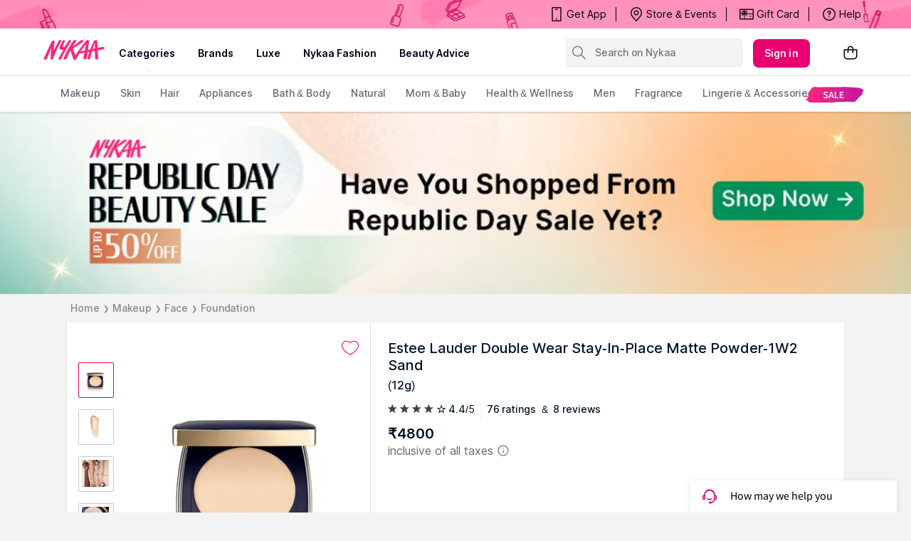

--- FILE ---
content_type: text/html; charset=utf-8
request_url: https://www.nykaa.com/estee-lauder-double-wear-stay-in-place-matte-powder/p/6537209?productId=6537209&pps=10
body_size: 41474
content:
<!doctype html><html lang="en"><head><meta charSet="utf-8"/><meta name="viewport" content="width=device-width,initial-scale=1.0,maximum-scale=5.0"/><meta name="theme-color" content="#fff"/><meta name="author" content="NykaaFrontendTeam"/><link rel="icon" href="//images-static.naikaa.com/media/wysiwyg/uiTools/2024-3/beauty.png" type="image/x-icon"/><title data-react-helmet="true">Buy Estee Lauder Double Wear Stay-In-place Matte Powder Online</title><meta data-react-helmet="true" property="og:title" content="Buy Estee Lauder Double Wear Stay-In-place Matte Powder Online"/><meta data-react-helmet="true" property="twitter:title" content="Buy Estee Lauder Double Wear Stay-In-place Matte Powder Online"/><meta data-react-helmet="true" property="og:image:alt" content="Buy Estee Lauder Double Wear Stay-In-place Matte Powder Online"/><meta data-react-helmet="true" name="description" content="Buy Estee Lauder Double Wear Stay-In-place Matte Powder online at best prices on Nykaa to avail express shipping with great offers."/><meta data-react-helmet="true" name="og:description" content="Buy Estee Lauder Double Wear Stay-In-place Matte Powder online at best prices on Nykaa to avail express shipping with great offers."/><meta data-react-helmet="true" name="twitter:description" content="Buy Estee Lauder Double Wear Stay-In-place Matte Powder online at best prices on Nykaa to avail express shipping with great offers."/><meta data-react-helmet="true" name="keywords" content="Estee Lauder Double Wear Stay-in-place Matte Powder,Makeup,Face,Foundation"/><meta data-react-helmet="true" property="og:image" content="https://images-static.nykaa.com/media/catalog/product/tr:h-800,w-800,cm-pad_resize/9/0/907f61c887167661103_1.jpg"/><meta data-react-helmet="true" property="twitter:image" content="https://images-static.nykaa.com/media/catalog/product/tr:h-800,w-800,cm-pad_resize/9/0/907f61c887167661103_1.jpg"/><meta data-react-helmet="true" property="og:type" content="product"/><meta data-react-helmet="true" property="twitter:card" content="summary_large_image"/><meta data-react-helmet="true" property="product:price:amount" content="4800"/><meta data-react-helmet="true" property="product:price:currency" content="INR"/><meta data-react-helmet="true" property="og:site_name" content="Nykaa"/><meta data-react-helmet="true" property="og:url" content="https://www.nykaa.com/estee-lauder-double-wear-stay-in-place-matte-powder/p/6537209"/><meta data-react-helmet="true" property="al:android:url" content="https://www.nykaa.com/product?product_id=6537209"/><meta data-react-helmet="true" property="al:android:package" content="com.fsn.nykaa"/><meta data-react-helmet="true" property="al:android:app_name" content="Nykaa: Beauty Shopping App"/><meta data-react-helmet="true" property="al:ios:url" content="nykaa://product?type=product&amp;product_id=6537209"/><meta data-react-helmet="true" property="al:ios:app_store_id" content="1022363908"/><meta data-react-helmet="true" property="al:ios:app_name" content="Nykaa – Makeup/Beauty Shopping"/><link data-react-helmet="true" rel="canonical" href="https://www.nykaa.com/estee-lauder-double-wear-stay-in-place-matte-powder/p/6537209"/><link data-react-helmet="true" rel="preload" as="font" href="//asset.nykaa.com/dstatic/assets/Inter.3fb4b486ce..woff2" crossorigin=""/><link rel="preconnect" href="//images-static.nykaa.com"/><link rel="preconnect" href="//cdn.nykaa.com"/><link rel="preconnect" href="//cdn.naikaa.com"/><script type="text/javascript">var _nTime = Date.now();window.NYKAA_WEB_INTERFACE = {}</script></head><body><div id="app"><style data-emotion-css="nbt2jv">html{line-height:1.15;-webkit-text-size-adjust:100%;}body{margin:0;}main{display:block;}h1{font-size:2em;margin:0.67em 0;}hr{box-sizing:content-box;height:0;overflow:visible;}pre{font-family:monospace,monospace;font-size:1em;}a{background-color:transparent;}abbr[title]{border-bottom:none;-webkit-text-decoration:underline;text-decoration:underline;-webkit-text-decoration:underline dotted;text-decoration:underline dotted;}b,strong{font-weight:bolder;}code,kbd,samp{font-family:monospace,monospace;font-size:1em;}small{font-size:80%;}sub,sup{font-size:75%;line-height:0;position:relative;vertical-align:baseline;}sub{bottom:-0.25em;}sup{top:-0.5em;}img{border-style:none;}button,input,optgroup,select,textarea{font-family:inherit;font-size:100%;line-height:1.15;margin:0;}button,input{overflow:visible;}button,select{text-transform:none;}button,[type="button"],[type="reset"],[type="submit"]{-webkit-appearance:button;}button::-moz-focus-inner,[type="button"]::-moz-focus-inner,[type="reset"]::-moz-focus-inner,[type="submit"]::-moz-focus-inner{border-style:none;padding:0;}button:-moz-focusring,[type="button"]:-moz-focusring,[type="reset"]:-moz-focusring,[type="submit"]:-moz-focusring{outline:1px dotted ButtonText;}fieldset{padding:0.35em 0.75em 0.625em;}legend{box-sizing:border-box;color:inherit;display:table;max-width:100%;padding:0;white-space:normal;}progress{vertical-align:baseline;}textarea{overflow:auto;}[type="checkbox"],[type="radio"]{box-sizing:border-box;padding:0;}[type="number"]::-webkit-inner-spin-button,[type="number"]::-webkit-outer-spin-button{height:auto;}[type="search"]{-webkit-appearance:textfield;outline-offset:-2px;}[type="search"]::-webkit-search-decoration{-webkit-appearance:none;}::-webkit-file-upload-button{-webkit-appearance:button;font:inherit;}details{display:block;}summary{display:list-item;}template{display:none;}[hidden]{display:none;}*{margin:0;padding:0;box-sizing:border-box;-webkit-tap-highlight-color:transparent;}@font-face{font-family:"Source Sans Pro";src:url("//asset.nykaa.com/dstatic/assets/ssp-l.8d763566e2..woff2") format("woff2");font-weight:400;font-style:normal;font-display:swap;}@font-face{font-family:"Source Sans Pro";src:url("//asset.nykaa.com/dstatic/assets/ssp-m.0d9bd96610..woff2") format("woff2");font-weight:500;font-style:normal;font-display:swap;}@font-face{font-family:"Source Sans Pro";src:url("//asset.nykaa.com/dstatic/assets/ssp-b.80ce797aac..woff2") format("woff2");font-weight:600;font-style:normal;font-display:swap;}@font-face{font-family:"Inter";src:url("//asset.nykaa.com/dstatic/assets/Inter.3fb4b486ce..woff2") format("woff2");font-weight:400;font-style:normal;font-display:swap;}@font-face{font-family:"Inter";src:url("//asset.nykaa.com/dstatic/assets/Inter.3fb4b486ce..woff2") format("woff2");font-weight:500;font-style:normal;font-display:swap;}@font-face{font-family:"Inter";src:url("//asset.nykaa.com/dstatic/assets/Inter.3fb4b486ce..woff2") format("woff2");font-weight:600;font-style:normal;font-display:swap;}body{font-family:"Inter",Roboto,Arial,sans-serif;background-color:#f3f3f3;font-size:14px;line-height:1;}body.overflow-hidden{overflow:hidden;}:focus{outline:0;}ol,ul{list-style:none;}</style><style data-emotion-css="ivzcu9">.css-ivzcu9{position:relative;height:157px;}</style><header class="css-ivzcu9 e1e0j9zy0"><style data-emotion-css="1qef9x9">.css-1qef9x9{background:#fff;position:fixed;z-index:10;box-shadow:0 2px 3px 0 rgba(0,0,0,0.1);width:100%;left:0;right:0;}</style><div id="header_id" class="css-1qef9x9 e1e0j9zy1"><style data-emotion-css="be2ift">.css-be2ift{height:40px;}</style><div class="css-be2ift"></div><style data-emotion-css="uhagyq">.css-uhagyq{border-bottom:solid 1px #e6dede;width:100%;}</style><div class="css-uhagyq e1e0j9zy3"><style data-emotion-css="2o3va">.css-2o3va{padding-top:4px;display:-webkit-box;display:-webkit-flex;display:-ms-flexbox;display:flex;-webkit-flex-direction:row;-ms-flex-direction:row;flex-direction:row;-webkit-align-items:center;-webkit-box-align:center;-ms-flex-align:center;align-items:center;max-width:83.25em;margin:0 auto;}</style><div class="css-2o3va e1e0j9zy2"><style data-emotion-css="e11zu">.css-e11zu{width:85%;}.css-e11zu ul > li > ul{display:none;width:1140px;background:#ffffff;position:absolute;z-index:7;left:0;padding-top:20px;margin-top:-12px;border-bottom-left-radius:3px;border-bottom-right-radius:3px;}.css-e11zu ul:hover li ul{display:block;}</style><div class="megaMenu_main css-e11zu"><style data-emotion-css="1deqp08">.css-1deqp08{position:relative;z-index:5;line-height:62px;display:-webkit-box;display:-webkit-flex;display:-ms-flexbox;display:flex;}</style><div id="headerMenu" class="css-1deqp08"><style data-emotion-css="kus7g9">.css-kus7g9{display:inline-block;vertical-align:middle;height:50px;line-height:50px;width:9.5%;background-size:cover;}.css-kus7g9 svg{vertical-align:middle;}</style><a href="/?root=logo" class="logo css-kus7g9" title="logo"><svg xmlns="http://www.w3.org/2000/svg" viewBox="0 0 512 250"><path xmlns="http://www.w3.org/2000/svg" d="M157.9 57.2c5-9.6-11.2-6.9-11.2-6.9-5.8 0-8.4 7-9.6 9l-17.5 34.5c-3.3 5.7-14.2 30.1-17.8 35.5-.3-5.5.1-16.5.2-19.1.7-10.4 1.4-18.3 2.5-27.8.8-7.4 2.4-15.7.9-23.1-1-4.6-2.5-4.9-9.1-5.6-6.9-.7-11.6 9.3-13.9 14-8.4 17.4-17.8 34.4-25.3 52.2-2.2 5.2-4.9 10.4-7.2 15.5-2.7 6.2-5.2 12.3-8.1 18.4-3.1 6.4-12.8 27.4-15.5 34-3 7.2-3.6 13 8.4 12.7 1.9 0 6.1.4 11.3-5.2 4.1-4.4 4.9-8.5 7.3-14.6 8.6-21.6 14.7-35.9 24.1-57.3.9-2.1 3-8.2 5.1-12.9-.1 6.7-1.2 14.7-1.7 20-1.6 19.4-2.7 38.1-4.4 57.3-.2 2.6-.9 5.7.3 8.1 1.2 2.4 4.2 3 6.6 3.3 9.6 1.2 10.6-3.6 13.6-10.2 2.7-5.9 4.3-10.7 6.7-16.7 7.4-18.5 15.2-36.8 23.8-54.8 2.2-4.6 4.4-9.1 6.8-13.6 4.4-8.3 8-16.1 12.8-25.3 3.6-6.6 7.1-14.1 10.9-21.4zm329.5 52.1c-1.1-11.1-16.3-5.5-25.4-3.8-3.4.6-13.9 2.6-26 4.9-.5-12.5-.3-10-.4-17.6-.3-11-.9-19.6-1.5-29.3-.4-6.1-1.3-14.6-12.3-13-12.8 1.8-14.9 8.2-18.3 15.9-8.9 20.1-8.6 20.2-18.7 42.6-.8 1.7-4.5 10.7-5.1 12.5-.4.1-1.2.3-2.2.6-4.1.9-9.1 2-14.6 3.2l.1-.5c1.3-10.2 2.9-20.4 4.3-30.6 1.3-9.3 2.7-24.5 3.8-33.8 1.2-10-10.4-9.8-10.4-9.8-7.1-.4-9.8 1.7-14.3 7.5-7.7 10-17 20.8-25.2 31.8-14.9 19.9-25.8 34.9-39.3 54.9-3.9 5.8-9.9 14.6-15.1 21.5-3.5-6.9-6.5-14.5-9.4-21.5-4.2-10-7.3-16.2-9.3-22.8-1.8-5.8.4-6.6 4.7-9.9 12.4-9.4 26.4-15.9 39.1-24.9 9-6.4 19.8-13.5 28.6-20.1 0 0 5.1-3 7.9-6.8 3.5-4.8-6.4-9.8-6.4-9.8-5.6-.9-8.7.4-12.6 2.2-4 1.8-9.2 5.9-12.6 8.6-7.5 5.8-17 12.7-24.4 18.5-9.1 7.1-15.3 11.5-25.3 17.4l25.4-38c8.3-10.7-13.7-13.7-22.1-2.4-7.8 10.1-13.1 19-19.2 28.2-14.7 21.9-26.8 44.9-38.9 69-4.6 9.2-9.1 18.8-13.3 28.3-2 4.6-7.9 15.2.2 16.3 17.3 2.2 20.1-6 24-15.9 6.4-16.3 8.5-19.3 12.6-29.4 4-9.8 6.9-15.4 11.4-23.8.1-.1 1.4-2.2 1.4-2.2.8 1.7 6.1 19.3 6.8 21.3 3.6 9.5 9.9 31.7 13.5 41.8 2.6 8.4 3.3 10.8 14.6 10.5 5.6-.1 8-2.3 11.7-9.3s19.7-36.8 19.7-36.8c4.8-.8 11.7-2 16.2-2.8.8-.1 2.6-.5 5.1-1 1.7-.2 3.1-.5 4.2-.8.1 0 .1 0 .2-.1 4.4-.9 10-2 16.1-3.2-1.1 5.5-4.5 17.6-5.2 20.7 0 0-7.4 28.8 2.2 30.3 6 .9 9.1-.1 9.1-.1 11.2-1.3 11.4-16.4 11.4-16.4l6.1-39.1c4.4-.9 8.8-1.8 13.1-2.6l-13.2 44.6c-1.9 6.3-3.3 14.4 8 14.4 9.2.5 9.8-5.3 9.8-5.3.2-.9 7.5-24.4 9.3-32.8 1.2-5.4 5.5-19.3 7.2-24.9 4.8-.9 8.4-1.6 10.1-1.9 2-.3 5.9-1 11-1.8-.1 5.2 0 12.4.1 13.4 1.1 15.8-.1 32.2 3.2 47.7.5 2.5 1.5 5.7 4.7 5.7 3.8 0 5-.4 9-.7 11.6-1 9.5-12.7 8.8-20.1-.8-8.2-1.6-15.1-2.7-23.3-.9-6.7-1.5-15.5-1.6-26.1v-.2c19-3.2 39.5-6.7 42.5-7.2 4.8-1.3 8.8-.9 7.8-11.9zm-148.5 21c0 .1-.1.1-.1.2-13.3 2.9-25.8 5.7-32.8 7.3 7-11.7 37.8-54.3 42.5-59.3-2.6 13.2-6.8 37.7-9.6 51.8zm76.8-16.8v.7c-6.4 1.2-12.4 2.4-17.2 3.3 6.1-15.8 12.5-35.2 16.3-45-.3 7.3 1.2 33.8.9 41zM229.2 66.4c2-3.7 6.5-11 .9-13.8-3.3-1.6-7.7-2.6-11.1-.9-2.8 1.5-4.9 4.4-6.3 7.1l-21.4 33.7c-3.5 4.8-6.8 10.8-13.9 11.6-4.7.5-8.1-1.5-8-5.7.1-4.3 2.6-10 4.5-13.7 5.6-10.6 6.3-14.2 11.7-24.7 5.2-10.1-11.8-12.4-16-5.1-3 5.2-8.8 15-10.1 18.3-2.4 6-20.4 34.6-12.6 45.9 10 12.8 36.6-7.4 23 15.9-11 18.7-17.9 29.4-27.5 46.7-2.1 3.7-4.7 7.4-5.4 11.8-1 6.2 7.5 6.1 11.2 5.9 6.5-.5 9.6-3.5 12.2-9.4 1.4-3.1 3.3-6.9 4.7-10 12.6-27.5 26-51.4 42.6-78 7.9-12.6 14.9-23.4 21.5-35.6z" fill="#fc2779"></path></svg></a><style data-emotion-css="1yqek2e">.css-1yqek2e{width:65%;display:-webkit-box;display:-webkit-flex;display:-ms-flexbox;display:flex;-webkit-flex-wrap:wrap;-ms-flex-wrap:wrap;flex-wrap:wrap;}</style><div class="css-1yqek2e"><style data-emotion-css="u6k4jl">.css-u6k4jl{height:100%;position:fixed;background:#00000059;top:108px;left:0;z-index:4;right:0;overflow:hidden;display:none;}</style><div id="black_layer" class="css-u6k4jl"></div><style data-emotion-css="f7ogli">.css-f7ogli{display:inline-block;vertical-align:middle;height:62px;line-height:62px;display:-webkit-box;display:-webkit-flex;display:-ms-flexbox;display:flex;padding:0 10px;}.css-f7ogli .arrBox_h{bottom:19px;}.css-f7ogli :hover .arrBox_h{visibility:visible;}.css-f7ogli li a{cursor:pointer;-webkit-text-decoration:none;text-decoration:none;}</style><ul class="HeaderNav css-f7ogli"><li><style data-emotion-css="1mavm7h">.css-1mavm7h{display:block;font-size:12px;font-weight:500;line-height:16px;-webkit-letter-spacing:0;-moz-letter-spacing:0;-ms-letter-spacing:0;letter-spacing:0;line-height:inherit;text-transform:uppercase;color:#03021a;margin:0 auto;}</style><a id="category" href="/" class="css-1mavm7h">categories</a><div id="category_arrowUp" class="arrBox_h" style="visibility:visible"></div></li></ul><ul class="HeaderNav css-f7ogli"><li><a href="/" class="css-1mavm7h">brands</a><div id="brand_arrowUp" class="arrBox_h"></div><style data-emotion-css="1i40r7m">.css-1i40r7m{padding-top:0 !important;}</style><ul class="hideArr normal-sub css-1i40r7m"><li><style data-emotion-css="40cozi">.css-40cozi{width:360px;float:left;background:#fff;height:510px;border-bottom-left-radius:3px;}</style><section class="allBrandsBox clearfix css-40cozi"><div class="brandSearchWrapper"><div class="brandSearchMain"><div class="SearchIcon"></div><input type="text" id="brandSearchBox" placeholder="search brands"/></div></div><style data-emotion-css="1szil9y">.css-1szil9y{margin-top:0.625rem;padding-left:18px;display:-webkit-box;display:-webkit-flex;display:-ms-flexbox;display:flex;position:relative;height:calc(85% - 10px);}.css-1szil9y .brandsSorting{position:relative;width:50px;text-align:center;}.css-1szil9y .ss-content{right:-20px;}</style><div class="css-1szil9y"><style data-emotion-css="xhvhuv">.css-xhvhuv{width:295px;}</style><div class="brandsNameboxWrapper ss-container css-xhvhuv"><div class="ss-wrapper"><div class="ss-content desktop-header" id="scroller-container"></div></div></div><div class="brandsSorting"><li class="Nav-item"><style data-emotion-css="1kevcu3">.css-1kevcu3.css-1kevcu3{color:rgba(3,2,26,0.6);font-size:12px;font-weight:400;line-height:16px;-webkit-letter-spacing:0;-moz-letter-spacing:0;-ms-letter-spacing:0;letter-spacing:0;}.css-1kevcu3:hover{color:#E80071;}</style><a class="Nav-link  css-1kevcu3" rel="a">*</a></li><li class="Nav-item"><a class="Nav-link  css-1kevcu3" rel="a">#</a></li></div></div></section><section class="brandsCategoryBox"><div class="BrandsCategoryHeading"><a href="/" class="brandHeadingbox current_active">Popular</a><a href="/" class="brandHeadingbox ">Luxe</a><a href="/" class="brandHeadingbox ">Only At Nykaa</a><a href="/" class="brandHeadingbox ">New Launches</a></div><div class="BrandsnameWrapper"><style data-emotion-css="1cl68ia">.css-1cl68ia div{display:block;}</style><div class="brand-content css-1cl68ia"></div></div></section></li></ul></li></ul><ul class="HeaderNav css-f7ogli"><li id="nykaaNetwork"><a href="" class="css-1mavm7h"></a></li></ul><ul class="HeaderNav css-f7ogli"><li id="popups"><a class="css-1mavm7h">nykaa fashion</a></li></ul><ul class="HeaderNav css-f7ogli"><li id="beautyAdvice"><a href="" class="css-1mavm7h">beauty advice</a></li></ul><ul class="HeaderNav css-f7ogli"><li id="style"><a class="css-1mavm7h"></a></li></ul></div><style data-emotion-css="1q0ywzx">.css-1q0ywzx{width:25%;height:40px;display:inline-block;}</style><div class="css-1q0ywzx"><style data-emotion-css="17yggf0">.css-17yggf0{display:-webkit-box;display:-webkit-flex;display:-ms-flexbox;display:flex;-webkit-flex-direction:row;-ms-flex-direction:row;flex-direction:row;-webkit-align-items:center;-webkit-box-align:center;-ms-flex-align:center;align-items:center;background-color:#ffffff;position:-webkit-sticky;position:sticky;top:0;height:60px;z-index:1;}.css-17yggf0.active{width:375px;}</style><div class=" css-17yggf0"><style data-emotion-css="1xt6clv">.css-1xt6clv{border:1px solid rgba(151,151,151,0.1);width:100%;padding:0 2%;display:-webkit-box;display:-webkit-flex;display:-ms-flexbox;display:flex;-webkit-align-items:center;-webkit-box-align:center;-ms-flex-align:center;align-items:center;height:40px;background:rgba(151,151,151,0.1);-webkit-transition:width 0.5s ease-in-out;transition:width 0.5s ease-in-out;position:relative;z-index:10;border-radius:4px;font-size:14px;font-weight:500;line-height:20px;-webkit-letter-spacing:-0.1px;-moz-letter-spacing:-0.1px;-ms-letter-spacing:-0.1px;letter-spacing:-0.1px;}.css-1xt6clv.active{width:375px;border-color:#E80071;}</style><div class=" css-1xt6clv"><style data-emotion-css="12yctey">.css-12yctey{border:none;background:transparent;position:absolute;border:none;background:transparent;top:7px;-webkit-align-items:center;-webkit-box-align:center;-ms-flex-align:center;align-items:center;}.css-12yctey svg{opacity:48%;}</style><button type="submit" class="css-12yctey"><svg width="24" height="24" viewBox="0 0 24 24" fill="none" xmlns="http://www.w3.org/2000/svg"><path d="M21.54 19.97L16.3 14.73C17.36 13.44 17.99 11.79 17.99 9.99C17.99 5.85 14.64 2.5 10.5 2.5C6.35 2.5 3 5.85 3 9.99C3 14.13 6.35 17.48 10.49 17.48C12.29 17.48 13.94 16.84 15.23 15.79L20.47 21.03C20.62 21.18 20.81 21.25 21 21.25C21.19 21.25 21.38 21.18 21.53 21.03C21.83 20.74 21.83 20.26 21.54 19.97ZM10.49 15.98C7.19 15.98 4.5 13.29 4.5 9.99C4.5 6.69 7.19 4 10.49 4C13.79 4 16.48 6.69 16.48 9.99C16.48 13.3 13.8 15.98 10.49 15.98Z" fill="black"></path></svg></button><style data-emotion-css="19j7d8y">.css-19j7d8y{padding:0 18px 0 35px;-webkit-align-items:center;-webkit-box-align:center;-ms-flex-align:center;align-items:center;width:100%;}</style><form class="css-19j7d8y"><style data-emotion-css="1upamjb">.css-1upamjb{border:none;background:#f4f4f4;width:100%;font-size:14px;font-weight:500;line-height:20px;-webkit-letter-spacing:-0.1px;-moz-letter-spacing:-0.1px;-ms-letter-spacing:-0.1px;letter-spacing:-0.1px;}.css-1upamjb:focus{outline:none;}</style><input placeholder="Search on Nykaa" name="search-suggestions-nykaa" autoComplete="off" class="css-1upamjb"/></form></div></div></div></div></div><style data-emotion-css="1tny7j1">.css-1tny7j1{display:-webkit-box;display:-webkit-flex;display:-ms-flexbox;display:flex;-webkit-align-items:center;-webkit-box-align:center;-ms-flex-align:center;align-items:center;margin-left:45px;}</style><div class="css-1tny7j1 e1ewpqpu0"><style data-emotion-css="1t6rx6a">.css-1t6rx6a{position:relative;display:-webkit-box;display:-webkit-flex;display:-ms-flexbox;display:flex;margin-right:20px;padding-bottom:8px;padding-top:8px;-webkit-align-items:center;-webkit-box-align:center;-ms-flex-align:center;align-items:center;}.css-1t6rx6a .dropDown_list{display:none;}.css-1t6rx6a:hover .dropDown_list{display:block;position:absolute;top:40px;left:50%;z-index:4;-webkit-transform:translate(-50%,0);-ms-transform:translate(-50%,0);transform:translate(-50%,0);}</style><div class="css-1t6rx6a euw1lbv0"><style data-emotion-css="jgrj0x">.css-jgrj0x{min-width:95px;}.css-jgrj0x:hover dropDown_list{display:none;}</style><div class="css-jgrj0x euw1lbv2"><style data-emotion-css="1gzc5zn">.css-1gzc5zn{position:relative;margin:0;border:none;-webkit-text-decoration:none;text-decoration:none;overflow:hidden;background:none;cursor:pointer;display:-webkit-box;display:-webkit-flex;display:-ms-flexbox;display:flex;-webkit-box-pack:center;-webkit-justify-content:center;-ms-flex-pack:center;justify-content:center;-webkit-align-items:center;-webkit-box-align:center;-ms-flex-align:center;align-items:center;font-size:14px;font-weight:600;line-height:20px;-webkit-letter-spacing:0.1px;-moz-letter-spacing:0.1px;-ms-letter-spacing:0.1px;letter-spacing:0.1px;border-radius:8px;padding-left:1rem;padding-right:1rem;padding-top:0.625rem;padding-bottom:0.625rem;background-color:#E80071;color:#ffffff;}@media(hover:hover){.css-1gzc5zn:hover::before{content:"";position:absolute;top:0;left:0;width:100%;height:100%;background-color:rgba(255,255,255,0.16);}}.css-1gzc5zn:active::before{content:"";position:absolute;top:0;left:0;width:100%;height:100%;background-color:rgba(255,255,255,0.32);}.css-1gzc5zn:disabled{background-color:rgba(111,121,129,0.36);color:rgba(0,19,37,0.36);}.css-1gzc5zn:disabled::before{display:none;}.css-1gzc5zn:focus{outline:none;}.css-1gzc5zn:disabled{cursor:default;}</style><button aria-label="Kebab menu" kind="primary" shape="default" class="css-1gzc5zn">Sign in</button></div></div><div class="css-0 e1ewpqpu1"><style data-emotion-css="aesrxy">.css-aesrxy{border:none;position:relative;margin-left:10px;background:rgba(255,255,255,0.5);cursor:pointer;}.css-aesrxy .cart-count{font-size:12px;font-weight:400;line-height:16px;-webkit-letter-spacing:0;-moz-letter-spacing:0;-ms-letter-spacing:0;letter-spacing:0;border-radius:50%;margin:0;position:absolute;width:20px;height:20px;top:-8px;right:-8px;bottom:auto;left:auto;text-align:center;background:#E80071;color:#fff;}</style><button type="button" id="header-bag-icon" class="css-aesrxy"><svg width="24" height="24" viewBox="0 0 24 24" fill="none" xmlns="http://www.w3.org/2000/svg"><path d="M20.5 7.2H16.2V6.9C16.3 4.5 14.4 2.5 12 2.5C9.6 2.6 7.8 4.5 7.8 6.9V7.2H3.5C2.9 7.2 2.5 7.6 2.5 8.2V16.4C2.5 19.2 4.7 21.4 7.5 21.4H16.5C19.3 21.4 21.5 19.2 21.5 16.4V8.2C21.5 7.7 21.1 7.2 20.5 7.2ZM9.3 6.9C9.3 5.4 10.5 4.1 12 4C13.5 4.1 14.7 5.4 14.7 6.9V7.2H9.3V6.9ZM20 16.5C20 18.4 18.4 20 16.5 20H7.5C5.6 20 4 18.4 4 16.5V8.7H7.8V10.7C7.6 10.9 7.5 11.2 7.5 11.4C7.5 12 8 12.4 8.5 12.4C9 12.4 9.5 11.9 9.5 11.4C9.5 11.1 9.4 10.9 9.2 10.7V8.7H14.6V10.6C14.4 10.8 14.3 11.1 14.3 11.4C14.3 12 14.7 12.5 15.3 12.5C15.9 12.5 16.4 12.1 16.4 11.5C16.4 11.2 16.3 11 16.1 10.8V8.8H20V16.5Z" fill="black"></path></svg></button></div></div></div></div><style data-emotion-css="auqgrp">.css-auqgrp{width:100%;}.css-auqgrp ul > li > a{-webkit-text-decoration:none;text-decoration:none;}</style><div class="megaMenu_main css-auqgrp"><style data-emotion-css="1uahbf">.css-1uahbf{background:#fff;position:relative;-webkit-transition:all .3s ease-in-out;transition:all .3s ease-in-out;z-index:2;-webkit-transition:all .3s ease-in-out;transition:all .3s ease-in-out;}.css-1uahbf .Addbdr{display:none;}.css-1uahbf .MegaDropdownHeading{display:-webkit-box;display:-webkit-flex;display:-ms-flexbox;display:flex;}.css-1uahbf .subMegaMenu_main{height:50px;}</style><div id="category_navigation" class="css-1uahbf"><style data-emotion-css="12k99am">.css-12k99am{margin:0 auto;}</style><div class="megaMenu_main subMegaMenu_main css-12k99am" id="subheaderMenu"></div></div></div></div></header><style data-emotion-css="e82s8r">.css-e82s8r{-webkit-font-smoothing:antialiased;}</style><div class="css-e82s8r"><div><style data-emotion-css="1vut6g7">.css-1vut6g7{width:100%;background:#eee;-webkit-animation:pulse 1s infinite;animation:pulse 1s infinite;height:0px;}@-webkit-keyframes pulse{0%{background-color:#eee;}50%{background-color:#ddd;}100%{background-color:#eee;}}@keyframes pulse{0%{background-color:#eee;}50%{background-color:#ddd;}100%{background-color:#eee;}}</style><div height="0px" class="css-1vut6g7"></div></div><style data-emotion-css="16kpx0l">.css-16kpx0l{max-width:1200px !important;width:90%;padding:0 30px;margin:0 auto;}@media (max-width:1024px){.css-16kpx0l{padding:0 15px !important;margin:0;width:100%;}}</style><div class="css-16kpx0l"><style data-emotion-css="1uxnb1o">.css-1uxnb1o{display:-webkit-box;display:-webkit-flex;display:-ms-flexbox;display:flex;list-style:none;padding:10px 0;}</style><ul class="css-1uxnb1o"><style data-emotion-css="hnjjmz">.css-hnjjmz{display:-webkit-box;display:-webkit-flex;display:-ms-flexbox;display:flex;-webkit-align-items:center;-webkit-box-align:center;-ms-flex-align:center;align-items:center;cursor:pointer;color:#888888;font-size:14px;font-weight:500;line-height:20px;-webkit-letter-spacing:-0.1px;-moz-letter-spacing:-0.1px;-ms-letter-spacing:-0.1px;letter-spacing:-0.1px;}.css-hnjjmz.last-list .name{pointer-events:none;}.css-hnjjmz .arrow{font-size:10px;font-weight:400;line-height:12px;-webkit-letter-spacing:0.1px;-moz-letter-spacing:0.1px;-ms-letter-spacing:0.1px;letter-spacing:0.1px;}.css-hnjjmz .name{color:#888888;padding:0 5px;-webkit-text-decoration:initial;text-decoration:initial;}</style><li class=" css-hnjjmz"><a class="name" href="/">Home</a><span class="arrow">❯</span></li><li class=" css-hnjjmz"><a class="name" href="/makeup/c/12">Makeup</a><span class="arrow">❯</span></li><li class=" css-hnjjmz"><a class="name" href="/makeup/face/c/13">Face</a><span class="arrow">❯</span></li><li class="last-list css-hnjjmz"><a class="name" href="/makeup/face/face-foundation/c/228">Foundation</a></li></ul><style data-emotion-css="14y2xde">.css-14y2xde{display:-webkit-box;display:-webkit-flex;display:-ms-flexbox;display:flex;max-width:1200px !important;min-height:450px;margin-bottom:0.75rem;background:#ffffff;box-shadow:0px 2px 3px 0 rgb(0 0 0 / 10%);-webkit-box-pack:center;-webkit-justify-content:center;-ms-flex-pack:center;justify-content:center;overflow:hidden;}</style><div class="css-14y2xde"><style data-emotion-css="1mruek6">.css-1mruek6{position:relative;border-right:1px solid rgba(111,121,129,0.22);display:-webkit-box;display:-webkit-flex;display:-ms-flexbox;display:flex;-webkit-align-items:flex-start;-webkit-box-align:flex-start;-ms-flex-align:flex-start;align-items:flex-start;-webkit-flex-direction:column;-ms-flex-direction:column;flex-direction:column;padding:0 1rem;}@media (min-width:768px) and (max-width:1024px){.css-1mruek6{-webkit-flex:1;-ms-flex:1;flex:1;}}.css-1mruek6 .custom-wishlist-button .wishlist_button{display:none;}.css-1mruek6 .image-modal-wrapper{top:0;}</style><div class="css-1mruek6"><style data-emotion-css="mlhxzl">.css-mlhxzl{margin-top:1.5rem;margin-bottom:0.5rem;-webkit-align-self:flex-end;-ms-flex-item-align:end;align-self:flex-end;}.css-mlhxzl > button{width:auto;height:auto;border:none;}</style><div class="css-mlhxzl"><style data-emotion-css="1wzv8bn">.css-1wzv8bn{font-size:16px;font-weight:600;line-height:24px;-webkit-letter-spacing:0.1px;-moz-letter-spacing:0.1px;-ms-letter-spacing:0.1px;letter-spacing:0.1px;color:#E80071;width:100%;background:#ffffff;border-top:1px solid #ebebeb;height:100%;border-width:1px 0 0 0;display:-webkit-box;display:-webkit-flex;display:-ms-flexbox;display:flex;cursor:pointer;-webkit-box-pack:center;-webkit-justify-content:center;-ms-flex-pack:center;justify-content:center;-webkit-align-items:center;-webkit-box-align:center;-ms-flex-align:center;align-items:center;}.css-1wzv8bn .wishlist_button{margin-left:0.5rem;}.css-1wzv8bn:focus{outline:none;}.css-1wzv8bn.in svg path{fill:#E80071;}.css-1wzv8bn svg path{stroke:#E80071;}</style><button type="button" class="custom-wishlist-button css-1wzv8bn"><svg xmlns="http://www.w3.org/2000/svg" width="24" height="24" viewBox="0 0 23 20"><title>Heart icon</title><path class="heart-icon-path" fill="#fff" stroke="currentColor" d="M11.4967297,19.0021565 C12.1501607,18.4744665 15.7313591,16.1461023 16.6556949,15.4660553 C20.4639993,12.6642314 22.5,9.83806845 22.500204,6.31427989 C22.4080534,3.08900922 19.7336922,0.5 16.5,0.5 C14.6798666,0.5 13.0132876,1.30878098 11.8904344,2.71234752 L11.5,3.20039053 L11.1095656,2.71234752 C9.98671236,1.30878098 8.32013337,0.5 6.5,0.5 C3.16873226,0.5 0.5,3.08355995 0.5,6.3 C0.5,9.87466924 2.55294628,12.7216506 6.38828771,15.5301224 C7.34346545,16.229562 10.7334347,18.4195137 11.4967297,19.0021565 Z"></path></svg></button></div><style data-emotion-css="ov1ktg">.css-ov1ktg{display:-webkit-box;display:-webkit-flex;display:-ms-flexbox;display:flex;}</style><div class="css-ov1ktg"><style data-emotion-css="vnvqp2">.css-vnvqp2{margin-right:2rem;display:-webkit-box;display:-webkit-flex;display:-ms-flexbox;display:flex;-webkit-flex-flow:column;-ms-flex-flow:column;flex-flow:column;-webkit-align-items:center;-webkit-box-align:center;-ms-flex-align:center;align-items:center;-webkit-box-pack:start;-webkit-justify-content:flex-start;-ms-flex-pack:start;justify-content:flex-start;height:330px;position:relative;display:block;margin:0;padding:0;width:50px;}</style><div height="330" class="css-vnvqp2"><style data-emotion-css="irizhh">.css-irizhh{overflow:hidden;height:inherit;}</style><div class="css-irizhh"><div class="slide-view-container" style="width:100%"><style data-emotion-css="smh1rg">.css-smh1rg{position:relative;height:50px;width:50px;margin-bottom:16px;max-height:50px !important;cursor:pointer;border-radius:2px;padding:0.25rem;border-style:solid;border-width:1px;border-color:#E80071;}.css-smh1rg img{max-height:38px;max-width:38px;}.css-smh1rg:last-child{margin-bottom:0;padding-left:0.5rem;}</style><div class="css-smh1rg"><img alt="product-thumbnail" src="https://images-static.nykaa.com/media/catalog/product/9/0/907f61c887167661103_1.jpg"/></div><style data-emotion-css="qb9x9j">.css-qb9x9j{position:relative;height:50px;width:50px;margin-bottom:16px;max-height:50px !important;cursor:pointer;border-radius:2px;padding:0.25rem;border-style:solid;border-width:1px;border-color:rgba(111,121,129,0.4);}.css-qb9x9j img{max-height:38px;max-width:38px;}.css-qb9x9j:last-child{margin-bottom:0;padding-left:0.5rem;}</style><div class="css-qb9x9j"><img alt="product-thumbnail" src="https://images-static.nykaa.com/media/catalog/product/9/0/907f61c887167661103_2.jpg"/></div><div class="css-qb9x9j"><img alt="product-thumbnail" src="https://images-static.nykaa.com/media/catalog/product/7/5/75f32a6ESTEE00000340_3.jpg"/></div><div class="css-qb9x9j"><img alt="product-thumbnail" src="https://images-static.nykaa.com/media/catalog/product/7/5/75f32a6ESTEE00000340_4.jpg"/></div><div class="css-qb9x9j"><img alt="product-thumbnail" src="https://images-static.nykaa.com/media/catalog/product/7/5/75f32a6ESTEE00000340_5.jpg"/></div><div class="css-qb9x9j"><img alt="product-thumbnail" src="https://images-static.nykaa.com/media/catalog/product/7/5/75f32a6ESTEE00000340_6.jpg"/></div><div class="css-qb9x9j"><img alt="product-thumbnail" src="https://images-static.nykaa.com/media/catalog/product/7/5/75f32a6ESTEE00000340_7.jpg"/></div><div class="css-qb9x9j"><img alt="product-thumbnail" src="https://images-static.nykaa.com/media/catalog/product/7/5/75f32a6ESTEE00000340_8.jpg"/></div><div class="css-qb9x9j"><img alt="product-thumbnail" src="https://images-static.nykaa.com/media/catalog/product/7/5/75f32a6ESTEE00000340_9.jpg"/></div></div><style data-emotion-css="ol4mhu">.css-ol4mhu{background-color:#ffffff;cursor:pointer;border:none;position:absolute;padding:0;z-index:2;opacity:0.4;cursor:not-allowed;left:0;bottom:-25px;}.css-ol4mhu svg{-webkit-transform:rotate(180deg);-ms-transform:rotate(180deg);transform:rotate(180deg);}</style><button type="button" disabled="" class="css-ol4mhu"><svg xmlns="http://www.w3.org/2000/svg" width="20" height="20" viewBox="0 0 20 20"><g transform="translate(679 361)"><circle fill="#FFF" cx="-669" cy="-351" r="10"></circle><circle fill="none" stroke="#8c8d94" cx="-669" cy="-351" r="9.5"></circle></g><path fill="#656670" d="M9.29 12.47L5.76 8.94c-.39-.39-.39-1.02 0-1.41.39-.39 1.02-.39 1.41 0L10 10.35l2.83-2.83c.39-.39 1.02-.39 1.41 0 .39.39.39 1.02 0 1.41l-3.54 3.54c-.38.4-1.02.4-1.41 0z"></path></svg></button><style data-emotion-css="1fedw20">.css-1fedw20{background-color:#ffffff;cursor:pointer;border:none;position:absolute;padding:0;z-index:2;right:0;bottom:-25px;}</style><button type="button" class="css-1fedw20"><svg xmlns="http://www.w3.org/2000/svg" width="20" height="20" viewBox="0 0 20 20"><g transform="translate(679 361)"><circle fill="#FFF" cx="-669" cy="-351" r="10"></circle><circle fill="none" stroke="#8c8d94" cx="-669" cy="-351" r="9.5"></circle></g><path fill="#656670" d="M9.29 12.47L5.76 8.94c-.39-.39-.39-1.02 0-1.41.39-.39 1.02-.39 1.41 0L10 10.35l2.83-2.83c.39-.39 1.02-.39 1.41 0 .39.39.39 1.02 0 1.41l-3.54 3.54c-.38.4-1.02.4-1.41 0z"></path></svg></button></div></div><style data-emotion-css="eyk94w">.css-eyk94w{position:relative;margin-left:1.5rem;}</style><div class="productSelectedImage css-eyk94w"><style data-emotion-css="5n0nl4">.css-5n0nl4{max-width:320px;height:100%;}.css-5n0nl4 .pd-image-magnifier-container{border-style:solid;border-width:1px;border-color:rgba(111,121,129,0.22);background:#ffffff;border-radius:4px;border-color:#6f7981;box-shadow:0 4px 20px 2px rgba(111,121,129,0.2);max- width:none;max-height:none;z-index:11;bottom :50px;margin-top:-55px;right:80px;overflow:hidden;}.css-5n0nl4 .pd-image-magnifier-container img{max-width:none;}</style><div class="css-5n0nl4"><div style="cursor:crosshair;width:auto;height:auto;font-size:0px;position:relative;-webkit-user-select:none"><img src="https://images-static.nykaa.com/media/catalog/product/9/0/907f61c887167661103_1.jpg?tr=w-344,h-344,cm-pad_resize" alt="product-image-lens" style="width:100%;height:auto;display:block;pointer-events:none"/><div><div style="width:100%;height:0px;top:0px;right:auto;bottom:auto;left:auto;display:block;background-color:rgba(125, 125, 125, .4);position:absolute;opacity:0;transition:opacity 300ms ease-in"></div><div style="width:0px;height:0px;top:0px;right:auto;bottom:auto;left:0px;display:block;background-color:rgba(125, 125, 125, .4);position:absolute;opacity:0;transition:opacity 300ms ease-in"></div><div style="width:0px;height:0px;top:0px;right:0px;bottom:auto;left:auto;display:block;background-color:rgba(125, 125, 125, .4);position:absolute;opacity:0;transition:opacity 300ms ease-in"></div><div style="width:100%;height:0px;top:0px;right:auto;bottom:auto;left:auto;display:block;background-color:rgba(125, 125, 125, .4);position:absolute;opacity:0;transition:opacity 300ms ease-in"></div></div></div></div></div></div></div><style data-emotion-css="7r5xwt">.css-7r5xwt{overflow-x:hidden;-webkit-flex:1;-ms-flex:1;flex:1;position:relative;}@media (min-width:768px) and (max-width:1024px){.css-7r5xwt{-webkit-flex:2;-ms-flex:2;flex:2;}}</style><div class="css-7r5xwt"><style data-emotion-css="5dyx2i">.css-5dyx2i{margin-top:0.75rem;padding:0.75rem;margin-bottom:0.75rem;background:#ffffff;}</style><div class="css-5dyx2i"><style data-emotion-css="1d5wdox">.css-1d5wdox{margin-left:0.75rem;}</style><div class="css-1d5wdox"><style data-emotion-css="1gc4x7i">.css-1gc4x7i{font-size:20px;font-weight:500;line-height:24px;margin:0;color:#001325;padding-bottom:0.25rem;}@media (min-width:768px) and (max-width:1024px){.css-1gc4x7i{font-size:14px;font-weight:600;line-height:20px;line-height:unset;}}</style><h1 class="css-1gc4x7i">Estee Lauder Double Wear Stay-In-Place Matte Powder-1W2 Sand<style data-emotion-css="1ctpgu6">.css-1ctpgu6{font-size:16px;font-weight:500;line-height:24px;-webkit-letter-spacing:-0.1px;-moz-letter-spacing:-0.1px;-ms-letter-spacing:-0.1px;letter-spacing:-0.1px;display:block;margin:0;margin-top:0.25rem;}@media (min-width:768px) and (max-width:1024px){.css-1ctpgu6{font-size:14px;font-weight:600;line-height:20px;line-height:unset;}}</style><span class="css-1ctpgu6">(<!-- -->12g<!-- -->)</span></h1><style data-emotion-css="u2f8dr">.css-u2f8dr{padding:0.5rem 0;color:#001325;display:-webkit-box;display:-webkit-flex;display:-ms-flexbox;display:flex;-webkit-align-items:center;-webkit-box-align:center;-ms-flex-align:center;align-items:center;}@media (min-width:768px) and (max-width:1024px){.css-u2f8dr{margin-bottom:0.75rem;}}</style><div class="css-u2f8dr"><style data-emotion-css="1m0y15j">.css-1m0y15j{margin-right:0.5rem;padding-right:0.5rem;border-right:1px solid rgba(111,121,129,0.12);display:-webkit-box;display:-webkit-flex;display:-ms-flexbox;display:flex;cursor:pointer;-webkit-align-items:center;-webkit-box-align:center;-ms-flex-align:center;align-items:center;}.css-1m0y15j:hover .ratingSplitPopup{visibility:visible;}@media (min-width:768px) and (max-width:1024px){.css-1m0y15j{font-size:14px;font-weight:400;line-height:20px;-webkit-letter-spacing:0;-moz-letter-spacing:0;-ms-letter-spacing:0;letter-spacing:0;margin-right:10px;padding-right:10px;}}</style><div class="css-1m0y15j"><span><style data-emotion-css="17wet7r">.css-17wet7r{display:inline-block;margin-right:0.125rem;}@media (min-width:768px) and (max-width:1024px){.css-17wet7r{font-size:14px;font-weight:400;line-height:20px;-webkit-letter-spacing:0;-moz-letter-spacing:0;-ms-letter-spacing:0;letter-spacing:0;}.css-17wet7r svg{width:15px;height:15px;}}</style><i class="css-17wet7r"><svg xmlns="http://www.w3.org/2000/svg" width="15" height="16"><title>star</title><path fill="#3f414d" d="M2.555 11.878c-.05 0-.1-.025-.15-.05a.277.277 0 01-.1-.275l1.098-4.092L.109 4.79c-.1-.05-.125-.175-.1-.275a.24.24 0 01.225-.174l4.242-.225L5.998.15c.05-.075.15-.15.25-.15s.2.075.225.15l1.522 3.967 4.242.225c.1 0 .2.075.225.174.025.1 0 .2-.075.275L9.093 7.46l1.098 4.092c.025.1 0 .2-.1.275-.075.05-.2.075-.274 0L6.248 9.532l-3.569 2.296c-.05.05-.075.05-.124.05z"></path></svg></i></span><span><i class="css-17wet7r"><svg xmlns="http://www.w3.org/2000/svg" width="15" height="16"><title>star</title><path fill="#3f414d" d="M2.555 11.878c-.05 0-.1-.025-.15-.05a.277.277 0 01-.1-.275l1.098-4.092L.109 4.79c-.1-.05-.125-.175-.1-.275a.24.24 0 01.225-.174l4.242-.225L5.998.15c.05-.075.15-.15.25-.15s.2.075.225.15l1.522 3.967 4.242.225c.1 0 .2.075.225.174.025.1 0 .2-.075.275L9.093 7.46l1.098 4.092c.025.1 0 .2-.1.275-.075.05-.2.075-.274 0L6.248 9.532l-3.569 2.296c-.05.05-.075.05-.124.05z"></path></svg></i></span><span><i class="css-17wet7r"><svg xmlns="http://www.w3.org/2000/svg" width="15" height="16"><title>star</title><path fill="#3f414d" d="M2.555 11.878c-.05 0-.1-.025-.15-.05a.277.277 0 01-.1-.275l1.098-4.092L.109 4.79c-.1-.05-.125-.175-.1-.275a.24.24 0 01.225-.174l4.242-.225L5.998.15c.05-.075.15-.15.25-.15s.2.075.225.15l1.522 3.967 4.242.225c.1 0 .2.075.225.174.025.1 0 .2-.075.275L9.093 7.46l1.098 4.092c.025.1 0 .2-.1.275-.075.05-.2.075-.274 0L6.248 9.532l-3.569 2.296c-.05.05-.075.05-.124.05z"></path></svg></i></span><span><i class="css-17wet7r"><svg xmlns="http://www.w3.org/2000/svg" width="15" height="16"><title>star</title><path fill="#3f414d" d="M2.555 11.878c-.05 0-.1-.025-.15-.05a.277.277 0 01-.1-.275l1.098-4.092L.109 4.79c-.1-.05-.125-.175-.1-.275a.24.24 0 01.225-.174l4.242-.225L5.998.15c.05-.075.15-.15.25-.15s.2.075.225.15l1.522 3.967 4.242.225c.1 0 .2.075.225.174.025.1 0 .2-.075.275L9.093 7.46l1.098 4.092c.025.1 0 .2-.1.275-.075.05-.2.075-.274 0L6.248 9.532l-3.569 2.296c-.05.05-.075.05-.124.05z"></path></svg></i></span><span><i class="css-17wet7r"><svg xmlns="http://www.w3.org/2000/svg" width="15" height="16" viewBox="0 2 25 25" fill="none"><path d="M12 6.24997L13.19 9.82997L13.53 10.83H14.6H18.38L15.38 13.07L14.52 13.71L14.84 14.71L15.98 18.31L12.91 16.11L12 15.56L11.13 16.18L8.06001 18.38L9.20001 14.78L9.52001 13.78L8.66001 13.14L5.66001 10.9H9.43001H10.51L10.85 9.89997L12 6.24997ZM12 2.36997C11.916 2.36806 11.8337 2.39331 11.7652 2.44195C11.6968 2.4906 11.6458 2.56005 11.62 2.63997L9.38001 9.34998L2.31001 9.40997C2.2269 9.41202 2.1465 9.43991 2.07997 9.48976C2.01345 9.53961 1.96411 9.60895 1.93881 9.68814C1.91352 9.76732 1.91352 9.85243 1.93883 9.93161C1.96413 10.0108 2.01348 10.0801 2.08001 10.13L7.77001 14.33L5.63001 21.07C5.61093 21.1306 5.60657 21.1948 5.61727 21.2575C5.62798 21.3201 5.65344 21.3792 5.69155 21.4301C5.72967 21.4809 5.77934 21.5219 5.83646 21.5497C5.89358 21.5775 5.95649 21.5913 6.02001 21.59C6.10177 21.589 6.18156 21.5647 6.25001 21.52L12 17.41L17.75 21.52C17.8185 21.5647 17.8982 21.589 17.98 21.59C18.0435 21.5913 18.1064 21.5775 18.1636 21.5497C18.2207 21.5219 18.2703 21.4809 18.3085 21.4301C18.3466 21.3792 18.372 21.3201 18.3827 21.2575C18.3934 21.1948 18.3891 21.1306 18.37 21.07L16.23 14.33L21.92 10.13C21.9865 10.0801 22.0359 10.0108 22.0612 9.93161C22.0865 9.85243 22.0865 9.76732 22.0612 9.68814C22.0359 9.60895 21.9866 9.53961 21.92 9.48976C21.8535 9.43991 21.7731 9.41202 21.69 9.40997L14.62 9.34998L12.38 2.63997C12.3542 2.56005 12.3033 2.4906 12.2348 2.44195C12.1663 2.39331 12.084 2.36806 12 2.36997Z" fill="black"></path></svg></i></span><style data-emotion-css="m6n3ou">.css-m6n3ou{font-size:14px;font-weight:500;line-height:20px;-webkit-letter-spacing:-0.1px;-moz-letter-spacing:-0.1px;-ms-letter-spacing:-0.1px;letter-spacing:-0.1px;line-height:unset;margin-bottom:0.25rem;}.css-m6n3ou span{font-size:14px;font-weight:400;line-height:20px;-webkit-letter-spacing:0;-moz-letter-spacing:0;-ms-letter-spacing:0;letter-spacing:0;}</style><div class="css-m6n3ou">4.4<span>/5</span></div><style data-emotion-css="12t1mrk">.css-12t1mrk{position:relative;display:inline-block;border-bottom:1px dotted #6f7981;}</style><div class="css-12t1mrk"><style data-emotion-css="1xh3e5b">.css-1xh3e5b{border-style:solid;border-width:1px;border-radius:2px;border-color:rgba(111,121,129,0.22);visibility:hidden;min-width:240px;background-color:#ffffff;text-align:center;border-radius:4px;padding:0.75rem;position:absolute;z-index:1;top:150%;left:50%;margin-left:-180px;color:rgba(0,19,37,0.92);}.css-1xh3e5b::before{content:'';position:absolute;bottom:100%;left:50%;margin-left:-10px;border-width:10px;border-style:solid;border-color:transparent transparent rgba(111,121,129,0.22) transparent;}.css-1xh3e5b::after{content:'';position:absolute;bottom:100%;left:50%;margin-left:-9px;border-width:9px;border-style:solid;border-color:transparent transparent #ffffff transparent;}</style><div class="ratingSplitPopup css-1xh3e5b"><style data-emotion-css="1sfypbq">.css-1sfypbq{font-size:14px;font-weight:500;line-height:20px;-webkit-letter-spacing:-0.1px;-moz-letter-spacing:-0.1px;-ms-letter-spacing:-0.1px;letter-spacing:-0.1px;line-height:unset;display:-webkit-box;display:-webkit-flex;display:-ms-flexbox;display:flex;-webkit-flex-direction:column;-ms-flex-direction:column;flex-direction:column;color:rgba(0,19,37,0.7);}.css-1sfypbq span{font-size:14px;font-weight:400;line-height:20px;-webkit-letter-spacing:0;-moz-letter-spacing:0;-ms-letter-spacing:0;letter-spacing:0;}</style><div class="css-1sfypbq">Rating(s)<span>4.4<!-- --> out of 5 stars</span></div><style data-emotion-css="kxc9rx">.css-kxc9rx{font-size:14px;font-weight:400;line-height:20px;-webkit-letter-spacing:0;-moz-letter-spacing:0;-ms-letter-spacing:0;letter-spacing:0;line-height:unset;display:-webkit-box;padding-left:1.5rem;}</style><div class="css-kxc9rx"><style data-emotion-css="1m3er3d">.css-1m3er3d{display:-webkit-box;display:-webkit-flex;display:-ms-flexbox;display:flex;}.css-1m3er3d svg{margin-top:0.125rem;}</style><label class="css-1m3er3d">5<svg xmlns="http://www.w3.org/2000/svg" width="15" height="16"><path fill="#2E2F3A" d="M1.536 7c-.03 0-.06-.015-.09-.03a.162.162 0 01-.06-.161l.66-2.412-1.98-1.573c-.06-.03-.076-.103-.06-.162a.144.144 0 01.134-.103l2.552-.133.915-2.338c.03-.044.09-.088.15-.088s.12.044.135.088l.916 2.338 2.551.133c.06 0 .12.044.135.103a.164.164 0 01-.045.162L5.47 4.397l.66 2.412a.145.145 0 01-.06.162c-.045.029-.12.044-.165 0L3.757 5.618 1.611 6.97c-.03.03-.045.03-.075.03z"></path></svg></label><style data-emotion-css="w3g023">.css-w3g023{border-style:solid;border-width:1px;border-radius:2px;border-color:#ffffff;width:120px;height:11px;}.css-w3g023::-webkit-progress-bar{background-color:rgba(111,121,129,0.22);border-radius:2px;}.css-w3g023::-webkit-progress-value{background-color:rgba(0,19,37,0.7);}</style><progress value="76" max="100" class="css-w3g023">76.3157894736842</progress><style data-emotion-css="11lfsnj">.css-11lfsnj{text-align:left;padding-right:0.25rem;padding-left:0.5rem;color:rgba(0,19,37,0.64);}</style><span class="css-11lfsnj">58</span></div><div class="css-kxc9rx"><label class="css-1m3er3d">4<svg xmlns="http://www.w3.org/2000/svg" width="15" height="16"><path fill="#2E2F3A" d="M1.536 7c-.03 0-.06-.015-.09-.03a.162.162 0 01-.06-.161l.66-2.412-1.98-1.573c-.06-.03-.076-.103-.06-.162a.144.144 0 01.134-.103l2.552-.133.915-2.338c.03-.044.09-.088.15-.088s.12.044.135.088l.916 2.338 2.551.133c.06 0 .12.044.135.103a.164.164 0 01-.045.162L5.47 4.397l.66 2.412a.145.145 0 01-.06.162c-.045.029-.12.044-.165 0L3.757 5.618 1.611 6.97c-.03.03-.045.03-.075.03z"></path></svg></label><progress value="6" max="100" class="css-w3g023">6.578947368421052</progress><span class="css-11lfsnj">5</span></div><div class="css-kxc9rx"><label class="css-1m3er3d">3<svg xmlns="http://www.w3.org/2000/svg" width="15" height="16"><path fill="#2E2F3A" d="M1.536 7c-.03 0-.06-.015-.09-.03a.162.162 0 01-.06-.161l.66-2.412-1.98-1.573c-.06-.03-.076-.103-.06-.162a.144.144 0 01.134-.103l2.552-.133.915-2.338c.03-.044.09-.088.15-.088s.12.044.135.088l.916 2.338 2.551.133c.06 0 .12.044.135.103a.164.164 0 01-.045.162L5.47 4.397l.66 2.412a.145.145 0 01-.06.162c-.045.029-.12.044-.165 0L3.757 5.618 1.611 6.97c-.03.03-.045.03-.075.03z"></path></svg></label><progress value="7" max="100" class="css-w3g023">7.894736842105263</progress><span class="css-11lfsnj">6</span></div><div class="css-kxc9rx"><label class="css-1m3er3d">2<svg xmlns="http://www.w3.org/2000/svg" width="15" height="16"><path fill="#2E2F3A" d="M1.536 7c-.03 0-.06-.015-.09-.03a.162.162 0 01-.06-.161l.66-2.412-1.98-1.573c-.06-.03-.076-.103-.06-.162a.144.144 0 01.134-.103l2.552-.133.915-2.338c.03-.044.09-.088.15-.088s.12.044.135.088l.916 2.338 2.551.133c.06 0 .12.044.135.103a.164.164 0 01-.045.162L5.47 4.397l.66 2.412a.145.145 0 01-.06.162c-.045.029-.12.044-.165 0L3.757 5.618 1.611 6.97c-.03.03-.045.03-.075.03z"></path></svg></label><progress value="2" max="100" class="css-w3g023">2.6315789473684212</progress><span class="css-11lfsnj">2</span></div><div class="css-kxc9rx"><label class="css-1m3er3d">1<svg xmlns="http://www.w3.org/2000/svg" width="15" height="16"><path fill="#2E2F3A" d="M1.536 7c-.03 0-.06-.015-.09-.03a.162.162 0 01-.06-.161l.66-2.412-1.98-1.573c-.06-.03-.076-.103-.06-.162a.144.144 0 01.134-.103l2.552-.133.915-2.338c.03-.044.09-.088.15-.088s.12.044.135.088l.916 2.338 2.551.133c.06 0 .12.044.135.103a.164.164 0 01-.045.162L5.47 4.397l.66 2.412a.145.145 0 01-.06.162c-.045.029-.12.044-.165 0L3.757 5.618 1.611 6.97c-.03.03-.045.03-.075.03z"></path></svg></label><progress value="6" max="100" class="css-w3g023">6.578947368421052</progress><span class="css-11lfsnj">5</span></div></div></div></div><style data-emotion-css="1eip5u4">.css-1eip5u4{margin-right:0.5rem;padding-right:0.5rem;display:-webkit-box;display:-webkit-flex;display:-ms-flexbox;display:flex;-webkit-align-items:center;-webkit-box-align:center;-ms-flex-align:center;align-items:center;cursor:pointer;}</style><div class="css-1eip5u4"><style data-emotion-css="1hvvm95">.css-1hvvm95{font-size:14px;font-weight:500;line-height:20px;-webkit-letter-spacing:-0.1px;-moz-letter-spacing:-0.1px;-ms-letter-spacing:-0.1px;letter-spacing:-0.1px;margin-bottom:0.25rem;}</style><div class="css-1hvvm95">76<!-- --> ratings  </div><div class="css-1hvvm95">&amp;  </div><div class="css-1hvvm95">8<!-- --> reviews</div></div></div><style data-emotion-css="1hbcpku">.css-1hbcpku{margin-bottom:-0.75rem;}.css-1hbcpku div{display:-webkit-inline-box !important;display:-webkit-inline-flex !important;display:-ms-inline-flexbox !important;display:inline-flex !important;}</style><div class="css-1hbcpku"><style data-emotion-css="1d0jf8e">.css-1d0jf8e{line-height:20px;margin-bottom:0.75rem;display:-webkit-inline-box;display:-webkit-inline-flex;display:-ms-inline-flexbox;display:inline-flex;-webkit-align-items:center;-webkit-box-align:center;-ms-flex-align:center;align-items:center;-webkit-box-pack:center;-webkit-justify-content:center;-ms-flex-pack:center;justify-content:center;-webkit-flex-wrap:wrap;-ms-flex-wrap:wrap;flex-wrap:wrap;}</style><div class="css-1d0jf8e"><style data-emotion-css="1jczs19">.css-1jczs19{color:#001325;font-size:20px;font-weight:600;line-height:24px;-webkit-letter-spacing:-0.1px;-moz-letter-spacing:-0.1px;-ms-letter-spacing:-0.1px;letter-spacing:-0.1px;}</style><span class="css-1jczs19">₹4800</span></div></div><style data-emotion-css="1c4feqy">.css-1c4feqy{display:block;padding-bottom:1rem;}</style><div class="css-1c4feqy"><style data-emotion-css="1rp2t75">.css-1rp2t75{font-size:16px;font-weight:400;line-height:24px;-webkit-letter-spacing:0;-moz-letter-spacing:0;-ms-letter-spacing:0;letter-spacing:0;padding-bottom:0.75rem;0.5rem 0;color:rgba(0,19,37,0.64);display:contents;}</style><div class="css-1rp2t75">inclusive of all taxes</div><style data-emotion-css="1ykosw1">.css-1ykosw1{position:absolute;cursor:pointer;display:inline-block;margin-left:0.25rem;margin-top:0.125rem;}.css-1ykosw1:hover .taxInfo{visibility:visible;left:-70px;bottom:30px;}.css-1ykosw1 svg path{fill:rgba(0,19,37,0.64);}</style><div class="css-1ykosw1"><style data-emotion-css="ngxpyx">.css-ngxpyx{display:inline-block;height:20px;width:20px;}</style><svg viewBox="0 0 24 24" class="css-ngxpyx"><title></title><path d="M12 4.5C13.4834 4.5 14.9334 4.93987 16.1668 5.76398C17.4001 6.58809 18.3614 7.75943 18.9291 9.12987C19.4968 10.5003 19.6453 12.0083 19.3559 13.4632C19.0665 14.918 18.3522 16.2544 17.3033 17.3033C16.2544 18.3522 14.918 19.0665 13.4632 19.3559C12.0083 19.6453 10.5003 19.4968 9.12988 18.9291C7.75943 18.3614 6.58809 17.4001 5.76398 16.1668C4.93987 14.9334 4.5 13.4834 4.5 12C4.5 10.0109 5.29018 8.10322 6.6967 6.6967C8.10323 5.29018 10.0109 4.5 12 4.5ZM12 3C10.22 3 8.47991 3.52784 6.99987 4.51677C5.51983 5.50571 4.36628 6.91131 3.68509 8.55585C3.0039 10.2004 2.82567 12.01 3.17294 13.7558C3.5202 15.5016 4.37737 17.1053 5.63604 18.364C6.89472 19.6226 8.49836 20.4798 10.2442 20.8271C11.99 21.1743 13.7996 20.9961 15.4442 20.3149C17.0887 19.6337 18.4943 18.4802 19.4832 17.0001C20.4722 15.5201 21 13.78 21 12C21 9.61305 20.0518 7.32387 18.364 5.63604C16.6761 3.94821 14.387 3 12 3Z" fill="#001325" fill-opacity="0.92"></path><path d="M11.15 8C11.14 7.83011 11.1812 7.66113 11.2683 7.51493C11.3554 7.36873 11.4844 7.25205 11.6386 7.17998C11.7928 7.10791 11.965 7.08378 12.133 7.11071C12.3011 7.13764 12.4572 7.21439 12.5811 7.33103C12.705 7.44767 12.7911 7.59882 12.8281 7.76492C12.8652 7.93102 12.8515 8.10442 12.7889 8.26267C12.7263 8.42092 12.6177 8.55673 12.477 8.65253C12.3364 8.74833 12.1702 8.79971 12 8.8C11.7815 8.80541 11.5698 8.72444 11.4106 8.57466C11.2515 8.42489 11.1578 8.21839 11.15 8Z" fill="#001325" fill-opacity="0.92"></path><path d="M12 16.55C11.8019 16.5474 11.6126 16.4676 11.4725 16.3275C11.3324 16.1874 11.2526 15.9981 11.25 15.8V11.8C11.25 11.6011 11.329 11.4103 11.4697 11.2697C11.6103 11.129 11.8011 11.05 12 11.05C12.1989 11.05 12.3897 11.129 12.5303 11.2697C12.671 11.4103 12.75 11.6011 12.75 11.8V15.8C12.7474 15.9981 12.6676 16.1874 12.5275 16.3275C12.3874 16.4676 12.1981 16.5474 12 16.55Z" fill="#001325" fill-opacity="0.92"></path></svg><style data-emotion-css="eu2xie">.css-eu2xie{border-style:solid;border-width:1px;border-radius:2px;border-color:rgba(111,121,129,0.22);visibility:hidden;width:280px;background-color:#ffffff;color:rgba(0,19,37,0.92);border-radius:4px;position:absolute;z-index:1;bottom:100%;margin-left:-60px;box-shadow:0px 4px 35px 0 rgb(0 0 0 / 20%);font-size:14px;font-weight:400;line-height:20px;-webkit-letter-spacing:0;-moz-letter-spacing:0;-ms-letter-spacing:0;letter-spacing:0;padding:0.5rem 1rem;}.css-eu2xie::before{content:"";position:absolute;top:100%;left:50%;margin-left:-10px;border-width:10px;border-style:solid;border-color:rgba(111,121,129,0.22) transparent transparent transparent;}.css-eu2xie::after{content:"";position:absolute;top:100%;left:50%;margin-left:-9px;border-width:9px;border-style:solid;border-color:#ffffff transparent transparent transparent;}</style><div class="taxInfo css-eu2xie">Nykaa maintains pricing batches within its inventory, which can lead to changes in final MRP.</div></div></div><style data-emotion-css="1hd2m36">.css-1hd2m36{display:block;height:109px;}@-webkit-keyframes placeHolderShimmer{0%{background-position:-468px 0;}100%{background-position:468px 0;}}@keyframes placeHolderShimmer{0%{background-position:-468px 0;}100%{background-position:468px 0;}}.css-1hd2m36.client{-webkit-animation-duration:1s;animation-duration:1s;-webkit-animation-fill-mode:forwards;animation-fill-mode:forwards;-webkit-animation-iteration-count:infinite;animation-iteration-count:infinite;-webkit-animation-name:placeHolderShimmer;animation-name:placeHolderShimmer;-webkit-animation-timing-function:linear;animation-timing-function:linear;background:linear-gradient(to right,#eeeeee 8%,#dddddd 18%,#eeeeee 33%);background-size:800px 104px;position:relative;}</style><div class="css-1hd2m36"></div><style data-emotion-css="imro7b">.css-imro7b{height:40px;width:100%;background:transparent;margin-top:0.5rem;margin-bottom:0.75rem;}</style><div class="css-imro7b"></div><style data-emotion-css="11ve88q">.css-11ve88q{font-size:14px;font-weight:400;line-height:20px;-webkit-letter-spacing:0;-moz-letter-spacing:0;-ms-letter-spacing:0;letter-spacing:0;padding:0.25rem 0 0;color:rgba(0,19,37,0.92);}</style><div class="css-11ve88q"><style data-emotion-css="8lrug0">.css-8lrug0{display:-webkit-box;display:-webkit-flex;display:-ms-flexbox;display:flex;-webkit-flex-direction:row;-ms-flex-direction:row;flex-direction:row;-webkit-box-pack:justify;-webkit-justify-content:space-between;-ms-flex-pack:justify;justify-content:space-between;-webkit-align-items:center;-webkit-box-align:center;-ms-flex-align:center;align-items:center;max-width:504px;}.css-8lrug0 .text{text-transform:capitalize;}</style><div class="css-8lrug0"><style data-emotion-css="1glekju">.css-1glekju{display:inline-block;vertical-align:bottom;color:rgba(0,19,37,0.92);background-color:#ffffff;border-radius:4px;margin:0;padding:0;position:relative;overflow:hidden;}.css-1glekju::after{content:"❯";position:absolute;-webkit-transform:rotate( 90deg );-ms-transform:rotate( 90deg );transform:rotate( 90deg );right:8px;top:5px;color:#E80071;}</style><div class="css-1glekju"><style data-emotion-css="2t5nwu">.css-2t5nwu{color:rgba(0,19,37,0.92);font-size:14px;font-weight:500;line-height:20px;-webkit-letter-spacing:-0.1px;-moz-letter-spacing:-0.1px;-ms-letter-spacing:-0.1px;letter-spacing:-0.1px;padding:7px 24px 7px 2px;position:relative;width:auto;border:none;box-shadow:none;outline:none;background-color:transparent;-webkit-appearance:none;z-index:2;}</style><select title="SHADE" class="css-2t5nwu"><option>Select <!-- -->SHADE<!-- --> (<!-- -->18<!-- -->) </option><option value="0" selected="">1W2 Sand</option><option value="1">1N2 Ecru</option><option value="2">1W0 Warm Porcelain</option><option value="3">2N1 Desert Beige</option><option value="4">2N2 Buff</option><option value="5">2W1 Dawn</option><option value="6">2W2 Rattan</option><option value="7">3N1 Ivory Beige</option><option value="8">3N2 Wheat</option><option value="9">3W1 Tawny</option><option value="10">3W1.5 Fawn</option><option value="11">3W2 Cashew</option><option value="12">4N1 Shell Beige</option><option value="13">4W2 Toasty Toffee</option><option value="14">4W4 Hazel</option><option value="15">5W1 Bronze</option><option value="16">5W2 Rich Caramel</option><option value="17">Rattan</option></select></div><style data-emotion-css="m9ho1p">.css-m9ho1p{font-size:14px;font-weight:500;line-height:20px;-webkit-letter-spacing:-0.1px;-moz-letter-spacing:-0.1px;-ms-letter-spacing:-0.1px;letter-spacing:-0.1px;border:none;background:transparent;border-bottom:1px solid #E80071;color:#111314;cursor:pointer;margin:0;height:30px;}.css-m9ho1p:focus{outline:none;}</style><button type="button" class="css-m9ho1p">All Shades (18)</button></div><div class="css-ov1ktg"><style data-emotion-css="38zjd7">.css-38zjd7{width:80px;height:80px;background-color:rgba(111,121,129,0.72);margin-top:0.5rem;margin-right:1.5rem;position:relative;}.css-38zjd7 img{width:100%;height:100%;border-radius:4px;}@media (min-width:768px) and (max-width:1024px){.css-38zjd7{width:55px;height:55px;margin-top:0;margin-right:0.75rem;border-radius:4px;}}</style><div class="css-38zjd7"><img alt="selected icon" src="https://images-static.nykaa.com/media/icons/887167661103_1w2sand.jpg"/><style data-emotion-css="eh67ua">.css-eh67ua{font-size:14px;font-weight:500;line-height:20px;-webkit-letter-spacing:-0.1px;-moz-letter-spacing:-0.1px;-ms-letter-spacing:-0.1px;letter-spacing:-0.1px;visibility:hidden;display:block;position:absolute;left:50%;white-space:nowrap;background:#ccc;padding-left:0.25rem;padding-right:0.25rem;-webkit-transform:translateX(-50%);-ms-transform:translateX(-50%);transform:translateX(-50%);bottom:-6px;}.css-eh67ua.outofstock{visibility:visible;}</style><span class=" css-eh67ua">Out Of Stock</span></div><style data-emotion-css="cop725">.css-cop725{border-style:solid;border-width:1px;border-radius:2px;border-color:rgba(111,121,129,0.22);overflow-x:scroll;overflow-y:hidden;width:400px;}.css-cop725::-webkit-scrollbar{width:6px;height:6px;}.css-cop725::-webkit-scrollbar-thumb{background:rgba(111,121,129,0.92);}.css-cop725::-webkit-scrollbar-track{background:rgba(111,121,129,0.22);}</style><div class="css-cop725"><style data-emotion-css="zsexf2">.css-zsexf2{padding:0.75rem  0 0.25rem 0.5rem;display:-webkit-box;display:-webkit-flex;display:-ms-flexbox;display:flex;-webkit-flex-wrap:wrap;-ms-flex-wrap:wrap;flex-wrap:wrap;-webkit-flex-direction:row;-ms-flex-direction:row;flex-direction:row;width:414px;}</style><div class="css-zsexf2"><style data-emotion-css="11ozycd">.css-11ozycd{display:-webkit-box;display:-webkit-flex;display:-ms-flexbox;display:flex;-webkit-flex-direction:column;-ms-flex-direction:column;flex-direction:column;-webkit-align-items:center;-webkit-box-align:center;-ms-flex-align:center;align-items:center;background:transparent;border:none;padding:0;margin-right:0.75rem;margin-bottom:0;}.css-11ozycd:focus{outline:none;}</style><button type="button" id="variant_19683937" class="css-11ozycd"><div class="lazy-load-wrap"><style data-emotion-css="1d37lnn">.css-1d37lnn{width:100%;height:32px;background:#dadee2;}</style><div class="css-1d37lnn"></div></div></button><button type="button" id="variant_19683936" class="css-11ozycd"><div class="lazy-load-wrap"><div class="css-1d37lnn"></div></div></button><button type="button" id="variant_19683935" class="css-11ozycd"><div class="lazy-load-wrap"><div class="css-1d37lnn"></div></div></button><button type="button" id="variant_19683938" class="css-11ozycd"><div class="lazy-load-wrap"><div class="css-1d37lnn"></div></div></button><button type="button" id="variant_19683939" class="css-11ozycd"><div class="lazy-load-wrap"><div class="css-1d37lnn"></div></div></button><button type="button" id="variant_19683940" class="css-11ozycd"><div class="lazy-load-wrap"><div class="css-1d37lnn"></div></div></button><button type="button" id="variant_19683941" class="css-11ozycd"><div class="lazy-load-wrap"><div class="css-1d37lnn"></div></div></button><button type="button" id="variant_19683942" class="css-11ozycd"><div class="lazy-load-wrap"><div class="css-1d37lnn"></div></div></button><button type="button" id="variant_19683943" class="css-11ozycd"><div class="lazy-load-wrap"><div class="css-1d37lnn"></div></div></button><button type="button" id="variant_19683944" class="css-11ozycd"><div class="lazy-load-wrap"><div class="css-1d37lnn"></div></div></button><button type="button" id="variant_19683945" class="css-11ozycd"><div class="lazy-load-wrap"><div class="css-1d37lnn"></div></div></button><button type="button" id="variant_19683946" class="css-11ozycd"><div class="lazy-load-wrap"><div class="css-1d37lnn"></div></div></button><button type="button" id="variant_19683947" class="css-11ozycd"><div class="lazy-load-wrap"><div class="css-1d37lnn"></div></div></button><button type="button" id="variant_19683950" class="css-11ozycd"><div class="lazy-load-wrap"><div class="css-1d37lnn"></div></div></button><button type="button" id="variant_19683951" class="css-11ozycd"><div class="lazy-load-wrap"><div class="css-1d37lnn"></div></div></button><button type="button" id="variant_19683953" class="css-11ozycd"><div class="lazy-load-wrap"><div class="css-1d37lnn"></div></div></button><button type="button" id="variant_19683954" class="css-11ozycd"><div class="lazy-load-wrap"><div class="css-1d37lnn"></div></div></button><button type="button" id="variant_6537194" class="css-11ozycd"><div class="lazy-load-wrap"><div class="css-1d37lnn"></div></div></button></div></div></div></div><style data-emotion-css="lu2jrn">.css-lu2jrn{display:-webkit-box;display:-webkit-flex;display:-ms-flexbox;display:flex;margin-top:1rem;margin-bottom:1.5rem;padding-bottom:2.5rem;width:100%;min-height:130px;}@media (min-width:768px) and (max-width:1024px){.css-lu2jrn{margin-top:0.75rem;margin-bottom:1.5rem;}}</style><div class="css-lu2jrn"><style data-emotion-css="f81pz4">.css-f81pz4{display:-webkit-box;display:-webkit-flex;display:-ms-flexbox;display:flex;-webkit-align-items:center;-webkit-box-align:center;-ms-flex-align:center;align-items:center;-webkit-box-pack:center;-webkit-justify-content:center;-ms-flex-pack:center;justify-content:center;width:40%;border-right:1px solid rgba(111,121,129,0.22);min-width:237px;padding-right:0.5rem;height:138px;}@media (min-width:768px) and (max-width:1024px){.css-f81pz4{padding:0 0.5rem;}}.css-f81pz4 > div{-webkit-align-self:center;-ms-flex-item-align:center;align-self:center;}.css-f81pz4 .custom-wishlist-button{padding:13px 24px;box-shadow:0px 2px 3px 0 rgb(0 0 0 / 10%);border-radius:3px;background-color:#E80071;color:#ffffff;}</style><div class="css-f81pz4"><style data-emotion-css="vp18r8">.css-vp18r8{width:222px;height:48px;}.css-vp18r8 .btn-text{font-size:14px;font-weight:600;line-height:20px;-webkit-letter-spacing:0.1px;-moz-letter-spacing:0.1px;-ms-letter-spacing:0.1px;letter-spacing:0.1px;}</style><div class="css-vp18r8"><style data-emotion-css="13zjqg6">.css-13zjqg6{font-size:16px;font-weight:600;line-height:24px;-webkit-letter-spacing:0.1px;-moz-letter-spacing:0.1px;-ms-letter-spacing:0.1px;letter-spacing:0.1px;width:100%;background:#E80071;color:#ffffff;height:100%;display:-webkit-box;display:-webkit-flex;display:-ms-flexbox;display:flex;-webkit-box-pack:center;-webkit-justify-content:center;-ms-flex-pack:center;justify-content:center;-webkit-align-items:center;-webkit-box-align:center;-ms-flex-align:center;align-items:center;border:none;cursor:pointer;}.css-13zjqg6.progress-striped{background:#ed4194;background-image:linear-gradient( 45deg, rgba(255,255,255,0.15) 25%, transparent 25%, transparent 50%, rgba(255,255,255,0.15) 50%, rgba(255,255,255,0.15) 75%, transparent 75%, transparent );background-size:40px 40px;-webkit-animation:progress-bar-stripes 0.5s linear infinite;animation:progress-bar-stripes 0.5s linear infinite;}@-webkit-keyframes progress-bar-stripes{from{background-position:0 0;}to{background-position:40px 0;}}@keyframes progress-bar-stripes{from{background-position:0 0;}to{background-position:40px 0;}}.css-13zjqg6:focus{outline:none;}.css-13zjqg6 svg{vertical-align:middle;}.css-13zjqg6 .btn-text{font-size:16px;font-weight:600;line-height:24px;-webkit-letter-spacing:0.1px;-moz-letter-spacing:0.1px;-ms-letter-spacing:0.1px;letter-spacing:0.1px;}.css-13zjqg6 path:nth-of-type(2){fill:#ffffff;}</style><button type="button" class=" css-13zjqg6"><span class="btn-text">Add to Bag</span></button></div></div><style data-emotion-css="73mi5m">.css-73mi5m{width:60%;display:-webkit-box;display:-webkit-flex;display:-ms-flexbox;display:flex;-webkit-flex-direction:column;-ms-flex-direction:column;flex-direction:column;-webkit-box-pack:center;-webkit-justify-content:center;-ms-flex-pack:center;justify-content:center;margin-left:1.5rem;}@media (min-width:768px) and (max-width:1024px){.css-73mi5m{padding:0 0.5rem;margin:0;}}</style><div class="css-73mi5m"><style data-emotion-css="gqadkn">.css-gqadkn{display:-webkit-box;display:-webkit-flex;display:-ms-flexbox;display:flex;-webkit-flex-direction:column;-ms-flex-direction:column;flex-direction:column;padding-left:0.5rem;}</style><div class="css-gqadkn"><style data-emotion-css="iqx4i">.css-iqx4i{display:-webkit-box;display:-webkit-flex;display:-ms-flexbox;display:flex;-webkit-align-items:center;-webkit-box-align:center;-ms-flex-align:center;align-items:center;margin-bottom:0.5rem;}@media (min-width:768px) and (max-width:1024px){.css-iqx4i{font-size:12px;font-weight:400;line-height:16px;-webkit-letter-spacing:0;-moz-letter-spacing:0;-ms-letter-spacing:0;letter-spacing:0;}}</style><div class="css-iqx4i"><svg version="1.1" id="Layer_1" xmlns="http://www.w3.org/2000/svg" xmlns:xlink="http://www.w3.org/1999/xlink" x="0px" y="0px" width="16px" height="20px" viewBox="0 0 16 20" enable-background="new 0 0 14 20" xml:space="preserve"> <image id="image0" width="18" height="20" x="0" y="0" xlink:href="[data-uri]
AAB6JgAAgIQAAPoAAACA6AAAdTAAAOpgAAA6mAAAF3CculE8AAABoVBMVEX///8AAAA/QU0/QU0/
QU0/QU0/QU0/QU0/QU0/QU0/QU0/QU0/QU0/QU0/QU0/QU0/QU0/QU0/QU0/QU0/QU0/QU0/QU0/
QU0/QU0/QU0/QU0/QU0/QU0/QU0/QU0/QU0/QU0/QU0/QU0/QU0/QU0/QU0/QU0/QU0/QU0/QU0/
QU0/QU0/QU0/QU0/QU0/QU0/QU0/QU0/QU0/QU0/QU0/QU0/QU0/QU0/QU0/QU0/QU0/QU0/QU0/
QU0/QU0/QU0/QU0/QU0/QU0/QU0/QU0/QU0/QU0/QU0/QU0/QU0/QU0/QU0/QU0/QU0/QU0/QU0/
QU0/QU0/QU0/QU0/QU0/QU0/QU0/QU0/QU0/QU0/QU0/QU0/QU0/QU0/QU0/QU0/QU0/QU0/QU0/
QU0/QU0/QU0/QU0/QU0/QU0/QU0/QU0/QU0/QU0/QU0/QU0/QU0/QU0/QU0/QU0/QU0/QU0/QU0/
QU0/QU0/QU0/QU0/QU0/QU0/QU0/QU0/QU0/QU0/QU0/QU0/QU0/QU0/QU0/QU0/QU0/QU0/QU0/
QU3///8IQH8hAAAAiXRSTlMAAAMjNA5pvfgFdvD3vI11HsreZQwl5IkIFN/9XK5oSavF+hwLLiih
GXFK5n6mDQLOYMaP0NornRDjtfaBObOQHzUgY0+UCVEP7rCSJuXWbdyaLECIN+HpBth4XWsTAeJQ
gASHZnt56+oRHfWVrVXH/j3bCuj0IaXJRla/8xjvu1Oci5OWBxrnFwSOxtkAAAABYktHRACIBR1I
AAAAB3RJTUUH5QQbDwESGTtR+wAAAgJJREFUOMt10ulfEkEYB3Ae8ABZROVSDnFRAUVBBBFTQypJ
paA7KjW777CystNu/f3X7cws7LLo8+Z5nvnOzM5ndkwmaobZ0tFhMWu9ydTAzq5uK5Swdnd1GtDW
Y4fk6HU6ex0S7D02Pfb1Y8DlFvPdrgH092no8cI3qH1r0Aevp4FD/kCQWiIY8A+pGMIwGWIYIYFh
jFBbjCDMUY6MqiNj4+NjajkakRlGERN9PCYBUiwuuhiiCk5gkneWBOSpKRkJC28nMaHgNJKsSc0E
0iynAzMplpOYVnA2wWeGkRH7ZZSjsEjMKpid47UPOYE5+Hiey7KVXl7PIy8wj3meF9jKU4u8XsKy
wGUs8bx4WsECVlhdZHfCIoQiS2eQUfAszqmDqyWi0qo66TzSCubUY67JWN/YWIe8xtsyLrDru1gR
+9mq2UgkWxU/mi75+d1expX2iy+izPEqrrVjGdc5pm7crBnNbb+l/uzbuGPETVRV3JIq261Wu2tP
Nh5YATvGV3Kv+friUuW+3kpee76J9AAP9fgIj0nD/JOnzzR7/mKhpENy4aWGr/Ca9Jiq775p2A4c
1IIUtb59J6qtvfcfDEhOFETxEZtkRPP+7ieWP+PLdhuS5+veN+UB2L+vUDtSEAfmWh0/6Dikn/j1
G3/oePy7D9RrJyD9OzyM00lIR0f6zvQfOv5jfdaxFXIAAAAldEVYdGRhdGU6Y3JlYXRlADIwMjEt
MDQtMjdUMTU6MDE6MTgrMDM6MDBZC78uAAAAJXRFWHRkYXRlOm1vZGlmeQAyMDIxLTA0LTI3VDE1
OjAxOjE4KzAzOjAwKFYHkgAAABl0RVh0U29mdHdhcmUAQWRvYmUgSW1hZ2VSZWFkeXHJZTwAAAAA
SUVORK5CYII="></image></svg><style data-emotion-css="1jfmtih">.css-1jfmtih{font-size:16px;font-weight:500;line-height:24px;-webkit-letter-spacing:-0.1px;-moz-letter-spacing:-0.1px;-ms-letter-spacing:-0.1px;letter-spacing:-0.1px;color:rgba(0,19,37,0.72);margin-left:0.25rem;}@media (min-width:768px) and (max-width:1024px){.css-1jfmtih{font-size:12px;font-weight:400;line-height:16px;-webkit-letter-spacing:0;-moz-letter-spacing:0;-ms-letter-spacing:0;letter-spacing:0;}}</style><span class="css-1jfmtih">Delivery Options</span></div><style data-emotion-css="pdkrim">.css-pdkrim{border-style:solid;border-width:1px;border-radius:2px;border-color:rgba(111,121,129,0.22);display:-webkit-box;display:-webkit-flex;display:-ms-flexbox;display:flex;-webkit-flex-direction:row;-ms-flex-direction:row;flex-direction:row;-webkit-box-pack:justify;-webkit-justify-content:space-between;-ms-flex-pack:justify;justify-content:space-between;-webkit-align-items:center;-webkit-box-align:center;-ms-flex-align:center;align-items:center;border-radius:2px;max-width:270px;padding:0 0.5rem;}</style><div class="css-pdkrim"><style data-emotion-css="fxwwka">.css-fxwwka{display:-webkit-box;display:-webkit-flex;display:-ms-flexbox;display:flex;-webkit-flex-direction:column;-ms-flex-direction:column;flex-direction:column;-webkit-box-pack:start;-webkit-justify-content:flex-start;-ms-flex-pack:start;justify-content:flex-start;}</style><span class="css-fxwwka"><style data-emotion-css="i2hz85">.css-i2hz85{border:none;padding:0.5rem 0;box-shadow:none;font-size:16px;font-weight:400;line-height:24px;-webkit-letter-spacing:0;-moz-letter-spacing:0;-ms-letter-spacing:0;letter-spacing:0;max-width:180px;}.css-i2hz85:focus{outline:none;}@media (min-width:768px) and (max-width:1024px){.css-i2hz85{width:75%;}}</style><input type="tel" placeholder="Enter pincode" name="pin code" maxLength="6" minLength="6" class="css-i2hz85"/></span><style data-emotion-css="1ivth7r">.css-1ivth7r{font-size:14px;font-weight:600;line-height:20px;-webkit-letter-spacing:0.1px;-moz-letter-spacing:0.1px;-ms-letter-spacing:0.1px;letter-spacing:0.1px;border:none;background:transparent;border-radius:4px;color:#E80071;cursor:pointer;}.css-1ivth7r:focus{outline:none;}@media (min-width:768px) and (max-width:1024px){.css-1ivth7r{font-size:12px;font-weight:400;line-height:16px;-webkit-letter-spacing:0;-moz-letter-spacing:0;-ms-letter-spacing:0;letter-spacing:0;}}</style><button type="button" class="css-1ivth7r">Check</button></div><style data-emotion-css="1oasi6w">.css-1oasi6w{font-size:12px;font-weight:400;line-height:16px;-webkit-letter-spacing:0;-moz-letter-spacing:0;-ms-letter-spacing:0;letter-spacing:0;width:100%;color:#cb2121;}</style><span class="css-1oasi6w"></span></div></div></div></div><style data-emotion-css="1vqvcw7">.css-1vqvcw7{font-size:12px;font-weight:400;line-height:16px;-webkit-letter-spacing:0;-moz-letter-spacing:0;-ms-letter-spacing:0;letter-spacing:0;background-color:rgba(111,121,129,0.08);border-top:1px solid rgba(111,121,129,0.16);color:rgba(0,19,37,0.72);bottom:0;left:0;padding:0.75rem 1.5rem;width:100%;display:-webkit-box;display:-webkit-flex;display:-ms-flexbox;display:flex;-webkit-box-pack:space-evenly;-webkit-justify-content:space-evenly;-ms-flex-pack:space-evenly;justify-content:space-evenly;-webkit-align-items:center;-webkit-box-align:center;-ms-flex-align:center;align-items:center;position:absolute;}@media (min-width:768px) and (max-width:1024px){.css-1vqvcw7{padding-left:1.5rem;}}</style><div class="css-1vqvcw7"><style data-emotion-css="tf3yrz">.css-tf3yrz{display:-webkit-box;display:-webkit-flex;display:-ms-flexbox;display:flex;margin-right:1.5rem;cursor:pointer;}@media (min-width:768px) and (max-width:1024px){.css-tf3yrz{margin-right:0.75rem;}}.css-tf3yrz:nth-last-of-type(2){margin-right:1.5rem;}@media (min-width:768px) and (max-width:1024px){.css-tf3yrz:nth-last-of-type(2){margin-right:0.75rem;}}.css-tf3yrz:hover .genuineProduct{visibility:visible;}.css-tf3yrz svg{margin-right:0.25rem;width:27px;height:27px;}</style><div class="css-tf3yrz"><svg version="1.1" id="Layer_1" xmlns="http://www.w3.org/2000/svg" xmlns:xlink="http://www.w3.org/1999/xlink" x="0px" y="0px" width="51px" height="51px" viewBox="0 0 51 51" enable-background="new 0 0 51 51" xml:space="preserve">  <image id="image0" width="51" height="51" x="0" y="0" xlink:href="[data-uri]
AAB6JgAAgIQAAPoAAACA6AAAdTAAAOpgAAA6mAAAF3CculE8AAAABmJLR0QA/wD/AP+gvaeTAAAM
3UlEQVRo3t1a628U1xX/3cfM2uz6tesHYAMONsZAbUIgAfIoiRI1rZSkaZS0aWmqSu2Htuqfki/9
1EptQtWkapQ0UpCapm0i2hCqEhtMYgM2+LV+G+MHeG3va+49/XBnZme96xekX3osa9eeO3fO75xz
zz3nd4cREf5fRH5VE60kk3Tr1gzGRscwMjqO+fkFpNMppNNpaK3BGIdt2ygpCaGqshI763egsXEP
ttfVoawswr4KHdj9euba9V66fq0XvX03sbCwsOX7I5EytLa2oHX/Phw5chic83sGds9gurq+pPOf
XcDIyOh9GSMo2+vqcPLkI3j00ROQUm4Z1JbB9PXdpL98+BEmJiaLTWd+GEAAGFtDH/eZBAIRgcGM
96SmphrPfuMZHD16ZEuANg3GcRz6y4d/x6efns9X3lWYMwCMgzEDJnitEIsGEUBEINIAGTBGl5w+
Dx5ux0svfXvTa2pTYBKJJXrzzFuIx+O+/cGMspwzMMbBGQPnAuYSA+fcjA0CIuMNrbULhEBaQ7vf
vf+DCOSCqo7F8MPXvo89u3dtCGhDMPGRMTpz5i0sLi7CNTg442Ccg3MOITg4F+DcfDIG95MVgKFg
eGkNrQlaK5AmKO1AKe2CUtBaA8RAINi2xOkfvIr29q+tC2hdMJOTU/Tr3/wWS0vLYOBgnLkAhP8p
hATnDEJIE2Kcgfuey4WjFz7mcQQi+J7QWkEpDaWU+12533MeBAg//emPcejgAbZlMAsLC/T6679C
MplylTSekFJCSukCEeBcgvOAN5gbhj4IN77gecpdKy4yT1mltAvEgVIKjuNAKwVHKZAHCoRf/vJn
aNr7QFFAvNg/M5kMvfHmH/KAWFLCtm33NwTbDsGybEjpeceA5X4SMJ5h7hryvnuhx9115XlYSgHL
shAKhXLz2zaklODCGIoBOHPmbdy5c5c2DeaDsx9icmLKeEOYh0jLgm3bsCzb/J3nHb52Gt5APODe
XEJIWIFnmU8LQkowLrCyvIK3//hu0bkKwNy82U8XL3b4YeVNHAqFfCAbAQiHt+Hxx46jre0gYrEq
CCG2AMx4ynuu8ZLtG49xhqGhIZw/f6HAO3m1meM49P77Z/MsZVmWG07uZIxt6IXS0hIcP37MHzRz
e5YGB4dxpasbyVRqA0CAt748I6x+nlIKf/vbxzh8uJ0qKsr9i3me6ei4hNnZOT+OjWUsWFYOyGZk
dnYePVev+5arralmJ088zKKxqk3dX1pagidPPYbjx4+a9SSEiQo7F97pdAb/+Phc3n0+GMdx6Ny5
82CcuzdbkNKClLafqTbjFS87Dg4OF1yrjkU3BFJbU40fvfYqjh07wnY11JsocTOobYX89coFx+ef
d2JxMeEbzQfTc/U67ty9Y1KvZcGyLITD2/DUU0+grq5mSwtcaw3bthEfGaPBoWEaHBqm+MgYWba9
vkdKSvDCC99CJBJmAJBOp3PlUiDspZSQwjLR1HnJv99fMx0dl8G5uUFaFoSQiMWiaNnXhNqaaly8
2ImJyekNgXieGRgYRm/vDWhNYAyQwqR2IQQcxylqnAePtCG4Brz6DTCrSAgBIoIlNbQ2+1JnxxU8
8/RTOTCJxBLF4yNuvpeQwsRlTU01uq50g3OOV155EW+eeQuLi8vrAiEiPPP0KTQ1PYB0Om0umJ0S
oVAIc3Pz+ODshyi2V0ejlfme2lZqqupAaSSFgNYS0gU0Nz+HoaE47d3byCQAxEdGobV2067lZzIA
eOKJk1COghCCtbbup46Org29s2fPrjwLB6W8vIw4F1BKFRji6tVerCwnyfPG+MSU8Yy7yQIAuVWI
1hpCKAghMDQUx969jcYz8fhooFQxewgRYXJyGpaUzJImGg8e2I/NgPniix7s3tNAyZVkLkwYgx2y
cfdOAtls1q+qgx6dnZ3H9PQMlHJM2Ejpe8XzEAN8Xb06bmx83IxPJJZoenrabISrNsOFhTvoHxik
fc1NDABisShraNhJ4+OTRUGEw2HYlkRv301091xDJp02a4YDnEt38xOIVlUik81iZSXp37u9rhav
vfa9Am++8877NDY2AQRaCiIC58xPCjMzt5FILJFMJBJYmF+A4AKC58CY4k/h2tU+7Gtu8idvazuI
sbGJggVcWlKC7333RUQiESil/ErXWxpu1Psb8uzsLN5976w/tqQ0VNRAQgoQKFC8BioFV9/Fuwkk
EgnIxUQCqXQGQgoI4QGB3yxdu96HJ598nCorKxgA7Gvei9LSEFKpTN5DueCorKxwCQlrw1AsLy+n
oEGUo4qOU0oj10LkEoHXS0kp4TgOFhMJ8GQyBdIExrjpGDn3y3StFTKZNLq7e/zJLctizU1NBQ8l
IqRS6Q1BeOJluvthh5hboXPGkUymwJ2sWWxrFY6kCZe7uvP+19Z2wHSCASD3In7n6Tdga44EkK+b
V414Xa6TdUxUCMHy1spqmZmZwXB8xL+wc+cOtmPH9jyFtFbYqmit3JDWWBNKoIErJn4fxRm4ZYfA
hZXrDQMbFGOmVQaAS5eu5E1y4EBLnmWV2pp3TBiTy9S4LM3aeIAicH1dBYNlh8DLImFYluWzLUEX
en0L5xw9PdewvLzsz9i6fx+ku/+Y0kIHctfmPWNIDYKUxZOGkGLdEDR7D0dZJAxZVhZBJBLG4uJi
4aBATGbSafT0XMOJE48AAMLhbaypqZFu3BjwFdsKFkNo5MJneDiOv370MTlOFqS1qd6lhYH+oVXk
SKHYto2ysghkeXkZampiBWAABBgYASUEuq70+GAAoL39EPr6+rElFDk4CBZoZWURDAwMI5vNgEiB
MQHbthCrjmFubh5uVVNUYrEoysvLIG3bZvX1O2l1/xHcab3NaXRkBOPjE9TQUM8AYM/uXSxaVUmz
c3P3ACYnlZUV+MXPf7Km7d/781mKx9fmtLfX1cK2bcYBYOfO7UUHeUkgWOZcvpyfCFr2N/ub7FY4
jWCjF42u34HW1FSve33HjjoAbnPWUL8T4XC46AODdBATAt09V5HNZv34aG87BBAhk8li9V6wkfjZ
UOt1x62X9jnnaG7emwMjhGDB+ms1II+CFZxjeTmJ3t4b/vWKinLWsKsB2WwG6fT6ZEVQUqkUHCdr
wGzJBPmye3eD3274dfjhBw+tkwK57yHGGDo780Pt+PGHAACTUxt3op5MT89sGgTp3H62Wg63Hwpo
6cr2ujrW2Li74AaPjfQIOiEE+vv7cfv2LGlNFI+PUiQcQTgcxoULFzcNpuvKF4FjjY1h6SKhWFYW
QWtrS3Gq6eSJYygW97kq1SQCMIbe3j78+9//wZnfv435hXns2bMLoyNjeRTTWtLZ2UWjo+O+tTdT
ChnQwb+BkycfyRuTRwI2NNSzlpa91N8/tCYgbxO9dPlLnPr6o3j55RchuMDIyBgA4E/vvAdx+lWK
Riv98PDn4Awzt27jz+9/YKoOV8mpqVuYnJyiurravHZaCIHl5RUMDA4FDqKMsWtqomhvO5hn+YJT
gGQyRb974y1kMvn9iiaCVgqZTAaZTBpONotYdRT7mpvR23cTKysrcJQDJ+tAOQ70GrUWZ9znrW3b
BmPcMP5aIRLe5mZFo7RlW8ikM1BaI2SHIC3Lb7dPn34Z2+vq1gcDANd7b9BHH31S8H/vqCGTSSOT
yUBrDc44hDQkoXfdU64oGB7gkS0LcMH4cyrl1njMbb7MyUBJSakh/zjHiRPH8NijxwvWQ9FTgIMH
9rOjRx9cM9Ty2H+e3/155Thj3Duuzf0wt1T3MqPPlHrzmyhiFGizV+nQ2Li7KBBgnZcanjz1GFtK
LNGNmwMFYDgXPnOy+tdbBwwKOu/A1dBFPjcnJYTgIA2/w+VcmEXONAhuj+UCB0yl8sLz31xL5fXf
0HjuuWeZ84FDg0PxPEA5dt5lTAAwzgF4dBCDw51Vp8fMJfEkpLTcEzcOYgSujafNmxzMp5VMCJvt
oLamGi9953lYlrX1Y8CgfPLJv+jL7mu+1bXWIK2hArnfs55Hm+YYmtxRYK40Ml7hjIMAKGXWmVIK
mrTLSeTOalpaml0g67/osOn3ADo6u+jChf9A62DfngPjeckD6x3CBklA7+yFB0LHu0d5Z5fIJ/we
fvghPP30KbBNMPdbekNjfHyCzv3zM8zMzPpKBMMvqNy6Dy1GnFB+yVJRUY4nHj+Jgwf3b7p6vad3
Zy5dukJdV7qRSCzlEdtfhViWhSNH2vDIw0cRCtn/m9dNVksymaKrV6+jt+8mbt++v+YMMJ5obW3B
1w61wiMctyr3/YqWUoqmpqZx48YAJiencefuHWQyzob3CSFQVVWButpatLQ0ob5+B0Kh0H25+L7B
rJa7dxdpbm4eS8srSK4kkUqnoZUC4xyhkI1tpSXYFt6GaFUVYrHoVxefAP4L7D8Yn2fA/l0AAAAl
dEVYdGRhdGU6Y3JlYXRlADIwMjEtMDQtMjRUMTU6NDQ6NDkrMDM6MDDIpLbKAAAAJXRFWHRkYXRl
Om1vZGlmeQAyMDIxLTA0LTI0VDE1OjQ0OjQ5KzAzOjAwufkOdgAAABl0RVh0U29mdHdhcmUAQWRv
YmUgSW1hZ2VSZWFkeXHJZTwAAAAASUVORK5CYII="></image></svg><style data-emotion-css="1yzjeg6">.css-1yzjeg6{display:inline-block;vertical-align:middle;padding-top:0.25rem;font-size:14px;font-weight:500;line-height:20px;-webkit-letter-spacing:-0.1px;-moz-letter-spacing:-0.1px;-ms-letter-spacing:-0.1px;letter-spacing:-0.1px;}</style><span class="css-1yzjeg6">100% Genuine Products</span><div class="genuineProduct css-eu2xie">100% Authentic, directly purchased from Estee Lauder.</div></div><style data-emotion-css="11tmwrh">.css-11tmwrh{display:-webkit-box;display:-webkit-flex;display:-ms-flexbox;display:flex;margin-right:1.5rem;cursor:pointer;}@media (min-width:768px) and (max-width:1024px){.css-11tmwrh{margin-right:0.75rem;}}.css-11tmwrh:nth-last-of-type(2){margin-right:1.5rem;}@media (min-width:768px) and (max-width:1024px){.css-11tmwrh:nth-last-of-type(2){margin-right:0.75rem;}}.css-11tmwrh:hover .returnText{visibility:visible;}.css-11tmwrh svg{margin-right:0.25rem;width:27px;height:27px;}</style><div class="css-11tmwrh"><svg version="1.1" id="Layer_1" xmlns="http://www.w3.org/2000/svg" xmlns:xlink="http://www.w3.org/1999/xlink" x="0px" y="0px" width="54px" height="54px" viewBox="0 0 54 54" enable-background="new 0 0 54 54" xml:space="preserve">  <image id="image0" width="54" height="54" x="0" y="0" xlink:href="[data-uri] AAB6JgAAgIQAAPoAAACA6AAAdTAAAOpgAAA6mAAAF3CculE8AAAABmJLR0QA/wD/AP+gvaeTAAAJ MklEQVRo3tWaf4wU5RnHP887s7t33O1V4QRRgcod/ZHUFpVUW0GJiYmSFm2b2hQVf2D1n7bxTvTQ pv2zkaStJv2r/mqrNVb5o0ATbWkaPPFHIEEBaVrkPEHvOE5ACnfHwe7MPP1j3pmd3dvbH3eHR7+b yc7uzLzv85nnmXee94c80PEwUygHWAxcA3wV+CIwD5gFNNtzhoFjwMfAPuA94A1gF+DXW+Hjv1lf 9n93CmAEWAbcCdwCzKxyfrPdFgBLE/9/CmwE/ghsA3QyRplJXJsG7gN6gG7gnhqgKmmmLaMb2G/L Tn+WYGIN+AD4HbCw+KD9iEHEYMbZouPR+SVqs2V/YOuS6mYVq95QbAd+TyKEYqPE7okgIohE9wBE iu1SjaJMUQ1/i2oYe/aY/XUJ8Axwt916zgbY94GngZYYyMKIiWCM/S7eyklVy2xB+B1oeFNUI8Cl wE7gXmDDVIEZYD2wtgjIbsYYjAhijN03ZUBLoRgDEmhAEARoEBAYDffDEyPAFuBl4FdAFxBMBswh bKVuKwfkOE4IE2/h7zFeK/VWGY8FQUAQ+PY73HzfLwe4FrgIWE2F10MlMAGejaBEBDGCMU4M5DjR fgGwNAQrhWJpSBagfHzfxxiTAPTRILwriq6yUHcyzmuhEtgvBVlN7CHBMQ6O68ZA5aDKwZRrPJL/ JSFDMAfHCeEiQN8TfPEJgth7dyjaDzxSzvjxmvtbBVlHBOQ4uG6KVCpNKpUmnU7b/RSuBY3AyoXi mFAoOZ68NqzLJZVKldSVxnVTtq6o4ZJ1HZ1dP6gVrF2QpyIoYxIVpVMWJgQq90xNVKWgUb3hDU3W HdUbwz3Z0dnVXg1MLFRL6Cm36O5FQEkPTRaoGmDkwULERDa4EVyLIE91dHYVGVEEJsgqRJaPhUqR cl17t84OUDVA13VJJewpgVsuyG3jgTUist4kWr4IzHVcTImXSpVOp/nud77Fmntup6UlO+WAxhiM 4+A6ro0eN9F4CYis7+jsahwDJsgaEbm46JkqgYoqKge1cuWNzJ07h4aGDJlMZsq9ByTgnCLPGeMg IhcJsqYITBARkQcKLWAY07V6auXKG5kz+wIAul9/iyNHjk4p2HieK37mBRHp6OxcJwWPiVwrRtoc E11gT054qpzKQe3d++8phypVBBc7wXFxjIMYWYjItQDGZhWrjQlBHNfBcUKwStnDdEElbQqTBDe0 uRCSqwGko3OdGGMGU6nUBalUinS68CKs1PKt+uH3OP/886bE2NHRUfr6BujtPUDvhwcJgqDqNVEa 5vs+npcnl8uRz+fJ5/NHgyCY7YrIV4wxFxSS2srPVKRstrlq5bWqsbGRRYsWsmjRQoaGhtm27W0+ PPBRTZ6LXuaO40TpV6uqXuaKyPJC7ufiOKam99OmzX/j5pU34rouuVyeHTt2MjQ0XBdQtiVLtrmJ fN5j/vxLmD27lWy2mRUrbmDXrvd4860dVcsIQ9IQBC6OE/cOlrvGmCuSXZBkZ7GSDh8eZOOmV1j5 7ZtIp1MsWbKYjZte4dix4xPy2vYdO5k7dw7XLvsmra0zWbz4MkSEN97cXtVrIibOUqzXLneWLb1u reu68wv5X21gACMjp+jvP0R7+0IymQzt7Zfy0Ud9jI6enhDc8PAI+/b1MGvWTM4/73NceOFsjh07 zvHj/63p+qh3oEEwbMSYS5KdxXpTpcHBI2z+66vkcnkaGhq45eYVNDXNmBAYgOd5bNmylSNHjwGw bOnVOBVeOcWJs2Uw5mJjjGlNNhgTUSlcNju5lMrzPLq73wKgubmJtvZLq16T7BUYY1pcI6a5Uiex HriXN2wk29zM4cODkwILy/uEgYFB5s6dQ1vbpbz//gcVoaLOqx13yZrCwMvks/UTJ07S139o0lCR Dh78GCBOAiqpqPNqBCMiw2e7CzJRnTw5BFDzM5uAGzIi5ui5CAXgB3XPUUTDfkNGRPrOVY81NTUB cOZMrg4oQUT6jAg9kjhwLmnevIsBOGqb/mpQCfUY4N3pBiinbHMz8y3YgSp5YxEgIMK7BnhtuiHK 6ZprrsJxHPJ5j//sq3kuIlK3IZxRnPou7yS0ZMnltLV9HoCd7+zi9OnaUzQNWfYYDWdyNkNyemd6 lMmkuf76ZVz19SsA6Os/xDvv7KkNqGD75l/8vEtd22F7TlXvqafxyGTS5HJ5XNcl8H3ECCAEQYDr OuRyeWbMaCTwg2gqaIyMMTQ0NNDUNIMFC+bx5S8tigeCBgYGefXVf9Z1syMWANdO5bxOOHvYVmsh 9665g+eef4kVN93A7j17aW2dRSaT5sPegyxdejUvvfwX7r5rVd1eU1V27d7L9u078f2632O9loXI Y6qqTwC/rduSKdLIyCl6ew+we8+/OHHi5ITKUNUnfvbogxqCBfE0zjOq+oiIXFRLIRs3vcKpU6Ns fW0bw8MjDAwMYoxhdPQ0f9+ylXzeY8s/tnL69JlxxzBmzGgkn/c4cuQoIyOnJnVjVPWQqj4d/Xbj mUTVUaBLVZ+v5Vnr7x8A4JNPogZ1ND4WtWL79/dOytg6oAC61nU9EBthkjOJqvoC5+h7rYq6re2x jCamRoMgUFW9T1UnFuTTIFU9qao/evihnxY1nyYomf9V1WjxyP+L7n9o7U/2l/5pxk5kB6jqS6r6 2HRbXE2q+tjaB3/853LHTDSaGm4evh9ED+OjwJ+m2/gKesHaWFYmOVsfzc7bkFRVvQt4cboJyuhF Vb1TK6QlhsQYeDgO7iXXV/iqejvw6+kmSehxVb1dVf1KY/xGidZY+Pieh+9FIelHIRmo6lrgVmA6 W8uTwK2q2mltqphyhSORdtmPH/h4vlfwmvWc1QbgSsJFk5+13rB1bwDCR8dGWEWwgtc0DkfPy+P5 Xgxn064e4DpgDdD/GQD127quU9WeuD3wIwfkK4MVw4Vgdq4Jr8RzqhoQLkVqA+4Hzkbe1GvLbgOe tXUmoPzYvqpg1mqCQOO1TCFgrpznAM4ATwKLgOXAHwiXv05Un9oyltsynwTOFK2zsp7K53Px4zKe itZSKYoohM7xIg9FzDiq8XRTJBEJCJe7dhOulrsS+AbwNeALhIudZxKuA84TLnY+DgwA7wO7gbcJ 1yPGlpauryq02qGnovfuePofnIfSY7Q0LOcAAAAldEVYdGRhdGU6Y3JlYXRlADIwMjEtMDQtMjRU MTU6NDY6MzErMDM6MDD1eyGJAAAAJXRFWHRkYXRlOm1vZGlmeQAyMDIxLTA0LTI0VDE1OjQ2OjMx KzAzOjAwhCaZNQAAABl0RVh0U29mdHdhcmUAQWRvYmUgSW1hZ2VSZWFkeXHJZTwAAAAASUVORK5C YII="></image></svg><span class="css-1yzjeg6">Easy Return Policy</span><div class="returnText css-eu2xie">Returns/replacements are accepted for unused products only in case of defects, damages during delivery, missing, or wrong products delivered. Return requests can be raised on the &#x27;My Order&#x27; section within 15 days of delivery.</div></div><style data-emotion-css="1ttqghx">.css-1ttqghx{display:-webkit-box;display:-webkit-flex;display:-ms-flexbox;display:flex;float:left;margin-right:0;}</style><div class="css-1ttqghx"><style data-emotion-css="10j77xp">.css-10j77xp{max-width:170px;white-space:nowrap;overflow:hidden;text-overflow:ellipsis;font-size:14px;font-weight:500;line-height:20px;-webkit-letter-spacing:-0.1px;-moz-letter-spacing:-0.1px;-ms-letter-spacing:-0.1px;letter-spacing:-0.1px;}</style><div class="css-10j77xp"><span>Sold by :</span><style data-emotion-css="1ggqzsv">.css-1ggqzsv{color:rgba(0,19,37,0.92);padding-right:0;text-transform:uppercase;width:122px;font-size:14px;font-weight:400;line-height:20px;-webkit-letter-spacing:0;-moz-letter-spacing:0;-ms-letter-spacing:0;letter-spacing:0;}</style><span title="Nykaa E retail limited" class="css-1ggqzsv">Nykaa E retail limited</span></div></div></div></div></div></div><style data-emotion-css="1hcyxnm">.css-1hcyxnm{display:-webkit-box;display:-webkit-flex;display:-ms-flexbox;display:flex;width:100%;position:relative;}</style><div class="css-1hcyxnm"><style data-emotion-css="13udqpx">.css-13udqpx{width:76%;overflow:hidden;}@media (max-width:1024px){.css-13udqpx{width:100%;}}</style><div class="css-13udqpx"><style data-emotion-css="y4p8qf">.css-y4p8qf{display:block;height:360px;}@-webkit-keyframes placeHolderShimmer{0%{background-position:-468px 0;}100%{background-position:468px 0;}}@keyframes placeHolderShimmer{0%{background-position:-468px 0;}100%{background-position:468px 0;}}.css-y4p8qf.client{-webkit-animation-duration:1s;animation-duration:1s;-webkit-animation-fill-mode:forwards;animation-fill-mode:forwards;-webkit-animation-iteration-count:infinite;animation-iteration-count:infinite;-webkit-animation-name:placeHolderShimmer;animation-name:placeHolderShimmer;-webkit-animation-timing-function:linear;animation-timing-function:linear;background:linear-gradient(to right,#eeeeee 8%,#dddddd 18%,#eeeeee 33%);background-size:800px 104px;position:relative;}</style><div class="css-y4p8qf ej6jso10"></div><style data-emotion-css="gvjq0t">.css-gvjq0t{display:block;height:388px;}@-webkit-keyframes placeHolderShimmer{0%{background-position:-468px 0;}100%{background-position:468px 0;}}@keyframes placeHolderShimmer{0%{background-position:-468px 0;}100%{background-position:468px 0;}}.css-gvjq0t.client{-webkit-animation-duration:1s;animation-duration:1s;-webkit-animation-fill-mode:forwards;animation-fill-mode:forwards;-webkit-animation-iteration-count:infinite;animation-iteration-count:infinite;-webkit-animation-name:placeHolderShimmer;animation-name:placeHolderShimmer;-webkit-animation-timing-function:linear;animation-timing-function:linear;background:linear-gradient(to right,#eeeeee 8%,#dddddd 18%,#eeeeee 33%);background-size:800px 104px;position:relative;}</style><div class="css-gvjq0t ek7wt3q0"></div><style data-emotion-css="b5hakr">.css-b5hakr{font-size:20px;font-weight:600;line-height:24px;-webkit-letter-spacing:-0.1px;-moz-letter-spacing:-0.1px;-ms-letter-spacing:-0.1px;letter-spacing:-0.1px;position:relative;color:rgba(0,19,37,0.92);margin-bottom:1.5rem;margin-top:1rem;}</style><h2 class="css-b5hakr">Product Details</h2><style data-emotion-css="11ybyl7">.css-11ybyl7{background-color:#ffffff;}</style><div id="reviewQ&amp;ASection" class="css-11ybyl7"><style data-emotion-css="3k9ukm">.css-3k9ukm{border-bottom:1px solid rgba(111,121,129,0.22);margin-left:0;list-style:none;display:-webkit-box;display:-webkit-flex;display:-ms-flexbox;display:flex;}</style><div class="css-3k9ukm"><style data-emotion-css="u4mhfc">.css-u4mhfc{font-size:16px;font-weight:500;line-height:24px;-webkit-letter-spacing:-0.1px;-moz-letter-spacing:-0.1px;-ms-letter-spacing:-0.1px;letter-spacing:-0.1px;cursor:pointer;display:inline-block;text-transform:capitalize;overflow:hidden;max-height:52px;white-space:nowrap;margin:0 0.5rem;padding:1rem 0.5rem 1rem;color:rgba(0,19,37,0.72);text-align:center;}.css-u4mhfc:hover{color:#E80071;border-bottom:2px solid #E80071;}.css-u4mhfc.active{color:#E80071;border-bottom:2px solid #E80071;}</style><h3 class="active css-u4mhfc">Ratings &amp; reviews</h3></div><style data-emotion-css="4mp8wv">.css-4mp8wv{display:block;color:rgba(0,19,37,0.72);line-height:24px;}</style><div class="css-4mp8wv"><style data-emotion-css="1bi7te4">.css-1bi7te4{display:block;height:450px;}@-webkit-keyframes placeHolderShimmer{0%{background-position:-468px 0;}100%{background-position:468px 0;}}@keyframes placeHolderShimmer{0%{background-position:-468px 0;}100%{background-position:468px 0;}}.css-1bi7te4.client{-webkit-animation-duration:1s;animation-duration:1s;-webkit-animation-fill-mode:forwards;animation-fill-mode:forwards;-webkit-animation-iteration-count:infinite;animation-iteration-count:infinite;-webkit-animation-name:placeHolderShimmer;animation-name:placeHolderShimmer;-webkit-animation-timing-function:linear;animation-timing-function:linear;background:linear-gradient(to right,#eeeeee 8%,#dddddd 18%,#eeeeee 33%);background-size:800px 104px;position:relative;}</style><div class="css-1bi7te4 e9pfw8x0"></div></div></div></div><style data-emotion-css="1p6038e">.css-1p6038e{width:24%;margin-left:0.75rem;margin-top:1rem;padding-top:3rem;}@media (max-width:1024px){.css-1p6038e{width:0;display:none;}}</style><div class="css-1p6038e"><style data-emotion-css="3zypbb">.css-3zypbb{position:-webkit-sticky;position:sticky;top:125px;}</style><div class="css-3zypbb"><style data-emotion-css="17nge1h">.css-17nge1h{padding:0 0.75rem;margin-bottom:1.5rem;position:relative;height:472px;min-width:250px;width:33.33%;overflow:hidden;}</style><div class=" css-17nge1h"><style data-emotion-css="ifdzs8">.css-ifdzs8{background:#ffffff;border-radius:4px;box-shadow:0 1px 3px rgb(226 226 226 / 25%),0 1px 2px rgb(226 226 226 / 50%);width:100%;height:100%;overflow:hidden;position:relative;cursor:pointer;}.css-ifdzs8 .hide{display:none;}.css-ifdzs8 .show{display:block;}@media only screen and (min-width:768px) and (max-width:1024px){.css-ifdzs8 .showBottomAction{display:block;}}</style><div class="css-ifdzs8"><style data-emotion-css="d5z3ro">.css-d5z3ro{padding:30px 10.18%;position:relative;display:-webkit-box;display:-webkit-flex;display:-ms-flexbox;display:flex;-webkit-flex-direction:column;-ms-flex-direction:column;flex-direction:column;-webkit-align-items:center;-webkit-box-align:center;-ms-flex-align:center;align-items:center;height:100%;}</style><div class="css-d5z3ro"><style data-emotion-css="wkluxr">.css-wkluxr{margin:14px;position:absolute;top:0px;left:0;z-index:1;text-transform:uppercase;font-weight:600;}</style><div class="css-wkluxr"><style data-emotion-css="ycjyr6">.css-ycjyr6{margin-left:0;padding-left:0;list-style:none;display:-webkit-box;display:-webkit-flex;display:-ms-flexbox;display:flex;margin:0 0 0.5rem;}.css-ycjyr6 li{font-size:12px;font-weight:500;line-height:16px;-webkit-letter-spacing:0;-moz-letter-spacing:0;-ms-letter-spacing:0;letter-spacing:0;margin-right:0.25rem;border:none;display:inline-block;padding:0 0.5rem;}.css-ycjyr6 li.featured{color:#f8649d;}.css-ycjyr6 li.offer{color:#fea838;}.css-ycjyr6 li.new{color:#6dcff6;}.css-ycjyr6 li.bestseller{color:#68a677;}</style><ul class="css-ycjyr6"></ul></div><style data-emotion-css="qlopj4">.css-qlopj4{display:block;padding-top:0;-webkit-text-decoration:none;text-decoration:none;}</style><a target="_blank" rel="noopener noreferrer" class="css-qlopj4" href="/estee-lauder-double-wear-stay-in-place-matte-powder/p/6537209?productId=undefined&amp;skuId=19683937&amp;pps=2"><style data-emotion-css="43m2vm">.css-43m2vm{text-align:center;height:215px;position:relative;display:-webkit-box;display:-webkit-flex;display:-ms-flexbox;display:flex;-webkit-box-pack:center;-webkit-justify-content:center;-ms-flex-pack:center;justify-content:center;margin-bottom:0.5rem;-webkit-align-items:center;-webkit-box-align:center;-ms-flex-align:center;align-items:center;padding:0;}.css-43m2vm .lazy-load-wrap{width:100%;height:100%;}</style><div class="css-43m2vm"><style data-emotion-css="11gn9r6">.css-11gn9r6{width:100%;max-height:215px;}</style><img src="https://images-static.nykaa.com/media/catalog/product/tr:h-800,w-800,cm-pad_resize/9/0/907f61c887167661103_1.jpg" alt="Estee Lauder Double Wear Stay-In-Place Matte Powder-1W2 Sand" class="css-11gn9r6"/></div><style data-emotion-css="1rd7vky">.css-1rd7vky{padding:0;display:-webkit-box;display:-webkit-flex;display:-ms-flexbox;display:flex;-webkit-flex-direction:column;-ms-flex-direction:column;flex-direction:column;-webkit-align-items:center;-webkit-box-align:center;-ms-flex-align:center;align-items:center;width:100%;}</style><div class="css-1rd7vky"><style data-emotion-css="xrzmfa">.css-xrzmfa{font-size:14px;font-weight:500;line-height:20px;-webkit-letter-spacing:-0.1px;-moz-letter-spacing:-0.1px;-ms-letter-spacing:-0.1px;letter-spacing:-0.1px;overflow:hidden;height:42px;margin-bottom:0.75rem;text-align:center;color:#001325;text-overflow:ellipsis;}</style><div class="css-xrzmfa">Estee Lauder Double Wear Stay-In-Place Matte Powder-1W2 Sand</div><div class="css-1d0jf8e"><span class="css-1jczs19">₹4800</span></div><style data-emotion-css="i9shm8">.css-i9shm8{position:absolute;left:0;right:0;bottom:0;display:-webkit-box;display:-webkit-flex;display:-ms-flexbox;display:flex;-webkit-flex-direction:column;-ms-flex-direction:column;flex-direction:column;-webkit-align-items:center;-webkit-box-align:center;-ms-flex-align:center;align-items:center;-webkit-box-pack:center;-webkit-justify-content:center;-ms-flex-pack:center;justify-content:center;height:50px;}</style><div class="css-i9shm8"></div></div></a></div><div class="showBottomAction show"><style data-emotion-css="1hd8apt">.css-1hd8apt{height:50px;position:absolute;left:0;bottom:0;right:0;display:-webkit-box;display:-webkit-flex;display:-ms-flexbox;display:flex;-webkit-align-items:center;-webkit-box-align:center;-ms-flex-align:center;align-items:center;background :auto;}.css-1hd8apt a{-webkit-text-decoration:unset;text-decoration:unset;height:100%;width:50%;}</style><div class="css-1hd8apt"><button type="button" class=" css-13zjqg6"><span class="btn-text">Add to Bag</span></button></div></div></div></div></div></div></div></div></div><div><div></div></div><style data-emotion-css="15c8g2n">.css-15c8g2n{display:-webkit-box;display:-webkit-flex;display:-ms-flexbox;display:flex;background-color:#fff !important;width:290px;height:45px;box-shadow:0 1px 10px 0 rgb(0 0 0 / 10%);bottom:0;right:20px;position:fixed;z-index:9;font-family:'Source Sans Pro',sans-serif;border-radius:2px;font-size:14px;font-weight:400;line-height:20px;-webkit-letter-spacing:0;-moz-letter-spacing:0;-ms-letter-spacing:0;letter-spacing:0;cursor:pointer;-webkit-transition:all 200ms ease-in-out;transition:all 200ms ease-in-out;-webkit-transform:none;-ms-transform:none;transform:none;opacity:1;}</style><div class="css-15c8g2n"><style data-emotion-css="a5xpxg">.css-a5xpxg{width:26px;height:24px;display:inline-block;background:url(https://www.nykaa.com//assets/desktop/images/chat_logo.svg) no-repeat 0 0;margin-top:11px;margin-left:15px;position:relative;}</style><div class="css-a5xpxg"></div><style data-emotion-css="w161wl">.css-w161wl{width:160px;font-size:16px;margin-top:11px;margin-left:15px;}</style><div class="css-w161wl">How may we help you</div></div></div><div id="portal-root"></div><script>window.__PRELOADED_STATE__ = {"appReducer":{"pageType":null,"statusCode":200,"storeId":"","configFlagsFetched":true,"run":100,"client":{"device":"WEB"},"breadCrumb":[{"value":"/","key":"Home"},{"key":"Makeup","value":"makeup/c/12"},{"key":"Face","value":"makeup/face/c/13"},{"key":"Foundation","value":"makeup/face/face-foundation/c/228"}],"isSliderOpen":false,"showBreadcrumb":false,"pathname":"/estee-lauder-double-wear-stay-in-place-matte-powder/p/6537209","region":{"regionHeader":"OH","regionHeaderCountry":"US"}},"auth":{"fetching":false,"dataFetched":false,"isFetchingError":false,"fetchedOverNetwork":false,"user":{"cartItemsCount":0,"email":"","firstName":"","formKey":"","groupId":"","id":"","isLoyal":false,"isPro":false,"lastName":"","rewardPoints":0,"userName":"","wishlist":[],"priveBand":null,"pinCode":null}},"dataLayer":{"pageName":"Nykaa : product page: estee-lauder-double-wear-stay-in-place-matte-powder/p/6537209","pageType":"Product Detail Page","product":{"categoryLevels":{"0":"12","1":"13","2":"228"},"id":"6537209","image":"https://images-static.nykaa.com/media/catalog/product/9/0/907f61c887167661103_1.jpg","inStock":true,"stockStatus":"instock","mrp":4800,"name":"Estee Lauder Double Wear Stay-In-Place Matte Powder-1W2 Sand","offerPrice":4800,"sku":"ESTEE00002181","brandName":"Estee Lauder","packSize":"12g","rating":4.4,"productType":"configurable","slug":"estee-lauder-double-wear-stay-in-place-matte-powder/p/6537209","categoryLevel":{"l1":{"id":"12","name":"Makeup"},"l2":{"id":"13","name":"Face"},"l3":{"id":"228","name":"Foundation"}},"discount":0,"reviewCount":"8","ratingCount":76,"variantType":"shade","tags":[],"variantCount":18,"selectedVariantName":"1W2 Sand","cohortSaleTemplate":null,"childId":"19683937"},"hasOffer":"yes","analyticsSdkData":{"pdpProductId":"6537209","pdpProductName":"Estee Lauder Double Wear Stay-In-place Matte Powder"}},"productPage":{"loading":false,"isFetchingError":false,"banners":[{"inventoryName":"pd-page.universal-app","inventoryId":"65bb6273574e044550e34e7e","inventoryPageType":"pd-page","inventoryPageSection":"Beauty-PDP","inventoryPageData":"all","visibility":"Global","position":1,"personalization":"full","pagePrefix":"","widgetData":{"id":"66c472a3e223cf935c204d75","widgetType":"CAROUSEL_V2","positionInParent":1,"inventoryName":"pd-page.universal-app","params":{"buttonData":{"buttonTitle":"","buttonAppLinkType":"","buttonAppLinkData":"","buttonWebActionType":"url_redirection","buttonWebActionUrl":"","buttonTrackingData":{"namespace0":"pd-page","namespace1":"Beauty-PDP","lang":"en","position1":1,"pageData1":"","pageData2":"all","wtype":"CAROUSEL_V2","wtype_version":"v2","brand_ids":["-1"],"dn_tracking_metadata":"{\"dn_app_source\":\"golang\",\"retina_tracking_title\":\"Beauty-PDP\"}"},"buttonTrackingUrl":"?intcmp=nykaa:other:pd-page:all:Beauty-PDP:CAROUSEL_V2:1::-1:button_widget"},"title":"","delayTimer":5000,"autoScroll":"True","bkgColor":"","appBkgType":"none","appBkgColor":"","appBkgColorEnd":"","appBkgColorDegree":"","childBkgColor":"","carouselType":"edgetoedge","titleAlign":"center","description":"","positionIndicatorFlag":"off","widgetBackground":{"header":{"image":"","imageAdType":"none","aspectRatio":null,"appLinkType":"non_clickable","appLinkData":"","webActionType":"none","webActionUrl":""},"main":{"image":"","imageAdType":"none","aspectRatio":null},"footer":{"image":"","imageAdType":"none","aspectRatio":null,"appLinkType":"non_clickable","appLinkData":"","webActionType":"none","webActionUrl":""}},"styles":[{"name":"banner","style":{"border":{"color":"#0000FF","width":{"app":0,"desktop":"0px","web":"0px"}},"cornerRadius":{"app":"0","desktop":"0","web":"0"},"divider":{"divider_color":"#16001325","divider_visibility":"off","margin":{"bottom":{"app":0,"desktop":"0px","web":"0px"},"left":{"app":0,"desktop":"0px","web":"0px"},"right":{"app":0,"desktop":"0px","web":"0px"},"top":{"app":0,"desktop":"0px","web":"0px"}}},"individualCornerRadius":{"bottomLeft":{"app":0,"desktop":"0","web":"0"},"bottomRight":{"app":0,"desktop":"0","web":"0"},"topLeft":{"app":0,"desktop":"0","web":"0"},"topRight":{"app":0,"desktop":"0","web":"0"}},"isRounded":false}},{"name":"bannerCallout","style":{"bkg":{"alpha":0.8,"colorEnd":"#ffffff","colorStart":"#ffffff","degree":0,"type":"color"},"interItem1":{"app":8,"desktop":"0.5rem","web":"0.5rem"},"interItem2":{"app":8,"desktop":"0.5rem","web":"0.5rem"},"padding":{"bottom":{"app":8,"desktop":"0rem","web":"0rem"},"left":{"app":8,"desktop":"0rem","web":"0rem"},"right":{"app":8,"desktop":"0rem","web":"0rem"},"top":{"app":8,"desktop":"0rem","web":"0rem"}},"text":{"alignment":"center","color":"#001325","fontFamily":"Inter","fontWeight":500,"letterSpacing":{"app":0,"desktop":"0rem","web":"0rem"},"lineSpacing":{"app":0,"desktop":"0rem","web":"0rem"},"maxLines":{"app":1,"desktop":1,"web":1},"size":{"app":12,"desktop":"0.75rem","web":"0.75rem"}},"textCallout2":{"alignment":"center","color":"#001325","fontFamily":"Inter","fontWeight":500,"letterSpacing":{"app":0,"desktop":"0rem","web":"0rem"},"lineSpacing":{"app":0,"desktop":"0rem","web":"0rem"},"maxLines":{"app":1,"desktop":1,"web":1},"size":{"app":12,"desktop":"0.75rem","web":"0.75rem"}},"textCallout3":{"alignment":"center","color":"#001325","fontFamily":"Inter","fontWeight":500,"letterSpacing":{"app":0,"desktop":"0rem","web":"0rem"},"lineSpacing":{"app":0,"desktop":"0rem","web":"0rem"},"maxLines":{"app":1,"desktop":1,"web":1},"size":{"app":12,"desktop":"0.75rem","web":"0.75rem"}}}},{"name":"bannerTag","style":{"bkg":{"alpha":0.7,"colorEnd":"#111314","colorStart":"#111314","degree":0,"type":"color"},"border":{"color":"#ffffff","width":{"app":0,"desktop":"0rem","web":"0rem"}},"cornerRadius":{"app":0,"desktop":"0rem","web":"0rem"},"margin":{"bottom":{"app":0,"desktop":"0rem","web":"0rem"},"left":{"app":0,"desktop":"0rem","web":"0rem"},"right":{"app":0,"desktop":"0rem","web":"0rem"},"top":{"app":0,"desktop":"0rem","web":"0rem"}},"maxLines":{"app":1,"desktop":1,"web":1},"padding":{"bottom":{"app":0,"desktop":"0rem","web":"0rem"},"left":{"app":0,"desktop":"0rem","web":"0rem"},"right":{"app":0,"desktop":"0rem","web":"0rem"},"top":{"app":0,"desktop":"0rem","web":"0rem"}},"text":{"alignment":"center","color":"#ffffff","fontFamily":"Inter","fontWeight":400,"letterSpacing":{"app":0,"desktop":"0px","web":"0px"},"lineSpacing":{"app":0,"desktop":"0px","web":"0px"},"maxLines":{"app":1,"desktop":1,"web":1},"size":{"app":10,"desktop":"0.625rem","web":"0.625rem"}},"textTimer":{"alignment":"center","color":"#ffffff","fontFamily":"Inter","fontWeight":600,"letterSpacing":{"app":0,"desktop":"0px","web":"0px"},"lineSpacing":{"app":0,"desktop":"0px","web":"0px"},"maxLines":{"app":1,"desktop":1,"web":1},"size":{"app":10,"desktop":"0.625rem","web":"0.625rem"}},"timerAlignment":"right"}},{"name":"bannerLogo","style":{"alignment":"left","bkg":{"alpha":0,"color":"#ffffff","colorEnd":"#aaaaaa","colorStart":"#ffffff","degree":0,"type":"color"},"borderColor":"#00000000","cornerRadius":{"app":0,"desktop":"0rem","web":"0rem"},"margin":{"bottom":{"app":0,"desktop":"0rem","web":"0rem"},"left":{"app":0,"desktop":"0rem","web":"0rem"},"right":{"app":0,"desktop":"0rem","web":"0rem"},"top":{"app":0,"desktop":"0rem","web":"0rem"}},"padding":{"bottom":{"app":0,"desktop":"0rem","web":"0rem"},"left":{"app":0,"desktop":"0rem","web":"0rem"},"right":{"app":0,"desktop":"0rem","web":"0rem"},"top":{"app":0,"desktop":"0rem","web":"0rem"}},"width":"33"}},{"name":"bannerTitle","style":{"margin":{"bottom":{"app":0,"desktop":"0px","web":"0px"},"left":{"app":0,"desktop":"0px","web":"0px"},"right":{"app":0,"desktop":"0px","web":"0px"},"top":{"app":0,"desktop":"0px","web":"0px"}},"padding":{"bottom":{"app":0,"desktop":"0rem","web":"0rem"},"left":{"app":0,"desktop":"0rem","web":"0rem"},"right":{"app":0,"desktop":"0rem","web":"0rem"},"top":{"app":0,"desktop":"0rem","web":"0rem"}},"text":{"alignment":"left","color":"#92001325","fontFamily":"Inter","fontWeight":500,"letterSpacing":{"app":0,"desktop":"0rem","web":"0rem"},"lineSpacing":{"app":0,"desktop":"0rem","web":"0rem"},"maxLines":{"app":1,"desktop":1,"web":1},"size":{"app":16,"desktop":"1rem","web":"1rem"}}}},{"name":"swTitle","style":{"padding":{"bottom":{"app":0,"desktop":"0px","web":"0px"},"left":{"app":0,"desktop":"3rem","web":"3rem"},"right":{"app":0,"desktop":"0px","web":"0px"},"top":{"app":16,"desktop":"1.5rem","web":"1.5rem"}},"text":{"alignment":"left","color":"#001325","fontFamily":"Inter","fontWeight":600,"letterSpacing":{"app":0,"desktop":"0rem","web":"0rem"},"lineSpacing":{"app":0,"desktop":"0rem","web":"0rem"},"maxLines":{"app":1,"desktop":1,"web":1},"size":{"app":20,"desktop":"24px","web":"24px"}},"visible":true}},{"name":"bannerDescription","style":{"padding":{"bottom":{"app":0,"desktop":"0rem","web":"0rem"},"left":{"app":0,"desktop":"0rem","web":"0rem"},"right":{"app":0,"desktop":"0rem","web":"0rem"},"top":{"app":0,"desktop":"0rem","web":"0rem"}},"text":{"alignment":"left","color":"#92001325","fontFamily":"Inter","fontWeight":400,"letterSpacing":{"app":0,"desktop":"0rem","web":"0rem"},"lineSpacing":{"app":0,"desktop":"0rem","web":"0rem"},"maxLines":{"app":1,"desktop":1,"web":1},"size":{"app":14,"desktop":"0.875rem","web":"0.875rem"}}}},{"name":"swDescription","style":{"margin":{"bottom":{"app":0,"desktop":"0rem","web":"0rem"},"left":{"app":0,"desktop":"0rem","web":"0rem"},"right":{"app":0,"desktop":"0rem","web":"0rem"},"top":{"app":0,"desktop":"0rem","web":"0rem"}},"padding":{"bottom":{"app":0,"desktop":"0rem","web":"0rem"},"left":{"app":0,"desktop":"0rem","web":"0rem"},"right":{"app":0,"desktop":"0rem","web":"0rem"},"top":{"app":0,"desktop":"0rem","web":"0rem"}},"text":{"alignment":"left","color":"#92001325","fontFamily":"Inter","fontWeight":400,"letterSpacing":{"app":0,"desktop":"0rem","web":"0rem"},"lineSpacing":{"app":0,"desktop":"0rem","web":"0rem"},"maxLines":{"app":1,"desktop":1,"web":1},"size":{"app":14,"desktop":"0.875rem","web":"0.875rem"}}}},{"name":"bannerTextArea","style":{"bkg":{"alpha":0,"colorEnd":"","colorStart":"#ffffff","degree":0,"type":"color"},"individualBorders":{"alpha":0,"bottom":{"alpha":0,"color":"#ffffff","width":{"app":0,"desktop":"0rem","web":"0rem"}},"color":"#ffffff","left":{"alpha":0,"color":"#ffffff","width":{"app":0,"desktop":"0rem","web":"0rem"}},"right":{"alpha":0,"color":"#ffffff","width":{"app":0,"desktop":"0rem","web":"0rem"}},"top":{"alpha":0,"color":"#ffffff","width":{"app":0,"desktop":"0rem","web":"0rem"}}},"individualCornerRadius":{"bottomLeft":{"app":0,"desktop":"0","web":"0"},"bottomRight":{"app":0,"desktop":"0","web":"0"},"topLeft":{"app":0,"desktop":"0","web":"0"},"topRight":{"app":0,"desktop":"0","web":"0"}},"margin":{"bottom":{"app":0,"desktop":"0px","web":"0px"},"left":{"app":0,"desktop":"0px","web":"0px"},"right":{"app":0,"desktop":"0px","web":"0px"},"top":{"app":0,"desktop":"0px","web":"0px"}},"padding":{"bottom":{"app":0,"desktop":"0rem","web":"0rem"},"left":{"app":0,"desktop":"0rem","web":"0rem"},"right":{"app":0,"desktop":"0rem","web":"0rem"},"top":{"app":0,"desktop":"0.25rem","web":"0.25rem"}}}},{"name":"footerButton","style":{"alignment":"default","borderColor":"#C0C0C0","cornerRadius":{"app":10,"web":"0px"},"padding":{"bottom":{"app":4,"web":"0px"},"left":{"app":6,"web":"0px"},"right":{"app":6,"web":"0px"},"top":{"app":4,"web":"0px"}},"rightArrowColor":"#00FF00","text":{"alignment":"left","color":"#00FF00","fontFamily":"Graphik","fontWeight":400,"letterSpacing":{"app":0.5,"web":"0px"},"lineSpacing":{"app":0,"desktop":"0px","web":"0px"},"maxLines":{"app":2,"web":2},"size":{"app":14,"web":"14px"}},"width":"50"}},{"name":"clposition","style":{"bkg":{"alpha":1,"colorEnd":"#ffffff","colorStart":"#ffffff","degree":0,"type":"color"},"edgeToEdgeIndicator":{"size":{"height":{"app":2,"desktop":"0.25rem","web":"0.25rem"},"width":{"app":24,"desktop":"1.5rem","web":"1.5rem"}},"type":"bar"},"indicator":{"size":{"height":{"app":2,"desktop":"0.25rem","web":"0.25rem"},"width":{"app":24,"desktop":"1.5rem","web":"1.5rem"}},"text":{"alignment":"right","color":"#64000F1D","fontFamily":"Inter","fontWeight":500,"letterSpacing":{"app":0.5,"desktop":"0px","web":"0px"},"lineSpacing":{"app":0,"desktop":"0px","web":"0px"},"maxLines":{"app":1,"desktop":1,"web":1},"size":{"app":12,"desktop":"10px","web":"10px"}},"type":"bar"},"indicatorBkg":{"baseColour":"#E0E3E6","highlightColour":"#64001325"},"padding":{"bottom":{"app":0,"desktop":"0rem","web":"0rem"},"left":{"app":0,"desktop":"0rem","web":"0rem"},"right":{"app":0,"desktop":"0rem","web":"0rem"},"top":{"app":8,"desktop":"0.75rem","web":"0.75rem"}},"text":{"alignment":"right","color":"#64000F1D","fontFamily":"Inter","fontWeight":500,"letterSpacing":{"app":0.5,"desktop":"0px","web":"0px"},"lineSpacing":{"app":0,"desktop":"0px","web":"0px"},"maxLines":{"app":1,"desktop":1,"web":1},"size":{"app":12,"desktop":"10px","web":"10px"}}}},{"name":"swSpacing","style":{"interItem":{"app":12,"desktop":"0.5rem","web":"0.5rem"},"padding":{"bottom":{"app":0,"desktop":"0rem","web":"0rem"},"left":{"app":20,"desktop":"0rem","web":"0rem"},"right":{"app":20,"desktop":"0rem","web":"0rem"},"top":{"app":0,"desktop":"0rem","web":"0rem"}}}},{"name":"swButton","style":{"bkg":{"alpha":0,"color":"#ffffff"},"buttonText":{"alignment":"center","color":"#E80071","font":{"app":{"fontSize":14,"fontWeight":600,"lineHeight":20},"desktop":{"fontSize":"14px","fontWeight":600,"lineHeight":"20px"},"web":{"fontSize":"14px","fontWeight":600,"lineHeight":"20px"}},"fontFamily":"Inter","fontTokens":{"app":"type142","desktop":"type142","web":"type142"},"fontWeight":600,"letterSpacing":{"app":0,"desktop":"0rem","web":"0rem"},"lineHeight":{"app":20,"desktop":"20px","web":"20px"},"lineSpacing":{"app":0,"desktop":"0rem","web":"0rem"},"maxLines":{"app":1,"desktop":1,"web":1},"size":{"app":14,"desktop":"14px","web":"14px"}},"margin":{"bottom":{"app":0,"desktop":"0rem","web":"0rem"},"left":{"app":0,"desktop":"0rem","web":"0rem"},"right":{"app":0,"desktop":"0rem","web":"0rem"},"top":{"app":0,"desktop":"0rem","web":"0rem"}},"padding":{"bottom":{"app":8,"desktop":"0.5rem","web":"0.5rem"},"left":{"app":0,"desktop":"0rem","web":"0rem"},"right":{"app":0,"desktop":"0rem","web":"0rem"},"top":{"app":8,"desktop":"0.5rem","web":"0.5rem"}},"visible":false}}],"isDesktop":true},"children":[],"inheritParams":{"textAreaOpacity":"","textPosition":"below_image"},"trackingData":{"namespace0":"pd-page","namespace1":"Beauty-PDP","lang":"en","position1":1,"pageData1":"","pageData2":"all","wtype":"CAROUSEL_V2","wtype_version":"v2","brand_ids":["-1"],"dn_tracking_metadata":"{\"dn_app_source\":\"golang\",\"retina_tracking_title\":\"Beauty-PDP\"}"},"isDesktop":true,"store":"nykaa","pagePrefix":"","previewMode":false,"devModeData":"{\"dn_widget_id\":\"66c472a3e223cf935c204d75\",\"dn_inventory_id\":\"65bb6273574e044550e34e7e\",\"dn_inventory_name\":\"pd-page.universal-app\",\"dn_page_type\":\"pd-page\",\"dn_page_section\":\"Beauty-PDP\",\"dn_page_data\":\"all\",\"dn_widget_type\":\"CAROUSEL_V2\"}"}}],"product":{"brandName":"Estee Lauder","brandAuth":{"text":"100% Authentic, directly purchased from Estee Lauder.","icon":"https://images-static.naikaa.com/media/wysiwyg/2023/authentic-badge-24.png","certificate":"https://adn-static2.nykaa.com/auth-img-nka/Estee_Lauder_5cf513a056f07.jpg"},"buttonText":"ADD TO BAG","newButtonText":"Add to Bag","canSubscribe":false,"categoryLevels":{"0":"12","1":"13","2":"228"},"description":"<p>Flawless feels like this. A multi-dimensional powder foundation for instant matte transformation and 12-hour wear. Dimensional blurring creates a flawless matte finish. Blends seamlessly. Controls oil and shine.</p><p>Born from a cream - this dual fusion process unites emollients with pigments to help create this high-performance, micro-fine powder foundation. Velvet-soft. Feels weightless and ultra comfortable.</p><ul><li> Versatile, skin-adoring coverage. High performance wear: waterproof, sweat-resistant, humidity-resistant.</li><li> Includes a two-sided applicator for custom, buildable coverage with this Medium to Full coverage powder foundation.</li><li> The refillable compact feels sleek and sensual in your hands. From its gleaming curves to its exceptional quality, this is modern glamour - luxury that lasts.</li><li> Find your perfect shade: Choose your skin’s intensity level (from light to deep) and undertone (cool, neutral or warm).</li></ul><br><br><p>Explore the entire range of <a href=\"https://www.nykaa.com/makeup/face/face-foundation/c/228?ptype=lst&id=228\" target=_blank> <u>Foundation</u></font></a> available on Nykaa. Shop more <a href=\"https://www.nykaa.com/luxe/brands/esteelauder/c/997?ptype=brand&id=997\" target=_blank> <u>Estee Lauder</u></font></a> products here.You can browse through the complete world of <a href=\"https://www.nykaa.com/luxe/brands/esteelauder/c/997?ptype=brand&id=997&category_filter=228&sort=popularity\" target=_blank> <u> Estee Lauder Foundation </u></font></a>.","discount":0,"id":"6537209","isLux":1,"isKitCombo":false,"inStock":true,"metaDescription":"Buy Estee Lauder Double Wear Stay-In-place Matte Powder online at best prices on Nykaa to avail express shipping with great offers.","metaKeywords":"Estee Lauder Double Wear Stay-in-place Matte Powder,Makeup,Face,Foundation","metaTitle":"Buy Estee Lauder Double Wear Stay-In-place Matte Powder Online","mrp":4800,"name":"Estee Lauder Double Wear Stay-In-place Matte Powder","multiMrp":{"enabled":true,"title":"Pricing Information","description":"Nykaa maintains pricing batches within its inventory, which can lead to changes in final MRP."},"offerPrice":4800,"offers":[{"id":1114866,"title":"Get a free gift","description":" Get a free gift On Estee Lauder orders above ₹2500"},{"id":1114867,"title":"Get 2 free gifts","description":" Get 2 free gifts On Estee Lauder orders above ₹4000"},{"id":1114910,"title":"Pick a free gift","description":" Pick a free gift On Estee Lauder orders above ₹6000"},{"id":1114912,"title":"Pick a free gift","description":" Pick a free gift On Estee Lauder orders above ₹8000"},{"id":1115192,"title":"Flat 15% off","description":"Flat 15% off On Estee Lauder orders above ₹10000"}],"variants":[{"brandName":"Estee Lauder","buttonText":"ADD TO BAG","newButtonText":"Add to Bag","childId":"19683937","discount":0,"featured":false,"isBestSeller":false,"inStock":true,"media":[{"url":"https://images-static.nykaa.com/media/catalog/product/9/0/907f61c887167661103_1.jpg","mediaType":"image"},{"url":"https://images-static.nykaa.com/media/catalog/product/9/0/907f61c887167661103_2.jpg","mediaType":"image"},{"url":"https://images-static.nykaa.com/media/catalog/product/7/5/75f32a6ESTEE00000340_3.jpg","mediaType":"image"},{"url":"https://images-static.nykaa.com/media/catalog/product/7/5/75f32a6ESTEE00000340_4.jpg","mediaType":"image"},{"url":"https://images-static.nykaa.com/media/catalog/product/7/5/75f32a6ESTEE00000340_5.jpg","mediaType":"image"},{"url":"https://images-static.nykaa.com/media/catalog/product/7/5/75f32a6ESTEE00000340_6.jpg","mediaType":"image"},{"url":"https://images-static.nykaa.com/media/catalog/product/7/5/75f32a6ESTEE00000340_7.jpg","mediaType":"image"},{"url":"https://images-static.nykaa.com/media/catalog/product/7/5/75f32a6ESTEE00000340_8.jpg","mediaType":"image"},{"url":"https://images-static.nykaa.com/media/catalog/product/7/5/75f32a6ESTEE00000340_9.jpg","mediaType":"image"}],"carousel":[{"url":"https://images-static.nykaa.com/media/catalog/product/9/0/907f61c887167661103_1.jpg","mediaType":"image","id":"0-main_image"},{"url":"https://images-static.nykaa.com/media/catalog/product/9/0/907f61c887167661103_2.jpg","mediaType":"image","id":"1-main_image"},{"url":"https://images-static.nykaa.com/media/catalog/product/7/5/75f32a6ESTEE00000340_3.jpg","mediaType":"image","id":"2-main_image"},{"url":"https://images-static.nykaa.com/media/catalog/product/7/5/75f32a6ESTEE00000340_4.jpg","mediaType":"image","id":"3-main_image"},{"url":"https://images-static.nykaa.com/media/catalog/product/7/5/75f32a6ESTEE00000340_5.jpg","mediaType":"image","id":"4-main_image"},{"url":"https://images-static.nykaa.com/media/catalog/product/7/5/75f32a6ESTEE00000340_6.jpg","mediaType":"image","id":"5-main_image"},{"url":"https://images-static.nykaa.com/media/catalog/product/7/5/75f32a6ESTEE00000340_7.jpg","mediaType":"image","id":"6-main_image"},{"url":"https://images-static.nykaa.com/media/catalog/product/7/5/75f32a6ESTEE00000340_8.jpg","mediaType":"image","id":"7-main_image"},{"url":"https://images-static.nykaa.com/media/catalog/product/7/5/75f32a6ESTEE00000340_9.jpg","mediaType":"image","id":"8-main_image"}],"relatedVideo":[],"mrp":4800,"name":"Estee Lauder Double Wear Stay-In-Place Matte Powder-1W2 Sand","offerPrice":4800,"packSize":"12g","shadeImage":"https://images-static.nykaa.com/media/icons/887167661103_1w2sand.jpg","quantity":42,"multiMrp":{"enabled":true,"title":"Pricing Information","description":"Nykaa maintains pricing batches within its inventory, which can lead to changes in final MRP."},"sku":"ESTEE00002181","slug":"estee-lauder-double-wear-stay-in-place-matte-powder/p/6537209","productType":"simple","variantName":"1W2 Sand","expiry":"15 December 2027","returnAvailable":true,"messageOnReturn":"Returns/replacements are accepted for unused products only in case of defects, damages during delivery, missing, or wrong products delivered. Return requests can be raised on the 'My Order' section within 15 days of delivery.","onlyWishlistButton":0,"imageUrl":"https://images-static.nykaa.com/media/catalog/product/tr:h-800,w-800,cm-pad_resize/9/0/907f61c887167661103_1.jpg","sizeData":{},"title":"Estee Lauder Double Wear Stay-In-Place Matte Powder-1W2 Sand","categoryLevels":{"0":"12","1":"13","2":"228"},"manufacture":[{"originOfCountryName":"United States of America (the)","manufacturerName":"Estee Lauder Companies","manufacturerAddress":"Estee Lauder Companies Inc,767,Fifth Avenue,New York,10153,United States Of America","packerName":null,"packerAddress":null,"importerName":null,"importerAddress":null,"manufacturerNameLabel":"Manufacturer: ","manufacturerAddressLabel":"Address: ","packerNameLabel":"Packer: ","packerAddressLabel":"Address: ","importerNameLabel":"Importer: ","importerAddressLabel":"Address: ","countryOfOriginLabel":"Country of Origin: "}],"primaryCategories":{"l1":{"id":"12","name":"Makeup"},"l2":{"id":"13","name":"Face"},"l3":{"id":"228","name":"Foundation"}},"isLux":1,"prData":null,"isPrEnabled":false,"isEarlyAccess":false,"isFlashSale":false,"productTitle":"Double Wear Stay-In-Place Matte Powder-1W2 Sand","cohortSaleTemplate":null,"earlyAccessData":{},"secondaryTag":"","secondaryTagV2":""},{"brandName":"Estee Lauder","buttonText":"ADD TO BAG","newButtonText":"Add to Bag","childId":"19683936","discount":0,"featured":false,"isBestSeller":false,"inStock":true,"media":[{"url":"https://images-static.nykaa.com/media/catalog/product/9/0/907f61c887167661073_1.jpg","mediaType":"image"},{"url":"https://images-static.nykaa.com/media/catalog/product/9/0/907f61c887167661073_2.jpg","mediaType":"image"},{"url":"https://images-static.nykaa.com/media/catalog/product/7/5/75f32a6ESTEE00000340_3.jpg","mediaType":"image"},{"url":"https://images-static.nykaa.com/media/catalog/product/7/5/75f32a6ESTEE00000340_4.jpg","mediaType":"image"},{"url":"https://images-static.nykaa.com/media/catalog/product/7/5/75f32a6ESTEE00000340_5.jpg","mediaType":"image"},{"url":"https://images-static.nykaa.com/media/catalog/product/7/5/75f32a6ESTEE00000340_6.jpg","mediaType":"image"},{"url":"https://images-static.nykaa.com/media/catalog/product/7/5/75f32a6ESTEE00000340_7.jpg","mediaType":"image"},{"url":"https://images-static.nykaa.com/media/catalog/product/7/5/75f32a6ESTEE00000340_8.jpg","mediaType":"image"},{"url":"https://images-static.nykaa.com/media/catalog/product/7/5/75f32a6ESTEE00000340_9.jpg","mediaType":"image"}],"carousel":[{"url":"https://images-static.nykaa.com/media/catalog/product/9/0/907f61c887167661073_1.jpg","mediaType":"image","id":"0-main_image"},{"url":"https://images-static.nykaa.com/media/catalog/product/9/0/907f61c887167661073_2.jpg","mediaType":"image","id":"1-main_image"},{"url":"https://images-static.nykaa.com/media/catalog/product/7/5/75f32a6ESTEE00000340_3.jpg","mediaType":"image","id":"2-main_image"},{"url":"https://images-static.nykaa.com/media/catalog/product/7/5/75f32a6ESTEE00000340_4.jpg","mediaType":"image","id":"3-main_image"},{"url":"https://images-static.nykaa.com/media/catalog/product/7/5/75f32a6ESTEE00000340_5.jpg","mediaType":"image","id":"4-main_image"},{"url":"https://images-static.nykaa.com/media/catalog/product/7/5/75f32a6ESTEE00000340_6.jpg","mediaType":"image","id":"5-main_image"},{"url":"https://images-static.nykaa.com/media/catalog/product/7/5/75f32a6ESTEE00000340_7.jpg","mediaType":"image","id":"6-main_image"},{"url":"https://images-static.nykaa.com/media/catalog/product/7/5/75f32a6ESTEE00000340_8.jpg","mediaType":"image","id":"7-main_image"},{"url":"https://images-static.nykaa.com/media/catalog/product/7/5/75f32a6ESTEE00000340_9.jpg","mediaType":"image","id":"8-main_image"}],"relatedVideo":[],"mrp":4800,"name":"Estee Lauder Double Wear Stay-In-Place Matte Powder-1N2 Ecru","offerPrice":4800,"packSize":"12g","shadeImage":"https://images-static.nykaa.com/media/icons/887167661073_1n2ecru.jpg","quantity":63,"multiMrp":{"enabled":true,"title":"Pricing Information","description":"Nykaa maintains pricing batches within its inventory, which can lead to changes in final MRP."},"sku":"ESTEE00002180","slug":"estee-lauder-double-wear-stay-in-place-matte-powder/p/6537209","productType":"simple","variantName":"1N2 Ecru","expiry":"15 November 2027","returnAvailable":true,"messageOnReturn":"Returns/replacements are accepted for unused products only in case of defects, damages during delivery, missing, or wrong products delivered. Return requests can be raised on the 'My Order' section within 15 days of delivery.","onlyWishlistButton":0,"imageUrl":"https://images-static.nykaa.com/media/catalog/product/tr:h-800,w-800,cm-pad_resize/9/0/907f61c887167661073_1.jpg","sizeData":{},"title":"Estee Lauder Double Wear Stay-In-Place Matte Powder-1N2 Ecru","categoryLevels":{"0":"12","1":"13","2":"228"},"manufacture":[{"originOfCountryName":"United States of America (the)","manufacturerName":"Estee Lauder Companies","manufacturerAddress":"Estee Lauder Companies Inc,767,Fifth Avenue,New York,10153,United States Of America","packerName":null,"packerAddress":null,"importerName":null,"importerAddress":null,"manufacturerNameLabel":"Manufacturer: ","manufacturerAddressLabel":"Address: ","packerNameLabel":"Packer: ","packerAddressLabel":"Address: ","importerNameLabel":"Importer: ","importerAddressLabel":"Address: ","countryOfOriginLabel":"Country of Origin: "}],"primaryCategories":{"l1":{"id":"12","name":"Makeup"},"l2":{"id":"13","name":"Face"},"l3":{"id":"228","name":"Foundation"}},"isLux":1,"prData":null,"isPrEnabled":false,"isEarlyAccess":false,"isFlashSale":false,"productTitle":"Double Wear Stay-In-Place Matte Powder-1N2 Ecru","cohortSaleTemplate":null,"earlyAccessData":{},"secondaryTag":"","secondaryTagV2":""},{"brandName":"Estee Lauder","buttonText":"ADD TO BAG","newButtonText":"Add to Bag","childId":"19683935","discount":0,"featured":false,"isBestSeller":false,"inStock":true,"media":[{"url":"https://images-static.nykaa.com/media/catalog/product/9/0/907f61c887167661370_1.jpg","mediaType":"image"},{"url":"https://images-static.nykaa.com/media/catalog/product/9/0/907f61c887167661370_2.jpg","mediaType":"image"},{"url":"https://images-static.nykaa.com/media/catalog/product/7/5/75f32a6ESTEE00000340_3.jpg","mediaType":"image"},{"url":"https://images-static.nykaa.com/media/catalog/product/7/5/75f32a6ESTEE00000340_4.jpg","mediaType":"image"},{"url":"https://images-static.nykaa.com/media/catalog/product/7/5/75f32a6ESTEE00000340_5.jpg","mediaType":"image"},{"url":"https://images-static.nykaa.com/media/catalog/product/7/5/75f32a6ESTEE00000340_6.jpg","mediaType":"image"},{"url":"https://images-static.nykaa.com/media/catalog/product/7/5/75f32a6ESTEE00000340_7.jpg","mediaType":"image"},{"url":"https://images-static.nykaa.com/media/catalog/product/7/5/75f32a6ESTEE00000340_8.jpg","mediaType":"image"},{"url":"https://images-static.nykaa.com/media/catalog/product/7/5/75f32a6ESTEE00000340_9.jpg","mediaType":"image"}],"carousel":[{"url":"https://images-static.nykaa.com/media/catalog/product/9/0/907f61c887167661370_1.jpg","mediaType":"image","id":"0-main_image"},{"url":"https://images-static.nykaa.com/media/catalog/product/9/0/907f61c887167661370_2.jpg","mediaType":"image","id":"1-main_image"},{"url":"https://images-static.nykaa.com/media/catalog/product/7/5/75f32a6ESTEE00000340_3.jpg","mediaType":"image","id":"2-main_image"},{"url":"https://images-static.nykaa.com/media/catalog/product/7/5/75f32a6ESTEE00000340_4.jpg","mediaType":"image","id":"3-main_image"},{"url":"https://images-static.nykaa.com/media/catalog/product/7/5/75f32a6ESTEE00000340_5.jpg","mediaType":"image","id":"4-main_image"},{"url":"https://images-static.nykaa.com/media/catalog/product/7/5/75f32a6ESTEE00000340_6.jpg","mediaType":"image","id":"5-main_image"},{"url":"https://images-static.nykaa.com/media/catalog/product/7/5/75f32a6ESTEE00000340_7.jpg","mediaType":"image","id":"6-main_image"},{"url":"https://images-static.nykaa.com/media/catalog/product/7/5/75f32a6ESTEE00000340_8.jpg","mediaType":"image","id":"7-main_image"},{"url":"https://images-static.nykaa.com/media/catalog/product/7/5/75f32a6ESTEE00000340_9.jpg","mediaType":"image","id":"8-main_image"}],"relatedVideo":[],"mrp":4800,"name":"Estee Lauder Double Wear Stay-In-Place Matte Powder-1W0 Warm Porcelain","offerPrice":4800,"packSize":"12g","shadeImage":"https://images-static.nykaa.com/media/icons/887167661370_1w0warmporcelain.jpg","quantity":58,"multiMrp":{"enabled":true,"title":"Pricing Information","description":"Nykaa maintains pricing batches within its inventory, which can lead to changes in final MRP."},"sku":"ESTEE00002179","slug":"estee-lauder-double-wear-stay-in-place-matte-powder/p/6537209","productType":"simple","variantName":"1W0 Warm Porcelain","expiry":"15 November 2027","returnAvailable":true,"messageOnReturn":"Returns/replacements are accepted for unused products only in case of defects, damages during delivery, missing, or wrong products delivered. Return requests can be raised on the 'My Order' section within 15 days of delivery.","onlyWishlistButton":0,"imageUrl":"https://images-static.nykaa.com/media/catalog/product/tr:h-800,w-800,cm-pad_resize/9/0/907f61c887167661370_1.jpg","sizeData":{},"title":"Estee Lauder Double Wear Stay-In-Place Matte Powder-1W0 Warm Porcelain","categoryLevels":{"0":"12","1":"13","2":"228"},"manufacture":[{"originOfCountryName":"United States of America (the)","manufacturerName":"Estee Lauder Companies","manufacturerAddress":"Estee Lauder Companies Inc,767,Fifth Avenue,New York,10153,United States Of America","packerName":null,"packerAddress":null,"importerName":null,"importerAddress":null,"manufacturerNameLabel":"Manufacturer: ","manufacturerAddressLabel":"Address: ","packerNameLabel":"Packer: ","packerAddressLabel":"Address: ","importerNameLabel":"Importer: ","importerAddressLabel":"Address: ","countryOfOriginLabel":"Country of Origin: "}],"primaryCategories":{"l1":{"id":"12","name":"Makeup"},"l2":{"id":"13","name":"Face"},"l3":{"id":"228","name":"Foundation"}},"isLux":1,"prData":null,"isPrEnabled":false,"isEarlyAccess":false,"isFlashSale":false,"productTitle":"Double Wear Stay-In-Place Matte Powder-1W0 Warm Porcelain","cohortSaleTemplate":null,"earlyAccessData":{},"secondaryTag":"","secondaryTagV2":""},{"brandName":"Estee Lauder","buttonText":"ADD TO BAG","newButtonText":"Add to Bag","childId":"19683938","discount":0,"featured":false,"isBestSeller":false,"inStock":true,"media":[{"url":"https://images-static.nykaa.com/media/catalog/product/9/0/907f61c887167661059_1.jpg","mediaType":"image"},{"url":"https://images-static.nykaa.com/media/catalog/product/9/0/907f61c887167661059_2.jpg","mediaType":"image"},{"url":"https://images-static.nykaa.com/media/catalog/product/7/5/75f32a6ESTEE00000340_3.jpg","mediaType":"image"},{"url":"https://images-static.nykaa.com/media/catalog/product/7/5/75f32a6ESTEE00000340_4.jpg","mediaType":"image"},{"url":"https://images-static.nykaa.com/media/catalog/product/7/5/75f32a6ESTEE00000340_5.jpg","mediaType":"image"},{"url":"https://images-static.nykaa.com/media/catalog/product/7/5/75f32a6ESTEE00000340_6.jpg","mediaType":"image"},{"url":"https://images-static.nykaa.com/media/catalog/product/7/5/75f32a6ESTEE00000340_7.jpg","mediaType":"image"},{"url":"https://images-static.nykaa.com/media/catalog/product/7/5/75f32a6ESTEE00000340_8.jpg","mediaType":"image"},{"url":"https://images-static.nykaa.com/media/catalog/product/7/5/75f32a6ESTEE00000340_9.jpg","mediaType":"image"}],"carousel":[{"url":"https://images-static.nykaa.com/media/catalog/product/9/0/907f61c887167661059_1.jpg","mediaType":"image","id":"0-main_image"},{"url":"https://images-static.nykaa.com/media/catalog/product/9/0/907f61c887167661059_2.jpg","mediaType":"image","id":"1-main_image"},{"url":"https://images-static.nykaa.com/media/catalog/product/7/5/75f32a6ESTEE00000340_3.jpg","mediaType":"image","id":"2-main_image"},{"url":"https://images-static.nykaa.com/media/catalog/product/7/5/75f32a6ESTEE00000340_4.jpg","mediaType":"image","id":"3-main_image"},{"url":"https://images-static.nykaa.com/media/catalog/product/7/5/75f32a6ESTEE00000340_5.jpg","mediaType":"image","id":"4-main_image"},{"url":"https://images-static.nykaa.com/media/catalog/product/7/5/75f32a6ESTEE00000340_6.jpg","mediaType":"image","id":"5-main_image"},{"url":"https://images-static.nykaa.com/media/catalog/product/7/5/75f32a6ESTEE00000340_7.jpg","mediaType":"image","id":"6-main_image"},{"url":"https://images-static.nykaa.com/media/catalog/product/7/5/75f32a6ESTEE00000340_8.jpg","mediaType":"image","id":"7-main_image"},{"url":"https://images-static.nykaa.com/media/catalog/product/7/5/75f32a6ESTEE00000340_9.jpg","mediaType":"image","id":"8-main_image"}],"relatedVideo":[],"mrp":4800,"name":"Estee Lauder Double Wear Stay-In-Place Matte Powder-2N1 Desert Beige","offerPrice":4800,"packSize":"12g","shadeImage":"https://images-static.nykaa.com/media/icons/887167661059_2n1desertbeige.jpg","quantity":47,"multiMrp":{"enabled":true,"title":"Pricing Information","description":"Nykaa maintains pricing batches within its inventory, which can lead to changes in final MRP."},"sku":"ESTEE00002182","slug":"estee-lauder-double-wear-stay-in-place-matte-powder/p/6537209","productType":"simple","variantName":"2N1 Desert Beige","expiry":"15 February 2028","returnAvailable":true,"messageOnReturn":"Returns/replacements are accepted for unused products only in case of defects, damages during delivery, missing, or wrong products delivered. Return requests can be raised on the 'My Order' section within 15 days of delivery.","onlyWishlistButton":0,"imageUrl":"https://images-static.nykaa.com/media/catalog/product/tr:h-800,w-800,cm-pad_resize/9/0/907f61c887167661059_1.jpg","sizeData":{},"title":"Estee Lauder Double Wear Stay-In-Place Matte Powder-2N1 Desert Beige","categoryLevels":{"0":"12","1":"13","2":"228"},"manufacture":[{"originOfCountryName":"United States of America (the)","manufacturerName":"Estee Lauder Companies","manufacturerAddress":"Estee Lauder Companies Inc,767,Fifth Avenue,New York,10153,United States Of America","packerName":null,"packerAddress":null,"importerName":null,"importerAddress":null,"manufacturerNameLabel":"Manufacturer: ","manufacturerAddressLabel":"Address: ","packerNameLabel":"Packer: ","packerAddressLabel":"Address: ","importerNameLabel":"Importer: ","importerAddressLabel":"Address: ","countryOfOriginLabel":"Country of Origin: "}],"primaryCategories":{"l1":{"id":"12","name":"Makeup"},"l2":{"id":"13","name":"Face"},"l3":{"id":"228","name":"Foundation"}},"isLux":1,"prData":null,"isPrEnabled":false,"isEarlyAccess":false,"isFlashSale":false,"productTitle":"Double Wear Stay-In-Place Matte Powder-2N1 Desert Beige","cohortSaleTemplate":null,"earlyAccessData":{},"secondaryTag":"","secondaryTagV2":""},{"brandName":"Estee Lauder","buttonText":"ADD TO BAG","newButtonText":"Add to Bag","childId":"19683939","discount":0,"featured":false,"isBestSeller":false,"inStock":true,"media":[{"url":"https://images-static.nykaa.com/media/catalog/product/9/0/907f61c887167661332_1.jpg","mediaType":"image"},{"url":"https://images-static.nykaa.com/media/catalog/product/9/0/907f61c887167661332_2.jpg","mediaType":"image"},{"url":"https://images-static.nykaa.com/media/catalog/product/7/5/75f32a6ESTEE00000340_3.jpg","mediaType":"image"},{"url":"https://images-static.nykaa.com/media/catalog/product/7/5/75f32a6ESTEE00000340_4.jpg","mediaType":"image"},{"url":"https://images-static.nykaa.com/media/catalog/product/7/5/75f32a6ESTEE00000340_5.jpg","mediaType":"image"},{"url":"https://images-static.nykaa.com/media/catalog/product/7/5/75f32a6ESTEE00000340_6.jpg","mediaType":"image"},{"url":"https://images-static.nykaa.com/media/catalog/product/7/5/75f32a6ESTEE00000340_7.jpg","mediaType":"image"},{"url":"https://images-static.nykaa.com/media/catalog/product/7/5/75f32a6ESTEE00000340_8.jpg","mediaType":"image"},{"url":"https://images-static.nykaa.com/media/catalog/product/7/5/75f32a6ESTEE00000340_9.jpg","mediaType":"image"}],"carousel":[{"url":"https://images-static.nykaa.com/media/catalog/product/9/0/907f61c887167661332_1.jpg","mediaType":"image","id":"0-main_image"},{"url":"https://images-static.nykaa.com/media/catalog/product/9/0/907f61c887167661332_2.jpg","mediaType":"image","id":"1-main_image"},{"url":"https://images-static.nykaa.com/media/catalog/product/7/5/75f32a6ESTEE00000340_3.jpg","mediaType":"image","id":"2-main_image"},{"url":"https://images-static.nykaa.com/media/catalog/product/7/5/75f32a6ESTEE00000340_4.jpg","mediaType":"image","id":"3-main_image"},{"url":"https://images-static.nykaa.com/media/catalog/product/7/5/75f32a6ESTEE00000340_5.jpg","mediaType":"image","id":"4-main_image"},{"url":"https://images-static.nykaa.com/media/catalog/product/7/5/75f32a6ESTEE00000340_6.jpg","mediaType":"image","id":"5-main_image"},{"url":"https://images-static.nykaa.com/media/catalog/product/7/5/75f32a6ESTEE00000340_7.jpg","mediaType":"image","id":"6-main_image"},{"url":"https://images-static.nykaa.com/media/catalog/product/7/5/75f32a6ESTEE00000340_8.jpg","mediaType":"image","id":"7-main_image"},{"url":"https://images-static.nykaa.com/media/catalog/product/7/5/75f32a6ESTEE00000340_9.jpg","mediaType":"image","id":"8-main_image"}],"relatedVideo":[],"mrp":4800,"name":"Estee Lauder Double Wear Stay-In-Place Matte Powder-2N2 Buff","offerPrice":4800,"packSize":"12g","shadeImage":"https://images-static.nykaa.com/media/icons/887167661332_2n2buff.jpg","quantity":49,"multiMrp":{"enabled":true,"title":"Pricing Information","description":"Nykaa maintains pricing batches within its inventory, which can lead to changes in final MRP."},"sku":"ESTEE00002183","slug":"estee-lauder-double-wear-stay-in-place-matte-powder/p/6537209","productType":"simple","variantName":"2N2 Buff","expiry":"15 January 2028","returnAvailable":true,"messageOnReturn":"Returns/replacements are accepted for unused products only in case of defects, damages during delivery, missing, or wrong products delivered. Return requests can be raised on the 'My Order' section within 15 days of delivery.","onlyWishlistButton":0,"imageUrl":"https://images-static.nykaa.com/media/catalog/product/tr:h-800,w-800,cm-pad_resize/9/0/907f61c887167661332_1.jpg","sizeData":{},"title":"Estee Lauder Double Wear Stay-In-Place Matte Powder-2N2 Buff","categoryLevels":{"0":"12","1":"13","2":"228"},"manufacture":[{"originOfCountryName":"United States of America (the)","manufacturerName":"Estee Lauder Companies","manufacturerAddress":"Estee Lauder Companies Inc,767,Fifth Avenue,New York,10153,United States Of America","packerName":null,"packerAddress":null,"importerName":null,"importerAddress":null,"manufacturerNameLabel":"Manufacturer: ","manufacturerAddressLabel":"Address: ","packerNameLabel":"Packer: ","packerAddressLabel":"Address: ","importerNameLabel":"Importer: ","importerAddressLabel":"Address: ","countryOfOriginLabel":"Country of Origin: "}],"primaryCategories":{"l1":{"id":"12","name":"Makeup"},"l2":{"id":"13","name":"Face"},"l3":{"id":"228","name":"Foundation"}},"isLux":1,"prData":null,"isPrEnabled":false,"isEarlyAccess":false,"isFlashSale":false,"productTitle":"Double Wear Stay-In-Place Matte Powder-2N2 Buff","cohortSaleTemplate":null,"earlyAccessData":{},"secondaryTag":"","secondaryTagV2":""},{"brandName":"Estee Lauder","buttonText":"ADD TO BAG","newButtonText":"Add to Bag","childId":"19683940","discount":0,"featured":false,"isBestSeller":false,"inStock":true,"media":[{"url":"https://images-static.nykaa.com/media/catalog/product/9/0/907f61c887167661400_1.jpg","mediaType":"image"},{"url":"https://images-static.nykaa.com/media/catalog/product/9/0/907f61c887167661400_2.jpg","mediaType":"image"},{"url":"https://images-static.nykaa.com/media/catalog/product/7/5/75f32a6ESTEE00000340_3.jpg","mediaType":"image"},{"url":"https://images-static.nykaa.com/media/catalog/product/7/5/75f32a6ESTEE00000340_4.jpg","mediaType":"image"},{"url":"https://images-static.nykaa.com/media/catalog/product/7/5/75f32a6ESTEE00000340_5.jpg","mediaType":"image"},{"url":"https://images-static.nykaa.com/media/catalog/product/7/5/75f32a6ESTEE00000340_6.jpg","mediaType":"image"},{"url":"https://images-static.nykaa.com/media/catalog/product/7/5/75f32a6ESTEE00000340_7.jpg","mediaType":"image"},{"url":"https://images-static.nykaa.com/media/catalog/product/7/5/75f32a6ESTEE00000340_8.jpg","mediaType":"image"},{"url":"https://images-static.nykaa.com/media/catalog/product/7/5/75f32a6ESTEE00000340_9.jpg","mediaType":"image"}],"carousel":[{"url":"https://images-static.nykaa.com/media/catalog/product/9/0/907f61c887167661400_1.jpg","mediaType":"image","id":"0-main_image"},{"url":"https://images-static.nykaa.com/media/catalog/product/9/0/907f61c887167661400_2.jpg","mediaType":"image","id":"1-main_image"},{"url":"https://images-static.nykaa.com/media/catalog/product/7/5/75f32a6ESTEE00000340_3.jpg","mediaType":"image","id":"2-main_image"},{"url":"https://images-static.nykaa.com/media/catalog/product/7/5/75f32a6ESTEE00000340_4.jpg","mediaType":"image","id":"3-main_image"},{"url":"https://images-static.nykaa.com/media/catalog/product/7/5/75f32a6ESTEE00000340_5.jpg","mediaType":"image","id":"4-main_image"},{"url":"https://images-static.nykaa.com/media/catalog/product/7/5/75f32a6ESTEE00000340_6.jpg","mediaType":"image","id":"5-main_image"},{"url":"https://images-static.nykaa.com/media/catalog/product/7/5/75f32a6ESTEE00000340_7.jpg","mediaType":"image","id":"6-main_image"},{"url":"https://images-static.nykaa.com/media/catalog/product/7/5/75f32a6ESTEE00000340_8.jpg","mediaType":"image","id":"7-main_image"},{"url":"https://images-static.nykaa.com/media/catalog/product/7/5/75f32a6ESTEE00000340_9.jpg","mediaType":"image","id":"8-main_image"}],"relatedVideo":[],"mrp":4800,"name":"Estee Lauder Double Wear Stay-In-Place Matte Powder-2W1 Dawn","offerPrice":4800,"packSize":"12g","shadeImage":"https://images-static.nykaa.com/media/icons/887167661400_2w1dawn.jpg","quantity":22,"multiMrp":{"enabled":true,"title":"Pricing Information","description":"Nykaa maintains pricing batches within its inventory, which can lead to changes in final MRP."},"sku":"ESTEE00002184","slug":"estee-lauder-double-wear-stay-in-place-matte-powder/p/6537209","productType":"simple","variantName":"2W1 Dawn","expiry":"15 January 2028","returnAvailable":true,"messageOnReturn":"Returns/replacements are accepted for unused products only in case of defects, damages during delivery, missing, or wrong products delivered. Return requests can be raised on the 'My Order' section within 15 days of delivery.","onlyWishlistButton":0,"imageUrl":"https://images-static.nykaa.com/media/catalog/product/tr:h-800,w-800,cm-pad_resize/9/0/907f61c887167661400_1.jpg","sizeData":{},"title":"Estee Lauder Double Wear Stay-In-Place Matte Powder-2W1 Dawn","categoryLevels":{"0":"12","1":"13","2":"228"},"manufacture":[{"originOfCountryName":"United States of America (the)","manufacturerName":"Estee Lauder Companies","manufacturerAddress":"Estee Lauder Companies Inc,767,Fifth Avenue,New York,10153,United States Of America","packerName":null,"packerAddress":null,"importerName":null,"importerAddress":null,"manufacturerNameLabel":"Manufacturer: ","manufacturerAddressLabel":"Address: ","packerNameLabel":"Packer: ","packerAddressLabel":"Address: ","importerNameLabel":"Importer: ","importerAddressLabel":"Address: ","countryOfOriginLabel":"Country of Origin: "}],"primaryCategories":{"l1":{"id":"12","name":"Makeup"},"l2":{"id":"13","name":"Face"},"l3":{"id":"228","name":"Foundation"}},"isLux":1,"prData":null,"isPrEnabled":false,"isEarlyAccess":false,"isFlashSale":false,"productTitle":"Double Wear Stay-In-Place Matte Powder-2W1 Dawn","cohortSaleTemplate":null,"earlyAccessData":{},"secondaryTag":"","secondaryTagV2":""},{"brandName":"Estee Lauder","buttonText":"ADD TO BAG","newButtonText":"Add to Bag","childId":"19683941","discount":0,"featured":false,"isBestSeller":false,"inStock":true,"media":[{"url":"https://images-static.nykaa.com/media/catalog/product/9/0/907f61c887167661226_1.jpg","mediaType":"image"},{"url":"https://images-static.nykaa.com/media/catalog/product/9/0/907f61c887167661226_2.jpg","mediaType":"image"},{"url":"https://images-static.nykaa.com/media/catalog/product/7/5/75f32a6ESTEE00000340_3.jpg","mediaType":"image"},{"url":"https://images-static.nykaa.com/media/catalog/product/7/5/75f32a6ESTEE00000340_4.jpg","mediaType":"image"},{"url":"https://images-static.nykaa.com/media/catalog/product/7/5/75f32a6ESTEE00000340_5.jpg","mediaType":"image"},{"url":"https://images-static.nykaa.com/media/catalog/product/7/5/75f32a6ESTEE00000340_6.jpg","mediaType":"image"},{"url":"https://images-static.nykaa.com/media/catalog/product/7/5/75f32a6ESTEE00000340_7.jpg","mediaType":"image"},{"url":"https://images-static.nykaa.com/media/catalog/product/7/5/75f32a6ESTEE00000340_8.jpg","mediaType":"image"},{"url":"https://images-static.nykaa.com/media/catalog/product/7/5/75f32a6ESTEE00000340_9.jpg","mediaType":"image"}],"carousel":[{"url":"https://images-static.nykaa.com/media/catalog/product/9/0/907f61c887167661226_1.jpg","mediaType":"image","id":"0-main_image"},{"url":"https://images-static.nykaa.com/media/catalog/product/9/0/907f61c887167661226_2.jpg","mediaType":"image","id":"1-main_image"},{"url":"https://images-static.nykaa.com/media/catalog/product/7/5/75f32a6ESTEE00000340_3.jpg","mediaType":"image","id":"2-main_image"},{"url":"https://images-static.nykaa.com/media/catalog/product/7/5/75f32a6ESTEE00000340_4.jpg","mediaType":"image","id":"3-main_image"},{"url":"https://images-static.nykaa.com/media/catalog/product/7/5/75f32a6ESTEE00000340_5.jpg","mediaType":"image","id":"4-main_image"},{"url":"https://images-static.nykaa.com/media/catalog/product/7/5/75f32a6ESTEE00000340_6.jpg","mediaType":"image","id":"5-main_image"},{"url":"https://images-static.nykaa.com/media/catalog/product/7/5/75f32a6ESTEE00000340_7.jpg","mediaType":"image","id":"6-main_image"},{"url":"https://images-static.nykaa.com/media/catalog/product/7/5/75f32a6ESTEE00000340_8.jpg","mediaType":"image","id":"7-main_image"},{"url":"https://images-static.nykaa.com/media/catalog/product/7/5/75f32a6ESTEE00000340_9.jpg","mediaType":"image","id":"8-main_image"}],"relatedVideo":[],"mrp":4800,"name":"Estee Lauder Double Wear Stay-In-Place Matte Powder-2W2 Rattan","offerPrice":4800,"packSize":"12g","shadeImage":"https://images-static.nykaa.com/media/icons/887167661226_2w2rattan.jpg","quantity":11,"multiMrp":{"enabled":false},"sku":"ESTEE00002185","slug":"estee-lauder-double-wear-stay-in-place-matte-powder/p/6537209","productType":"simple","variantName":"2W2 Rattan","expiry":"15 December 2027","returnAvailable":true,"messageOnReturn":"Returns/replacements are accepted for unused products only in case of defects, damages during delivery, missing, or wrong products delivered. Return requests can be raised on the 'My Order' section within 15 days of delivery.","onlyWishlistButton":0,"imageUrl":"https://images-static.nykaa.com/media/catalog/product/tr:h-800,w-800,cm-pad_resize/9/0/907f61c887167661226_1.jpg","sizeData":{},"title":"Estee Lauder Double Wear Stay-In-Place Matte Powder-2W2 Rattan","categoryLevels":{"0":"12","1":"13","2":"228"},"manufacture":[{"originOfCountryName":"United States of America (the)","manufacturerName":"Estee Lauder Companies","manufacturerAddress":"Estee Lauder Companies Inc,767,Fifth Avenue,New York,10153,United States Of America","packerName":null,"packerAddress":null,"importerName":null,"importerAddress":null,"manufacturerNameLabel":"Manufacturer: ","manufacturerAddressLabel":"Address: ","packerNameLabel":"Packer: ","packerAddressLabel":"Address: ","importerNameLabel":"Importer: ","importerAddressLabel":"Address: ","countryOfOriginLabel":"Country of Origin: "}],"primaryCategories":{"l1":{"id":"12","name":"Makeup"},"l2":{"id":"13","name":"Face"},"l3":{"id":"228","name":"Foundation"}},"isLux":1,"prData":null,"isPrEnabled":false,"isEarlyAccess":false,"isFlashSale":false,"productTitle":"Double Wear Stay-In-Place Matte Powder-2W2 Rattan","cohortSaleTemplate":null,"earlyAccessData":{},"secondaryTag":"","secondaryTagV2":""},{"brandName":"Estee Lauder","buttonText":"ADD TO BAG","newButtonText":"Add to Bag","childId":"19683942","discount":0,"featured":false,"isBestSeller":false,"inStock":true,"media":[{"url":"https://images-static.nykaa.com/media/catalog/product/9/0/907f61c887167661042_1.jpg","mediaType":"image"},{"url":"https://images-static.nykaa.com/media/catalog/product/9/0/907f61c887167661042_2.jpg","mediaType":"image"},{"url":"https://images-static.nykaa.com/media/catalog/product/7/5/75f32a6ESTEE00000340_3.jpg","mediaType":"image"},{"url":"https://images-static.nykaa.com/media/catalog/product/7/5/75f32a6ESTEE00000340_4.jpg","mediaType":"image"},{"url":"https://images-static.nykaa.com/media/catalog/product/7/5/75f32a6ESTEE00000340_5.jpg","mediaType":"image"},{"url":"https://images-static.nykaa.com/media/catalog/product/7/5/75f32a6ESTEE00000340_6.jpg","mediaType":"image"},{"url":"https://images-static.nykaa.com/media/catalog/product/7/5/75f32a6ESTEE00000340_7.jpg","mediaType":"image"},{"url":"https://images-static.nykaa.com/media/catalog/product/7/5/75f32a6ESTEE00000340_8.jpg","mediaType":"image"},{"url":"https://images-static.nykaa.com/media/catalog/product/7/5/75f32a6ESTEE00000340_9.jpg","mediaType":"image"}],"carousel":[{"url":"https://images-static.nykaa.com/media/catalog/product/9/0/907f61c887167661042_1.jpg","mediaType":"image","id":"0-main_image"},{"url":"https://images-static.nykaa.com/media/catalog/product/9/0/907f61c887167661042_2.jpg","mediaType":"image","id":"1-main_image"},{"url":"https://images-static.nykaa.com/media/catalog/product/7/5/75f32a6ESTEE00000340_3.jpg","mediaType":"image","id":"2-main_image"},{"url":"https://images-static.nykaa.com/media/catalog/product/7/5/75f32a6ESTEE00000340_4.jpg","mediaType":"image","id":"3-main_image"},{"url":"https://images-static.nykaa.com/media/catalog/product/7/5/75f32a6ESTEE00000340_5.jpg","mediaType":"image","id":"4-main_image"},{"url":"https://images-static.nykaa.com/media/catalog/product/7/5/75f32a6ESTEE00000340_6.jpg","mediaType":"image","id":"5-main_image"},{"url":"https://images-static.nykaa.com/media/catalog/product/7/5/75f32a6ESTEE00000340_7.jpg","mediaType":"image","id":"6-main_image"},{"url":"https://images-static.nykaa.com/media/catalog/product/7/5/75f32a6ESTEE00000340_8.jpg","mediaType":"image","id":"7-main_image"},{"url":"https://images-static.nykaa.com/media/catalog/product/7/5/75f32a6ESTEE00000340_9.jpg","mediaType":"image","id":"8-main_image"}],"relatedVideo":[],"mrp":4800,"name":"Estee Lauder Double Wear Stay-In-Place Matte Powder-3N1 Ivory Beige","offerPrice":4800,"packSize":"12g","shadeImage":"https://images-static.nykaa.com/media/icons/887167661042_3n1ivorybeige.jpg","quantity":70,"multiMrp":{"enabled":true,"title":"Pricing Information","description":"Nykaa maintains pricing batches within its inventory, which can lead to changes in final MRP."},"sku":"ESTEE00002186","slug":"estee-lauder-double-wear-stay-in-place-matte-powder/p/6537209","productType":"simple","variantName":"3N1 Ivory Beige","expiry":"15 February 2028","returnAvailable":true,"messageOnReturn":"Returns/replacements are accepted for unused products only in case of defects, damages during delivery, missing, or wrong products delivered. Return requests can be raised on the 'My Order' section within 15 days of delivery.","onlyWishlistButton":0,"imageUrl":"https://images-static.nykaa.com/media/catalog/product/tr:h-800,w-800,cm-pad_resize/9/0/907f61c887167661042_1.jpg","sizeData":{},"title":"Estee Lauder Double Wear Stay-In-Place Matte Powder-3N1 Ivory Beige","categoryLevels":{"0":"12","1":"13","2":"228"},"manufacture":[{"originOfCountryName":"United States of America (the)","manufacturerName":"Estee Lauder Companies","manufacturerAddress":"Estee Lauder Companies Inc,767,Fifth Avenue,New York,10153,United States Of America","packerName":null,"packerAddress":null,"importerName":null,"importerAddress":null,"manufacturerNameLabel":"Manufacturer: ","manufacturerAddressLabel":"Address: ","packerNameLabel":"Packer: ","packerAddressLabel":"Address: ","importerNameLabel":"Importer: ","importerAddressLabel":"Address: ","countryOfOriginLabel":"Country of Origin: "}],"primaryCategories":{"l1":{"id":"12","name":"Makeup"},"l2":{"id":"13","name":"Face"},"l3":{"id":"228","name":"Foundation"}},"isLux":1,"prData":null,"isPrEnabled":false,"isEarlyAccess":false,"isFlashSale":false,"productTitle":"Double Wear Stay-In-Place Matte Powder-3N1 Ivory Beige","cohortSaleTemplate":null,"earlyAccessData":{},"secondaryTag":"","secondaryTagV2":""},{"brandName":"Estee Lauder","buttonText":"ADD TO BAG","newButtonText":"Add to Bag","childId":"19683943","discount":0,"featured":false,"isBestSeller":false,"inStock":true,"media":[{"url":"https://images-static.nykaa.com/media/catalog/product/9/0/907f61c887167661127_1.jpg","mediaType":"image"},{"url":"https://images-static.nykaa.com/media/catalog/product/9/0/907f61c887167661127_2.jpg","mediaType":"image"},{"url":"https://images-static.nykaa.com/media/catalog/product/7/5/75f32a6ESTEE00000340_3.jpg","mediaType":"image"},{"url":"https://images-static.nykaa.com/media/catalog/product/7/5/75f32a6ESTEE00000340_4.jpg","mediaType":"image"},{"url":"https://images-static.nykaa.com/media/catalog/product/7/5/75f32a6ESTEE00000340_5.jpg","mediaType":"image"},{"url":"https://images-static.nykaa.com/media/catalog/product/7/5/75f32a6ESTEE00000340_6.jpg","mediaType":"image"},{"url":"https://images-static.nykaa.com/media/catalog/product/7/5/75f32a6ESTEE00000340_7.jpg","mediaType":"image"},{"url":"https://images-static.nykaa.com/media/catalog/product/7/5/75f32a6ESTEE00000340_8.jpg","mediaType":"image"},{"url":"https://images-static.nykaa.com/media/catalog/product/7/5/75f32a6ESTEE00000340_9.jpg","mediaType":"image"}],"carousel":[{"url":"https://images-static.nykaa.com/media/catalog/product/9/0/907f61c887167661127_1.jpg","mediaType":"image","id":"0-main_image"},{"url":"https://images-static.nykaa.com/media/catalog/product/9/0/907f61c887167661127_2.jpg","mediaType":"image","id":"1-main_image"},{"url":"https://images-static.nykaa.com/media/catalog/product/7/5/75f32a6ESTEE00000340_3.jpg","mediaType":"image","id":"2-main_image"},{"url":"https://images-static.nykaa.com/media/catalog/product/7/5/75f32a6ESTEE00000340_4.jpg","mediaType":"image","id":"3-main_image"},{"url":"https://images-static.nykaa.com/media/catalog/product/7/5/75f32a6ESTEE00000340_5.jpg","mediaType":"image","id":"4-main_image"},{"url":"https://images-static.nykaa.com/media/catalog/product/7/5/75f32a6ESTEE00000340_6.jpg","mediaType":"image","id":"5-main_image"},{"url":"https://images-static.nykaa.com/media/catalog/product/7/5/75f32a6ESTEE00000340_7.jpg","mediaType":"image","id":"6-main_image"},{"url":"https://images-static.nykaa.com/media/catalog/product/7/5/75f32a6ESTEE00000340_8.jpg","mediaType":"image","id":"7-main_image"},{"url":"https://images-static.nykaa.com/media/catalog/product/7/5/75f32a6ESTEE00000340_9.jpg","mediaType":"image","id":"8-main_image"}],"relatedVideo":[],"mrp":4800,"name":"Estee Lauder Double Wear Stay-In-Place Matte Powder-3N2 Wheat","offerPrice":4800,"packSize":"12g","shadeImage":"https://images-static.nykaa.com/media/icons/887167661127_3n2wheat.jpg","quantity":79,"multiMrp":{"enabled":false},"sku":"ESTEE00002187","slug":"estee-lauder-double-wear-stay-in-place-matte-powder/p/6537209","productType":"simple","variantName":"3N2 Wheat","expiry":"15 December 2027","returnAvailable":true,"messageOnReturn":"Returns/replacements are accepted for unused products only in case of defects, damages during delivery, missing, or wrong products delivered. Return requests can be raised on the 'My Order' section within 15 days of delivery.","onlyWishlistButton":0,"imageUrl":"https://images-static.nykaa.com/media/catalog/product/tr:h-800,w-800,cm-pad_resize/9/0/907f61c887167661127_1.jpg","sizeData":{},"title":"Estee Lauder Double Wear Stay-In-Place Matte Powder-3N2 Wheat","categoryLevels":{"0":"12","1":"13","2":"228"},"manufacture":[{"originOfCountryName":"United States of America (the)","manufacturerName":"Estee Lauder Companies","manufacturerAddress":"Estee Lauder Companies Inc,767,Fifth Avenue,New York,10153,United States Of America","packerName":null,"packerAddress":null,"importerName":null,"importerAddress":null,"manufacturerNameLabel":"Manufacturer: ","manufacturerAddressLabel":"Address: ","packerNameLabel":"Packer: ","packerAddressLabel":"Address: ","importerNameLabel":"Importer: ","importerAddressLabel":"Address: ","countryOfOriginLabel":"Country of Origin: "}],"primaryCategories":{"l1":{"id":"12","name":"Makeup"},"l2":{"id":"13","name":"Face"},"l3":{"id":"228","name":"Foundation"}},"isLux":1,"prData":null,"isPrEnabled":false,"isEarlyAccess":false,"isFlashSale":false,"productTitle":"Double Wear Stay-In-Place Matte Powder-3N2 Wheat","cohortSaleTemplate":null,"earlyAccessData":{},"secondaryTag":"","secondaryTagV2":""},{"brandName":"Estee Lauder","buttonText":"ADD TO BAG","newButtonText":"Add to Bag","childId":"19683944","discount":0,"featured":false,"isBestSeller":true,"inStock":true,"media":[{"url":"https://images-static.nykaa.com/media/catalog/product/9/0/907f61c887167661110_1.jpg","mediaType":"image"},{"url":"https://images-static.nykaa.com/media/catalog/product/9/0/907f61c887167661110_2.jpg","mediaType":"image"},{"url":"https://images-static.nykaa.com/media/catalog/product/7/5/75f32a6ESTEE00000340_3.jpg","mediaType":"image"},{"url":"https://images-static.nykaa.com/media/catalog/product/7/5/75f32a6ESTEE00000340_4.jpg","mediaType":"image"},{"url":"https://images-static.nykaa.com/media/catalog/product/7/5/75f32a6ESTEE00000340_5.jpg","mediaType":"image"},{"url":"https://images-static.nykaa.com/media/catalog/product/7/5/75f32a6ESTEE00000340_6.jpg","mediaType":"image"},{"url":"https://images-static.nykaa.com/media/catalog/product/7/5/75f32a6ESTEE00000340_7.jpg","mediaType":"image"},{"url":"https://images-static.nykaa.com/media/catalog/product/7/5/75f32a6ESTEE00000340_8.jpg","mediaType":"image"},{"url":"https://images-static.nykaa.com/media/catalog/product/7/5/75f32a6ESTEE00000340_9.jpg","mediaType":"image"}],"carousel":[{"url":"https://images-static.nykaa.com/media/catalog/product/9/0/907f61c887167661110_1.jpg","mediaType":"image","id":"0-main_image"},{"url":"https://images-static.nykaa.com/media/catalog/product/9/0/907f61c887167661110_2.jpg","mediaType":"image","id":"1-main_image"},{"url":"https://images-static.nykaa.com/media/catalog/product/7/5/75f32a6ESTEE00000340_3.jpg","mediaType":"image","id":"2-main_image"},{"url":"https://images-static.nykaa.com/media/catalog/product/7/5/75f32a6ESTEE00000340_4.jpg","mediaType":"image","id":"3-main_image"},{"url":"https://images-static.nykaa.com/media/catalog/product/7/5/75f32a6ESTEE00000340_5.jpg","mediaType":"image","id":"4-main_image"},{"url":"https://images-static.nykaa.com/media/catalog/product/7/5/75f32a6ESTEE00000340_6.jpg","mediaType":"image","id":"5-main_image"},{"url":"https://images-static.nykaa.com/media/catalog/product/7/5/75f32a6ESTEE00000340_7.jpg","mediaType":"image","id":"6-main_image"},{"url":"https://images-static.nykaa.com/media/catalog/product/7/5/75f32a6ESTEE00000340_8.jpg","mediaType":"image","id":"7-main_image"},{"url":"https://images-static.nykaa.com/media/catalog/product/7/5/75f32a6ESTEE00000340_9.jpg","mediaType":"image","id":"8-main_image"}],"relatedVideo":[],"mrp":4800,"name":"Estee Lauder Double Wear Stay-In-Place Matte Powder-3W1 Tawny","offerPrice":4800,"packSize":"12g","shadeImage":"https://images-static.nykaa.com/media/icons/887167661110_3w1tawny.jpg","quantity":13,"multiMrp":{"enabled":true,"title":"Pricing Information","description":"Nykaa maintains pricing batches within its inventory, which can lead to changes in final MRP."},"sku":"ESTEE00002188","slug":"estee-lauder-double-wear-stay-in-place-matte-powder/p/6537209","productType":"simple","variantName":"3W1 Tawny","expiry":"15 January 2028","returnAvailable":true,"messageOnReturn":"Returns/replacements are accepted for unused products only in case of defects, damages during delivery, missing, or wrong products delivered. Return requests can be raised on the 'My Order' section within 15 days of delivery.","onlyWishlistButton":0,"imageUrl":"https://images-static.nykaa.com/media/catalog/product/tr:h-800,w-800,cm-pad_resize/9/0/907f61c887167661110_1.jpg","sizeData":{},"title":"Estee Lauder Double Wear Stay-In-Place Matte Powder-3W1 Tawny","categoryLevels":{"0":"12","1":"13","2":"228"},"manufacture":[{"originOfCountryName":"United States of America (the)","manufacturerName":"Estee Lauder Companies","manufacturerAddress":"Estee Lauder Companies Inc,767,Fifth Avenue,New York,10153,United States Of America","packerName":null,"packerAddress":null,"importerName":null,"importerAddress":null,"manufacturerNameLabel":"Manufacturer: ","manufacturerAddressLabel":"Address: ","packerNameLabel":"Packer: ","packerAddressLabel":"Address: ","importerNameLabel":"Importer: ","importerAddressLabel":"Address: ","countryOfOriginLabel":"Country of Origin: "}],"primaryCategories":{"l1":{"id":"12","name":"Makeup"},"l2":{"id":"13","name":"Face"},"l3":{"id":"228","name":"Foundation"}},"isLux":1,"prData":null,"isPrEnabled":false,"isEarlyAccess":false,"isFlashSale":false,"productTitle":"Double Wear Stay-In-Place Matte Powder-3W1 Tawny","cohortSaleTemplate":null,"earlyAccessData":{},"secondaryTag":"","secondaryTagV2":""},{"brandName":"Estee Lauder","buttonText":"ADD TO BAG","newButtonText":"Add to Bag","childId":"19683945","discount":0,"featured":false,"isBestSeller":false,"inStock":true,"media":[{"url":"https://images-static.nykaa.com/media/catalog/product/9/0/907f61c887167661349_1.jpg","mediaType":"image"},{"url":"https://images-static.nykaa.com/media/catalog/product/9/0/907f61c887167661349_2.jpg","mediaType":"image"},{"url":"https://images-static.nykaa.com/media/catalog/product/7/5/75f32a6ESTEE00000340_3.jpg","mediaType":"image"},{"url":"https://images-static.nykaa.com/media/catalog/product/7/5/75f32a6ESTEE00000340_4.jpg","mediaType":"image"},{"url":"https://images-static.nykaa.com/media/catalog/product/7/5/75f32a6ESTEE00000340_5.jpg","mediaType":"image"},{"url":"https://images-static.nykaa.com/media/catalog/product/7/5/75f32a6ESTEE00000340_6.jpg","mediaType":"image"},{"url":"https://images-static.nykaa.com/media/catalog/product/7/5/75f32a6ESTEE00000340_7.jpg","mediaType":"image"},{"url":"https://images-static.nykaa.com/media/catalog/product/7/5/75f32a6ESTEE00000340_8.jpg","mediaType":"image"},{"url":"https://images-static.nykaa.com/media/catalog/product/7/5/75f32a6ESTEE00000340_9.jpg","mediaType":"image"}],"carousel":[{"url":"https://images-static.nykaa.com/media/catalog/product/9/0/907f61c887167661349_1.jpg","mediaType":"image","id":"0-main_image"},{"url":"https://images-static.nykaa.com/media/catalog/product/9/0/907f61c887167661349_2.jpg","mediaType":"image","id":"1-main_image"},{"url":"https://images-static.nykaa.com/media/catalog/product/7/5/75f32a6ESTEE00000340_3.jpg","mediaType":"image","id":"2-main_image"},{"url":"https://images-static.nykaa.com/media/catalog/product/7/5/75f32a6ESTEE00000340_4.jpg","mediaType":"image","id":"3-main_image"},{"url":"https://images-static.nykaa.com/media/catalog/product/7/5/75f32a6ESTEE00000340_5.jpg","mediaType":"image","id":"4-main_image"},{"url":"https://images-static.nykaa.com/media/catalog/product/7/5/75f32a6ESTEE00000340_6.jpg","mediaType":"image","id":"5-main_image"},{"url":"https://images-static.nykaa.com/media/catalog/product/7/5/75f32a6ESTEE00000340_7.jpg","mediaType":"image","id":"6-main_image"},{"url":"https://images-static.nykaa.com/media/catalog/product/7/5/75f32a6ESTEE00000340_8.jpg","mediaType":"image","id":"7-main_image"},{"url":"https://images-static.nykaa.com/media/catalog/product/7/5/75f32a6ESTEE00000340_9.jpg","mediaType":"image","id":"8-main_image"}],"relatedVideo":[],"mrp":4800,"name":"Estee Lauder Double Wear Stay-In-Place Matte Powder-3W1.5 Fawn","offerPrice":4800,"packSize":"12g","shadeImage":"https://images-static.nykaa.com/media/icons/887167661349_3w1.5fawn.jpg","quantity":55,"multiMrp":{"enabled":false},"sku":"ESTEE00002189","slug":"estee-lauder-double-wear-stay-in-place-matte-powder/p/6537209","productType":"simple","variantName":"3W1.5 Fawn","expiry":"15 November 2027","returnAvailable":true,"messageOnReturn":"Returns/replacements are accepted for unused products only in case of defects, damages during delivery, missing, or wrong products delivered. Return requests can be raised on the 'My Order' section within 15 days of delivery.","onlyWishlistButton":0,"imageUrl":"https://images-static.nykaa.com/media/catalog/product/tr:h-800,w-800,cm-pad_resize/9/0/907f61c887167661349_1.jpg","sizeData":{},"title":"Estee Lauder Double Wear Stay-In-Place Matte Powder-3W1.5 Fawn","categoryLevels":{"0":"12","1":"13","2":"228"},"manufacture":[{"originOfCountryName":"United States of America (the)","manufacturerName":"Estee Lauder Companies","manufacturerAddress":"Estee Lauder Companies Inc,767,Fifth Avenue,New York,10153,United States Of America","packerName":null,"packerAddress":null,"importerName":null,"importerAddress":null,"manufacturerNameLabel":"Manufacturer: ","manufacturerAddressLabel":"Address: ","packerNameLabel":"Packer: ","packerAddressLabel":"Address: ","importerNameLabel":"Importer: ","importerAddressLabel":"Address: ","countryOfOriginLabel":"Country of Origin: "}],"primaryCategories":{"l1":{"id":"12","name":"Makeup"},"l2":{"id":"13","name":"Face"},"l3":{"id":"228","name":"Foundation"}},"isLux":1,"prData":null,"isPrEnabled":false,"isEarlyAccess":false,"isFlashSale":false,"productTitle":"Double Wear Stay-In-Place Matte Powder-3W1.5 Fawn","cohortSaleTemplate":null,"earlyAccessData":{},"secondaryTag":"","secondaryTagV2":""},{"brandName":"Estee Lauder","buttonText":"ADD TO BAG","newButtonText":"Add to Bag","childId":"19683946","discount":0,"featured":false,"isBestSeller":false,"inStock":true,"media":[{"url":"https://images-static.nykaa.com/media/catalog/product/9/0/907f61c887167661493_1.jpg","mediaType":"image"},{"url":"https://images-static.nykaa.com/media/catalog/product/9/0/907f61c887167661493_2.jpg","mediaType":"image"},{"url":"https://images-static.nykaa.com/media/catalog/product/7/5/75f32a6ESTEE00000340_3.jpg","mediaType":"image"},{"url":"https://images-static.nykaa.com/media/catalog/product/7/5/75f32a6ESTEE00000340_4.jpg","mediaType":"image"},{"url":"https://images-static.nykaa.com/media/catalog/product/7/5/75f32a6ESTEE00000340_5.jpg","mediaType":"image"},{"url":"https://images-static.nykaa.com/media/catalog/product/7/5/75f32a6ESTEE00000340_6.jpg","mediaType":"image"},{"url":"https://images-static.nykaa.com/media/catalog/product/7/5/75f32a6ESTEE00000340_7.jpg","mediaType":"image"},{"url":"https://images-static.nykaa.com/media/catalog/product/7/5/75f32a6ESTEE00000340_8.jpg","mediaType":"image"},{"url":"https://images-static.nykaa.com/media/catalog/product/7/5/75f32a6ESTEE00000340_9.jpg","mediaType":"image"}],"carousel":[{"url":"https://images-static.nykaa.com/media/catalog/product/9/0/907f61c887167661493_1.jpg","mediaType":"image","id":"0-main_image"},{"url":"https://images-static.nykaa.com/media/catalog/product/9/0/907f61c887167661493_2.jpg","mediaType":"image","id":"1-main_image"},{"url":"https://images-static.nykaa.com/media/catalog/product/7/5/75f32a6ESTEE00000340_3.jpg","mediaType":"image","id":"2-main_image"},{"url":"https://images-static.nykaa.com/media/catalog/product/7/5/75f32a6ESTEE00000340_4.jpg","mediaType":"image","id":"3-main_image"},{"url":"https://images-static.nykaa.com/media/catalog/product/7/5/75f32a6ESTEE00000340_5.jpg","mediaType":"image","id":"4-main_image"},{"url":"https://images-static.nykaa.com/media/catalog/product/7/5/75f32a6ESTEE00000340_6.jpg","mediaType":"image","id":"5-main_image"},{"url":"https://images-static.nykaa.com/media/catalog/product/7/5/75f32a6ESTEE00000340_7.jpg","mediaType":"image","id":"6-main_image"},{"url":"https://images-static.nykaa.com/media/catalog/product/7/5/75f32a6ESTEE00000340_8.jpg","mediaType":"image","id":"7-main_image"},{"url":"https://images-static.nykaa.com/media/catalog/product/7/5/75f32a6ESTEE00000340_9.jpg","mediaType":"image","id":"8-main_image"}],"relatedVideo":[],"mrp":4800,"name":"Estee Lauder Double Wear Stay-In-Place Matte Powder-3W2 Cashew","offerPrice":4800,"packSize":"12g","shadeImage":"https://images-static.nykaa.com/media/icons/887167661493_3w2cashew.jpg","quantity":40,"multiMrp":{"enabled":true,"title":"Pricing Information","description":"Nykaa maintains pricing batches within its inventory, which can lead to changes in final MRP."},"sku":"ESTEE00002190","slug":"estee-lauder-double-wear-stay-in-place-matte-powder/p/6537209","productType":"simple","variantName":"3W2 Cashew","expiry":"15 November 2027","returnAvailable":true,"messageOnReturn":"Returns/replacements are accepted for unused products only in case of defects, damages during delivery, missing, or wrong products delivered. Return requests can be raised on the 'My Order' section within 15 days of delivery.","onlyWishlistButton":0,"imageUrl":"https://images-static.nykaa.com/media/catalog/product/tr:h-800,w-800,cm-pad_resize/9/0/907f61c887167661493_1.jpg","sizeData":{},"title":"Estee Lauder Double Wear Stay-In-Place Matte Powder-3W2 Cashew","categoryLevels":{"0":"12","1":"13","2":"228"},"manufacture":[{"originOfCountryName":"United States of America (the)","manufacturerName":"Estee Lauder Companies","manufacturerAddress":"Estee Lauder Companies Inc,767,Fifth Avenue,New York,10153,United States Of America","packerName":null,"packerAddress":null,"importerName":null,"importerAddress":null,"manufacturerNameLabel":"Manufacturer: ","manufacturerAddressLabel":"Address: ","packerNameLabel":"Packer: ","packerAddressLabel":"Address: ","importerNameLabel":"Importer: ","importerAddressLabel":"Address: ","countryOfOriginLabel":"Country of Origin: "}],"primaryCategories":{"l1":{"id":"12","name":"Makeup"},"l2":{"id":"13","name":"Face"},"l3":{"id":"228","name":"Foundation"}},"isLux":1,"prData":null,"isPrEnabled":false,"isEarlyAccess":false,"isFlashSale":false,"productTitle":"Double Wear Stay-In-Place Matte Powder-3W2 Cashew","cohortSaleTemplate":null,"earlyAccessData":{},"secondaryTag":"","secondaryTagV2":""},{"brandName":"Estee Lauder","buttonText":"ADD TO BAG","newButtonText":"Add to Bag","childId":"19683947","discount":0,"featured":false,"isBestSeller":false,"inStock":true,"media":[{"url":"https://images-static.nykaa.com/media/catalog/product/9/0/907f61c887167661028_1.jpg","mediaType":"image"},{"url":"https://images-static.nykaa.com/media/catalog/product/9/0/907f61c887167661028_2.jpg","mediaType":"image"},{"url":"https://images-static.nykaa.com/media/catalog/product/7/5/75f32a6ESTEE00000340_3.jpg","mediaType":"image"},{"url":"https://images-static.nykaa.com/media/catalog/product/7/5/75f32a6ESTEE00000340_4.jpg","mediaType":"image"},{"url":"https://images-static.nykaa.com/media/catalog/product/7/5/75f32a6ESTEE00000340_5.jpg","mediaType":"image"},{"url":"https://images-static.nykaa.com/media/catalog/product/7/5/75f32a6ESTEE00000340_6.jpg","mediaType":"image"},{"url":"https://images-static.nykaa.com/media/catalog/product/7/5/75f32a6ESTEE00000340_7.jpg","mediaType":"image"},{"url":"https://images-static.nykaa.com/media/catalog/product/7/5/75f32a6ESTEE00000340_8.jpg","mediaType":"image"},{"url":"https://images-static.nykaa.com/media/catalog/product/7/5/75f32a6ESTEE00000340_9.jpg","mediaType":"image"}],"carousel":[{"url":"https://images-static.nykaa.com/media/catalog/product/9/0/907f61c887167661028_1.jpg","mediaType":"image","id":"0-main_image"},{"url":"https://images-static.nykaa.com/media/catalog/product/9/0/907f61c887167661028_2.jpg","mediaType":"image","id":"1-main_image"},{"url":"https://images-static.nykaa.com/media/catalog/product/7/5/75f32a6ESTEE00000340_3.jpg","mediaType":"image","id":"2-main_image"},{"url":"https://images-static.nykaa.com/media/catalog/product/7/5/75f32a6ESTEE00000340_4.jpg","mediaType":"image","id":"3-main_image"},{"url":"https://images-static.nykaa.com/media/catalog/product/7/5/75f32a6ESTEE00000340_5.jpg","mediaType":"image","id":"4-main_image"},{"url":"https://images-static.nykaa.com/media/catalog/product/7/5/75f32a6ESTEE00000340_6.jpg","mediaType":"image","id":"5-main_image"},{"url":"https://images-static.nykaa.com/media/catalog/product/7/5/75f32a6ESTEE00000340_7.jpg","mediaType":"image","id":"6-main_image"},{"url":"https://images-static.nykaa.com/media/catalog/product/7/5/75f32a6ESTEE00000340_8.jpg","mediaType":"image","id":"7-main_image"},{"url":"https://images-static.nykaa.com/media/catalog/product/7/5/75f32a6ESTEE00000340_9.jpg","mediaType":"image","id":"8-main_image"}],"relatedVideo":[],"mrp":4800,"name":"Estee Lauder Double Wear Stay-In-Place Matte Powder-4N1 Shell Beige","offerPrice":4800,"packSize":"12g","shadeImage":"https://images-static.nykaa.com/media/icons/887167661028_4n1shellbeige.jpg","quantity":60,"multiMrp":{"enabled":false},"sku":"ESTEE00002191","slug":"estee-lauder-double-wear-stay-in-place-matte-powder/p/6537209","productType":"simple","variantName":"4N1 Shell Beige","expiry":"15 February 2028","returnAvailable":true,"messageOnReturn":"Returns/replacements are accepted for unused products only in case of defects, damages during delivery, missing, or wrong products delivered. Return requests can be raised on the 'My Order' section within 15 days of delivery.","onlyWishlistButton":0,"imageUrl":"https://images-static.nykaa.com/media/catalog/product/tr:h-800,w-800,cm-pad_resize/9/0/907f61c887167661028_1.jpg","sizeData":{},"title":"Estee Lauder Double Wear Stay-In-Place Matte Powder-4N1 Shell Beige","categoryLevels":{"0":"12","1":"13","2":"228"},"manufacture":[{"originOfCountryName":"United States of America (the)","manufacturerName":"Estee Lauder Companies","manufacturerAddress":"Estee Lauder Companies Inc,767,Fifth Avenue,New York,10153,United States Of America","packerName":null,"packerAddress":null,"importerName":null,"importerAddress":null,"manufacturerNameLabel":"Manufacturer: ","manufacturerAddressLabel":"Address: ","packerNameLabel":"Packer: ","packerAddressLabel":"Address: ","importerNameLabel":"Importer: ","importerAddressLabel":"Address: ","countryOfOriginLabel":"Country of Origin: "}],"primaryCategories":{"l1":{"id":"12","name":"Makeup"},"l2":{"id":"13","name":"Face"},"l3":{"id":"228","name":"Foundation"}},"isLux":1,"prData":null,"isPrEnabled":false,"isEarlyAccess":false,"isFlashSale":false,"productTitle":"Double Wear Stay-In-Place Matte Powder-4N1 Shell Beige","cohortSaleTemplate":null,"earlyAccessData":{},"secondaryTag":"","secondaryTagV2":""},{"brandName":"Estee Lauder","buttonText":"ADD TO BAG","newButtonText":"Add to Bag","childId":"19683950","discount":0,"featured":false,"isBestSeller":false,"inStock":true,"media":[{"url":"https://images-static.nykaa.com/media/catalog/product/9/0/907f61c887167771260_1.jpg","mediaType":"image"},{"url":"https://images-static.nykaa.com/media/catalog/product/9/0/907f61c887167771260_2.jpg","mediaType":"image"},{"url":"https://images-static.nykaa.com/media/catalog/product/7/5/75f32a6ESTEE00000340_3.jpg","mediaType":"image"},{"url":"https://images-static.nykaa.com/media/catalog/product/7/5/75f32a6ESTEE00000340_4.jpg","mediaType":"image"},{"url":"https://images-static.nykaa.com/media/catalog/product/7/5/75f32a6ESTEE00000340_5.jpg","mediaType":"image"},{"url":"https://images-static.nykaa.com/media/catalog/product/7/5/75f32a6ESTEE00000340_6.jpg","mediaType":"image"},{"url":"https://images-static.nykaa.com/media/catalog/product/7/5/75f32a6ESTEE00000340_7.jpg","mediaType":"image"},{"url":"https://images-static.nykaa.com/media/catalog/product/7/5/75f32a6ESTEE00000340_8.jpg","mediaType":"image"},{"url":"https://images-static.nykaa.com/media/catalog/product/7/5/75f32a6ESTEE00000340_9.jpg","mediaType":"image"}],"carousel":[{"url":"https://images-static.nykaa.com/media/catalog/product/9/0/907f61c887167771260_1.jpg","mediaType":"image","id":"0-main_image"},{"url":"https://images-static.nykaa.com/media/catalog/product/9/0/907f61c887167771260_2.jpg","mediaType":"image","id":"1-main_image"},{"url":"https://images-static.nykaa.com/media/catalog/product/7/5/75f32a6ESTEE00000340_3.jpg","mediaType":"image","id":"2-main_image"},{"url":"https://images-static.nykaa.com/media/catalog/product/7/5/75f32a6ESTEE00000340_4.jpg","mediaType":"image","id":"3-main_image"},{"url":"https://images-static.nykaa.com/media/catalog/product/7/5/75f32a6ESTEE00000340_5.jpg","mediaType":"image","id":"4-main_image"},{"url":"https://images-static.nykaa.com/media/catalog/product/7/5/75f32a6ESTEE00000340_6.jpg","mediaType":"image","id":"5-main_image"},{"url":"https://images-static.nykaa.com/media/catalog/product/7/5/75f32a6ESTEE00000340_7.jpg","mediaType":"image","id":"6-main_image"},{"url":"https://images-static.nykaa.com/media/catalog/product/7/5/75f32a6ESTEE00000340_8.jpg","mediaType":"image","id":"7-main_image"},{"url":"https://images-static.nykaa.com/media/catalog/product/7/5/75f32a6ESTEE00000340_9.jpg","mediaType":"image","id":"8-main_image"}],"relatedVideo":[],"mrp":4800,"name":"Estee Lauder Double Wear Stay-In-Place Matte Powder-4W2 Toasty Toffee","offerPrice":4800,"packSize":"12g","shadeImage":"https://images-static.nykaa.com/media/icons/887167771260_4w2toastytoffee.jpg","quantity":84,"multiMrp":{"enabled":true,"title":"Pricing Information","description":"Nykaa maintains pricing batches within its inventory, which can lead to changes in final MRP."},"sku":"ESTEE00002194","slug":"estee-lauder-double-wear-stay-in-place-matte-powder/p/6537209","productType":"simple","variantName":"4W2 Toasty Toffee","expiry":"15 December 2027","returnAvailable":true,"messageOnReturn":"Returns/replacements are accepted for unused products only in case of defects, damages during delivery, missing, or wrong products delivered. Return requests can be raised on the 'My Order' section within 15 days of delivery.","onlyWishlistButton":0,"imageUrl":"https://images-static.nykaa.com/media/catalog/product/tr:h-800,w-800,cm-pad_resize/9/0/907f61c887167771260_1.jpg","sizeData":{},"title":"Estee Lauder Double Wear Stay-In-Place Matte Powder-4W2 Toasty Toffee","categoryLevels":{"0":"12","1":"13","2":"228"},"manufacture":[{"originOfCountryName":"United States of America (the)","manufacturerName":"Estee Lauder Companies","manufacturerAddress":"Estee Lauder Companies Inc,767,Fifth Avenue,New York,10153,United States Of America","packerName":null,"packerAddress":null,"importerName":null,"importerAddress":null,"manufacturerNameLabel":"Manufacturer: ","manufacturerAddressLabel":"Address: ","packerNameLabel":"Packer: ","packerAddressLabel":"Address: ","importerNameLabel":"Importer: ","importerAddressLabel":"Address: ","countryOfOriginLabel":"Country of Origin: "}],"primaryCategories":{"l1":{"id":"12","name":"Makeup"},"l2":{"id":"13","name":"Face"},"l3":{"id":"228","name":"Foundation"}},"isLux":1,"prData":null,"isPrEnabled":false,"isEarlyAccess":false,"isFlashSale":false,"productTitle":"Double Wear Stay-In-Place Matte Powder-4W2 Toasty Toffee","cohortSaleTemplate":null,"earlyAccessData":{},"secondaryTag":"","secondaryTagV2":""},{"brandName":"Estee Lauder","buttonText":"ADD TO BAG","newButtonText":"Add to Bag","childId":"19683951","discount":0,"featured":false,"isBestSeller":false,"inStock":true,"media":[{"url":"https://images-static.nykaa.com/media/catalog/product/9/0/907f61c887167661387_1.jpg","mediaType":"image"},{"url":"https://images-static.nykaa.com/media/catalog/product/9/0/907f61c887167661387_2.jpg","mediaType":"image"},{"url":"https://images-static.nykaa.com/media/catalog/product/7/5/75f32a6ESTEE00000340_3.jpg","mediaType":"image"},{"url":"https://images-static.nykaa.com/media/catalog/product/7/5/75f32a6ESTEE00000340_4.jpg","mediaType":"image"},{"url":"https://images-static.nykaa.com/media/catalog/product/7/5/75f32a6ESTEE00000340_5.jpg","mediaType":"image"},{"url":"https://images-static.nykaa.com/media/catalog/product/7/5/75f32a6ESTEE00000340_6.jpg","mediaType":"image"},{"url":"https://images-static.nykaa.com/media/catalog/product/7/5/75f32a6ESTEE00000340_7.jpg","mediaType":"image"},{"url":"https://images-static.nykaa.com/media/catalog/product/7/5/75f32a6ESTEE00000340_8.jpg","mediaType":"image"},{"url":"https://images-static.nykaa.com/media/catalog/product/7/5/75f32a6ESTEE00000340_9.jpg","mediaType":"image"}],"carousel":[{"url":"https://images-static.nykaa.com/media/catalog/product/9/0/907f61c887167661387_1.jpg","mediaType":"image","id":"0-main_image"},{"url":"https://images-static.nykaa.com/media/catalog/product/9/0/907f61c887167661387_2.jpg","mediaType":"image","id":"1-main_image"},{"url":"https://images-static.nykaa.com/media/catalog/product/7/5/75f32a6ESTEE00000340_3.jpg","mediaType":"image","id":"2-main_image"},{"url":"https://images-static.nykaa.com/media/catalog/product/7/5/75f32a6ESTEE00000340_4.jpg","mediaType":"image","id":"3-main_image"},{"url":"https://images-static.nykaa.com/media/catalog/product/7/5/75f32a6ESTEE00000340_5.jpg","mediaType":"image","id":"4-main_image"},{"url":"https://images-static.nykaa.com/media/catalog/product/7/5/75f32a6ESTEE00000340_6.jpg","mediaType":"image","id":"5-main_image"},{"url":"https://images-static.nykaa.com/media/catalog/product/7/5/75f32a6ESTEE00000340_7.jpg","mediaType":"image","id":"6-main_image"},{"url":"https://images-static.nykaa.com/media/catalog/product/7/5/75f32a6ESTEE00000340_8.jpg","mediaType":"image","id":"7-main_image"},{"url":"https://images-static.nykaa.com/media/catalog/product/7/5/75f32a6ESTEE00000340_9.jpg","mediaType":"image","id":"8-main_image"}],"relatedVideo":[],"mrp":4800,"name":"Estee Lauder Double Wear Stay-In-Place Matte Powder-4W4 Hazel","offerPrice":4800,"packSize":"12g","shadeImage":"https://images-static.nykaa.com/media/icons/887167661387_4w4hazel.jpg","quantity":61,"multiMrp":{"enabled":true,"title":"Pricing Information","description":"Nykaa maintains pricing batches within its inventory, which can lead to changes in final MRP."},"sku":"ESTEE00002195","slug":"estee-lauder-double-wear-stay-in-place-matte-powder/p/6537209","productType":"simple","variantName":"4W4 Hazel","expiry":"15 November 2027","returnAvailable":true,"messageOnReturn":"Returns/replacements are accepted for unused products only in case of defects, damages during delivery, missing, or wrong products delivered. Return requests can be raised on the 'My Order' section within 15 days of delivery.","onlyWishlistButton":0,"imageUrl":"https://images-static.nykaa.com/media/catalog/product/tr:h-800,w-800,cm-pad_resize/9/0/907f61c887167661387_1.jpg","sizeData":{},"title":"Estee Lauder Double Wear Stay-In-Place Matte Powder-4W4 Hazel","categoryLevels":{"0":"12","1":"13","2":"228"},"manufacture":[{"originOfCountryName":"United States of America (the)","manufacturerName":"Estee Lauder Companies","manufacturerAddress":"Estee Lauder Companies Inc,767,Fifth Avenue,New York,10153,United States Of America","packerName":null,"packerAddress":null,"importerName":null,"importerAddress":null,"manufacturerNameLabel":"Manufacturer: ","manufacturerAddressLabel":"Address: ","packerNameLabel":"Packer: ","packerAddressLabel":"Address: ","importerNameLabel":"Importer: ","importerAddressLabel":"Address: ","countryOfOriginLabel":"Country of Origin: "}],"primaryCategories":{"l1":{"id":"12","name":"Makeup"},"l2":{"id":"13","name":"Face"},"l3":{"id":"228","name":"Foundation"}},"isLux":1,"prData":null,"isPrEnabled":false,"isEarlyAccess":false,"isFlashSale":false,"productTitle":"Double Wear Stay-In-Place Matte Powder-4W4 Hazel","cohortSaleTemplate":null,"earlyAccessData":{},"secondaryTag":"","secondaryTagV2":""},{"brandName":"Estee Lauder","buttonText":"ADD TO BAG","newButtonText":"Add to Bag","childId":"19683953","discount":0,"featured":false,"isBestSeller":false,"inStock":true,"media":[{"url":"https://images-static.nykaa.com/media/catalog/product/9/0/907f61c887167661134_1.jpg","mediaType":"image"},{"url":"https://images-static.nykaa.com/media/catalog/product/9/0/907f61c887167661134_2.jpg","mediaType":"image"},{"url":"https://images-static.nykaa.com/media/catalog/product/7/5/75f32a6ESTEE00000340_3.jpg","mediaType":"image"},{"url":"https://images-static.nykaa.com/media/catalog/product/7/5/75f32a6ESTEE00000340_4.jpg","mediaType":"image"},{"url":"https://images-static.nykaa.com/media/catalog/product/7/5/75f32a6ESTEE00000340_5.jpg","mediaType":"image"},{"url":"https://images-static.nykaa.com/media/catalog/product/7/5/75f32a6ESTEE00000340_6.jpg","mediaType":"image"},{"url":"https://images-static.nykaa.com/media/catalog/product/7/5/75f32a6ESTEE00000340_7.jpg","mediaType":"image"},{"url":"https://images-static.nykaa.com/media/catalog/product/7/5/75f32a6ESTEE00000340_8.jpg","mediaType":"image"},{"url":"https://images-static.nykaa.com/media/catalog/product/7/5/75f32a6ESTEE00000340_9.jpg","mediaType":"image"}],"carousel":[{"url":"https://images-static.nykaa.com/media/catalog/product/9/0/907f61c887167661134_1.jpg","mediaType":"image","id":"0-main_image"},{"url":"https://images-static.nykaa.com/media/catalog/product/9/0/907f61c887167661134_2.jpg","mediaType":"image","id":"1-main_image"},{"url":"https://images-static.nykaa.com/media/catalog/product/7/5/75f32a6ESTEE00000340_3.jpg","mediaType":"image","id":"2-main_image"},{"url":"https://images-static.nykaa.com/media/catalog/product/7/5/75f32a6ESTEE00000340_4.jpg","mediaType":"image","id":"3-main_image"},{"url":"https://images-static.nykaa.com/media/catalog/product/7/5/75f32a6ESTEE00000340_5.jpg","mediaType":"image","id":"4-main_image"},{"url":"https://images-static.nykaa.com/media/catalog/product/7/5/75f32a6ESTEE00000340_6.jpg","mediaType":"image","id":"5-main_image"},{"url":"https://images-static.nykaa.com/media/catalog/product/7/5/75f32a6ESTEE00000340_7.jpg","mediaType":"image","id":"6-main_image"},{"url":"https://images-static.nykaa.com/media/catalog/product/7/5/75f32a6ESTEE00000340_8.jpg","mediaType":"image","id":"7-main_image"},{"url":"https://images-static.nykaa.com/media/catalog/product/7/5/75f32a6ESTEE00000340_9.jpg","mediaType":"image","id":"8-main_image"}],"relatedVideo":[],"mrp":4800,"name":"Estee Lauder Double Wear Stay-In-Place Matte Powder-5W1 Bronze","offerPrice":4800,"packSize":"12g","shadeImage":"https://images-static.nykaa.com/media/icons/887167661134_5w1bronze.jpg","quantity":48,"multiMrp":{"enabled":true,"title":"Pricing Information","description":"Nykaa maintains pricing batches within its inventory, which can lead to changes in final MRP."},"sku":"ESTEE00002197","slug":"estee-lauder-double-wear-stay-in-place-matte-powder/p/6537209","productType":"simple","variantName":"5W1 Bronze","expiry":"15 July 2026","returnAvailable":true,"messageOnReturn":"Returns/replacements are accepted for unused products only in case of defects, damages during delivery, missing, or wrong products delivered. Return requests can be raised on the 'My Order' section within 15 days of delivery.","onlyWishlistButton":0,"imageUrl":"https://images-static.nykaa.com/media/catalog/product/tr:h-800,w-800,cm-pad_resize/9/0/907f61c887167661134_1.jpg","sizeData":{},"title":"Estee Lauder Double Wear Stay-In-Place Matte Powder-5W1 Bronze","categoryLevels":{"0":"12","1":"13","2":"228"},"manufacture":[{"originOfCountryName":"United States of America (the)","manufacturerName":"Estee Lauder Companies","manufacturerAddress":"Estee Lauder Companies Inc,767,Fifth Avenue,New York,10153,United States Of America","packerName":null,"packerAddress":null,"importerName":null,"importerAddress":null,"manufacturerNameLabel":"Manufacturer: ","manufacturerAddressLabel":"Address: ","packerNameLabel":"Packer: ","packerAddressLabel":"Address: ","importerNameLabel":"Importer: ","importerAddressLabel":"Address: ","countryOfOriginLabel":"Country of Origin: "}],"primaryCategories":{"l1":{"id":"12","name":"Makeup"},"l2":{"id":"13","name":"Face"},"l3":{"id":"228","name":"Foundation"}},"isLux":1,"prData":null,"isPrEnabled":false,"isEarlyAccess":false,"isFlashSale":false,"productTitle":"Double Wear Stay-In-Place Matte Powder-5W1 Bronze","cohortSaleTemplate":null,"earlyAccessData":{},"secondaryTag":"","secondaryTagV2":""},{"brandName":"Estee Lauder","buttonText":"ADD TO BAG","newButtonText":"Add to Bag","childId":"19683954","discount":0,"featured":false,"isBestSeller":false,"inStock":true,"media":[{"url":"https://images-static.nykaa.com/media/catalog/product/9/0/907f61c887167661196_1.jpg","mediaType":"image"},{"url":"https://images-static.nykaa.com/media/catalog/product/9/0/907f61c887167661196_2.jpg","mediaType":"image"},{"url":"https://images-static.nykaa.com/media/catalog/product/7/5/75f32a6ESTEE00000340_3.jpg","mediaType":"image"},{"url":"https://images-static.nykaa.com/media/catalog/product/7/5/75f32a6ESTEE00000340_4.jpg","mediaType":"image"},{"url":"https://images-static.nykaa.com/media/catalog/product/7/5/75f32a6ESTEE00000340_5.jpg","mediaType":"image"},{"url":"https://images-static.nykaa.com/media/catalog/product/7/5/75f32a6ESTEE00000340_6.jpg","mediaType":"image"},{"url":"https://images-static.nykaa.com/media/catalog/product/7/5/75f32a6ESTEE00000340_7.jpg","mediaType":"image"},{"url":"https://images-static.nykaa.com/media/catalog/product/7/5/75f32a6ESTEE00000340_8.jpg","mediaType":"image"},{"url":"https://images-static.nykaa.com/media/catalog/product/7/5/75f32a6ESTEE00000340_9.jpg","mediaType":"image"}],"carousel":[{"url":"https://images-static.nykaa.com/media/catalog/product/9/0/907f61c887167661196_1.jpg","mediaType":"image","id":"0-main_image"},{"url":"https://images-static.nykaa.com/media/catalog/product/9/0/907f61c887167661196_2.jpg","mediaType":"image","id":"1-main_image"},{"url":"https://images-static.nykaa.com/media/catalog/product/7/5/75f32a6ESTEE00000340_3.jpg","mediaType":"image","id":"2-main_image"},{"url":"https://images-static.nykaa.com/media/catalog/product/7/5/75f32a6ESTEE00000340_4.jpg","mediaType":"image","id":"3-main_image"},{"url":"https://images-static.nykaa.com/media/catalog/product/7/5/75f32a6ESTEE00000340_5.jpg","mediaType":"image","id":"4-main_image"},{"url":"https://images-static.nykaa.com/media/catalog/product/7/5/75f32a6ESTEE00000340_6.jpg","mediaType":"image","id":"5-main_image"},{"url":"https://images-static.nykaa.com/media/catalog/product/7/5/75f32a6ESTEE00000340_7.jpg","mediaType":"image","id":"6-main_image"},{"url":"https://images-static.nykaa.com/media/catalog/product/7/5/75f32a6ESTEE00000340_8.jpg","mediaType":"image","id":"7-main_image"},{"url":"https://images-static.nykaa.com/media/catalog/product/7/5/75f32a6ESTEE00000340_9.jpg","mediaType":"image","id":"8-main_image"}],"relatedVideo":[],"mrp":4800,"name":"Estee Lauder Double Wear Stay-In-Place Matte Powder-5W2 Rich Caramel","offerPrice":4800,"packSize":"12g","shadeImage":"https://images-static.nykaa.com/media/icons/887167661196_5w2richcaramel.jpg","quantity":55,"multiMrp":{"enabled":true,"title":"Pricing Information","description":"Nykaa maintains pricing batches within its inventory, which can lead to changes in final MRP."},"sku":"ESTEE00002198","slug":"estee-lauder-double-wear-stay-in-place-matte-powder/p/6537209","productType":"simple","variantName":"5W2 Rich Caramel","expiry":"15 January 2028","returnAvailable":true,"messageOnReturn":"Returns/replacements are accepted for unused products only in case of defects, damages during delivery, missing, or wrong products delivered. Return requests can be raised on the 'My Order' section within 15 days of delivery.","onlyWishlistButton":0,"imageUrl":"https://images-static.nykaa.com/media/catalog/product/tr:h-800,w-800,cm-pad_resize/9/0/907f61c887167661196_1.jpg","sizeData":{},"title":"Estee Lauder Double Wear Stay-In-Place Matte Powder-5W2 Rich Caramel","categoryLevels":{"0":"12","1":"13","2":"228"},"manufacture":[{"originOfCountryName":"United States of America (the)","manufacturerName":"Estee Lauder Companies","manufacturerAddress":"Estee Lauder Companies Inc,767,Fifth Avenue,New York,10153,United States Of America","packerName":null,"packerAddress":null,"importerName":null,"importerAddress":null,"manufacturerNameLabel":"Manufacturer: ","manufacturerAddressLabel":"Address: ","packerNameLabel":"Packer: ","packerAddressLabel":"Address: ","importerNameLabel":"Importer: ","importerAddressLabel":"Address: ","countryOfOriginLabel":"Country of Origin: "}],"primaryCategories":{"l1":{"id":"12","name":"Makeup"},"l2":{"id":"13","name":"Face"},"l3":{"id":"228","name":"Foundation"}},"isLux":1,"prData":null,"isPrEnabled":false,"isEarlyAccess":false,"isFlashSale":false,"productTitle":"Double Wear Stay-In-Place Matte Powder-5W2 Rich Caramel","cohortSaleTemplate":null,"earlyAccessData":{},"secondaryTag":"","secondaryTagV2":""},{"brandName":"Estee Lauder","buttonText":"ADD TO BAG","newButtonText":"Add to Bag","childId":"6537194","discount":0,"featured":false,"isBestSeller":true,"inStock":true,"media":[{"url":"https://images-static.nykaa.com/media/catalog/product/2/1/21b16dd887167508873_1.jpg","mediaType":"image"},{"url":"https://images-static.nykaa.com/media/catalog/product/2/1/21b16dd887167508873_2.jpg","mediaType":"image"},{"url":"https://images-static.nykaa.com/media/catalog/product/2/1/21b16dd887167508873_3.jpg","mediaType":"image"}],"carousel":[{"url":"https://images-static.nykaa.com/media/catalog/product/2/1/21b16dd887167508873_1.jpg","mediaType":"image","id":"0-main_image"},{"url":"https://images-static.nykaa.com/media/catalog/product/2/1/21b16dd887167508873_2.jpg","mediaType":"image","id":"1-main_image"},{"url":"https://images-static.nykaa.com/media/catalog/product/2/1/21b16dd887167508873_3.jpg","mediaType":"image","id":"2-main_image"}],"relatedVideo":[],"mrp":4700,"name":"Estee Lauder Double Wear Stay-In-place Matte Powder - 2W2 Rattan","offerPrice":4700,"packSize":"12 g","shadeImage":"https://images-static.nykaa.com/media/icons/887167508873_rattan.jpg","quantity":12,"multiMrp":{"enabled":false},"sku":"ESTEE00000326","slug":"estee-lauder-double-wear-stay-in-place-matte-powder/p/6537209","productType":"simple","variantName":"Rattan","expiry":"15 September 2026","returnAvailable":true,"messageOnReturn":"Returns/replacements are accepted for unused products only in case of defects, damages during delivery, missing, or wrong products delivered. Return requests can be raised on the 'My Order' section within 15 days of delivery.","onlyWishlistButton":0,"imageUrl":"https://images-static.nykaa.com/media/catalog/product/tr:h-800,w-800,cm-pad_resize/2/1/21b16dd887167508873_1.jpg","sizeData":{},"title":"Estee Lauder Double Wear Stay-In-place Matte Powder - 2W2 Rattan","categoryLevels":{"0":"12","1":"13","2":"228"},"manufacture":[{"originOfCountryName":"Belgium","manufacturerName":"Estee Lauder Companies","manufacturerAddress":"the Estee Lauder Companies INC,767,fifth Avenue,New York,10153,United States of America","packerName":null,"packerAddress":null,"importerName":"ELCA Cosmetics Pvt. Ltd","importerAddress":"202-206 Tolstoy House,15 Tolstoy Marg, New Delhi 110001, India","manufacturerNameLabel":"Manufacturer: ","manufacturerAddressLabel":"Address: ","packerNameLabel":"Packer: ","packerAddressLabel":"Address: ","importerNameLabel":"Importer: ","importerAddressLabel":"Address: ","countryOfOriginLabel":"Country of Origin: "}],"primaryCategories":{"l1":{"id":"12","name":"Makeup"},"l2":{"id":"13","name":"Face"},"l3":{"id":"228","name":"Foundation"}},"isLux":1,"prData":null,"isPrEnabled":false,"isEarlyAccess":false,"isFlashSale":false,"productTitle":"Double Wear Stay-In-place Matte Powder - 2W2 Rattan","cohortSaleTemplate":null,"earlyAccessData":{},"secondaryTag":"","secondaryTagV2":""}],"parentId":"6537209","parentMedia":[{"url":"https://images-static.nykaa.com/media/catalog/product/9/0/907f61c887167661103_1.jpg","mediaType":"image"},{"url":"https://images-static.nykaa.com/media/catalog/product/9/0/907f61c887167661103_2.jpg","mediaType":"image"},{"url":"https://images-static.nykaa.com/media/catalog/product/7/5/75f32a6ESTEE00000340_3.jpg","mediaType":"image"},{"url":"https://images-static.nykaa.com/media/catalog/product/7/5/75f32a6ESTEE00000340_4.jpg","mediaType":"image"},{"url":"https://images-static.nykaa.com/media/catalog/product/7/5/75f32a6ESTEE00000340_5.jpg","mediaType":"image"},{"url":"https://images-static.nykaa.com/media/catalog/product/7/5/75f32a6ESTEE00000340_6.jpg","mediaType":"image"},{"url":"https://images-static.nykaa.com/media/catalog/product/7/5/75f32a6ESTEE00000340_7.jpg","mediaType":"image"},{"url":"https://images-static.nykaa.com/media/catalog/product/7/5/75f32a6ESTEE00000340_8.jpg","mediaType":"image"},{"url":"https://images-static.nykaa.com/media/catalog/product/7/5/75f32a6ESTEE00000340_9.jpg","mediaType":"image"}],"parentCarousel":[{"url":"https://images-static.nykaa.com/media/catalog/product/9/3/934c7c8887167508743_1.jpg","mediaType":"image","id":"0-main_image"},{"url":"https://images-static.nykaa.com/media/catalog/product/9/3/934c7c8887167508743_2.jpg","mediaType":"image","id":"1-main_image"},{"url":"https://images-static.nykaa.com/media/catalog/product/9/3/934c7c8887167508743_3.jpg","mediaType":"image","id":"2-main_image"}],"parentRelatedVideo":[],"primaryCategories":{"l1":{"id":"12","name":"Makeup"},"l2":{"id":"13","name":"Face"},"l3":{"id":"228","name":"Foundation"}},"productType":"configurable","quantity":42,"rating":4.4,"ratingCount":76,"returnMessage":"Returns/replacements are accepted for unused products only in case of defects, damages during delivery, missing, or wrong products delivered. Return requests can be raised on the 'My Order' section within 15 days of delivery.","reviewCount":"8","sku":"ESTEE00000340","slug":"estee-lauder-double-wear-stay-in-place-matte-powder/p/6537209","variantType":"shade","ingredients":"<p>Synthetic Fluorphlogopite, Zinc Stearate, Boron Nitride, Silica, Alumina, Polyglyceryl-3 Diisostearate, Lauroyl Lysine, Butylene Glycol Dicaprylate/Dicaprate, Magnesium Carbonate, Triethoxycaprylylsilane, Tocopherol, Caprylic/Capric Triglyceride, Caprylyl Glycol, Ethylhexylglycerin, Dimer Dilinoleyl Dimer Dilinoleate, [+/- Mica, Titanium Dioxide (CI 77891), Iron Oxides (CI 77491), Iron Oxides (CI 77492), Iron Oxides (CI 77499), Aluminum Powder (CI 77000), Bismuth Oxychloride (CI 77163), Bronze Powder (CI 77400), Chromium Hydroxide Green (CI 77289), Chromium Oxide Greens (CI 77288), Copper Powder (CI 77400), Ferric Ammonium Ferrocyanide (CI 77510), Ferric Ferrocyanide (CI 77510), Manganese Violet (CI 77742), Ultramarines (CI 77007), Blue 1 Lake (CI 42090), Yellow 5 Lake (CI 19140)].</p>","howToUse":"<ul><li> Customize your coverage with the two-sided applicator:</li><li> Use the sponge side to apply this medium to full coverage powder foundation all over face.</li><li> Use the velvety side for softer coverage or targeted areas.</li></ul>","originOfCountryName":"Belgium","countryOfManufacture":null,"manufacturerName":"Estee Lauder Companies","manufacturerAddress":"the Estee Lauder Companies INC,767,fifth Avenue,New York,10153,United States of America","manufacture":[{"originOfCountryName":"Belgium","manufacturerName":"Estee Lauder Companies","manufacturerAddress":"the Estee Lauder Companies INC,767,fifth Avenue,New York,10153,United States of America","packerName":"","packerAddress":"","importerName":"ELCA Cosmetics Pvt. Ltd","importerAddress":"202-206 Tolstoy House,15 Tolstoy Marg, New Delhi 110001, India","manufacturerNameLabel":"Manufacturer: ","manufacturerAddressLabel":"Address: ","packerNameLabel":"Packer: ","packerAddressLabel":"Address: ","importerNameLabel":"Importer: ","importerAddressLabel":"Address: ","countryOfOriginLabel":"Country of Origin: "}],"expiry":"15 December 2027","exploreMore":{"filters":{"filter_value":"4000-*","id":"228","type":"price","message":"See more Foundation products in this price range","url":"/makeup/face/face-foundation/c/228?ptype=lst&id=228&price_range_filter=4000-*&sort=popularity"},"category":{"id":"228","message":"See more Foundation products","url":"/makeup/face/face-foundation/c/228?ptype=lst&id=228"},"brand":{"id":"997","message":"See more products from Estee Lauder","url":"/luxe/brands/esteelauder/c/997?ptype=brand&id=997"},"brand_plus_cat":{"category_id":"228","message":"See more Foundation products from Estee Lauder","url":"/luxe/brands/esteelauder/c/997?ptype=brand&id=997&category_filter=228&sort=popularity","brand_id":"997"}},"showBestSeller":true,"tags":[],"proFlag":2,"returnAvailable":true,"messageOnReturn":"Returns/replacements are accepted for unused products only in case of defects, damages during delivery, missing, or wrong products delivered. Return requests can be raised on the 'My Order' section within 15 days of delivery.","onlyWishlistButton":0,"imageUrl":"https://images-static.nykaa.com/media/catalog/product/tr:h-800,w-800,cm-pad_resize/9/0/907f61c887167661103_1.jpg","isBackorder":false,"qnaCount":0,"reviewSplitUp":[{"count":"58","per":76.3157894736842,"id":5},{"count":"5","per":6.578947368421052,"id":4},{"count":"6","per":7.894736842105263,"id":3},{"count":"2","per":2.6315789473684212,"id":2},{"count":"5","per":6.578947368421052,"id":1}],"sellerName":"Nykaa E retail limited","sizeData":{"enabled":false,"buttonText":"size chart","unitText":"","units":[],"columns":[]},"latestReviews":[{"title":"Estee Lauder Double Wear","description":"Good powder foundation. Could afford it in discount will buy more in future.","name":"Shital Solanki","createdOn":"2024-02-13 18:31:10","likeCount":"2","id":42902126,"variantId":6537188,"isBuyer":true,"images":["https://images-static.nykaa.com/prod-review/1707829314910_63cabe45-2994-449b-aa4b-322e39551df0_1.jpg","https://images-static.nykaa.com/prod-review/1707829366897_5e87c78f-e9f9-480a-8ff4-a75bc64f5304_1.jpg"],"profilePic":"https://images-static.nykaa.com/media/userprofile/prod-review/s.jpg","createdOnText":"13/02/2024","rating":5},{"title":"Wow, compact","description":"It give a nice coverage, doesnot looked too much Powder....really blends well","name":"KRITI","createdOn":"2024-08-09 15:58:51","likeCount":"0","id":52654998,"variantId":6537194,"isBuyer":true,"images":[],"profilePic":"https://images-static.nykaa.com/media/userprofile/prod-review/k.jpg","createdOnText":"09/08/2024","rating":5},{"title":"Awesome ","description":"Awesome product. Must buy, thank you.","name":"Asmita Ghosh","createdOn":"2025-11-02 22:45:58","likeCount":"0","id":57836210,"variantId":19683946,"isBuyer":true,"images":[],"profilePic":"https://images-static.nykaa.com/media/userprofile/prod-review/a.jpg","createdOnText":"02/11/2025","rating":5},{"title":"Loved it","description":"It sits very beautifully. The face stayed fresh for hours . Neither drying not made the face oily. Suits me very well. ","name":"Sushma Shankar","createdOn":"2025-05-02 00:17:49","likeCount":"0","id":56780935,"variantId":6537197,"isBuyer":true,"images":[],"profilePic":"https://images-static.nykaa.com/media/userprofile/prod-review/s.jpg","createdOnText":"02/05/2025","rating":5},{"title":"Estee Lauder ","description":"Good product very useful must buy once worth the penny. ","name":"Bindu Manukumar","createdOn":"2024-03-28 23:55:59","likeCount":"0","id":47479435,"variantId":6537190,"isBuyer":true,"images":[],"profilePic":"https://images-static.nykaa.com/media/userprofile/prod-review/b.jpg","createdOnText":"28/03/2024","rating":5}],"title":"Estee Lauder Double Wear Stay-In-place Matte Powder","defaultPid":"19683937","tryItOn":0,"isSearchable":true,"prData":null,"isPrEnabled":false,"isEarlyAccess":false,"isFlashSale":false,"brandsPart":[{"id":"997","name":"Estee Lauder"}],"productTitle":"Double Wear Stay-In-place Matte Powder","cohortSaleTemplate":null,"earlyAccessData":{},"secondaryTag":"","secondaryTagV2":"","selectedVariantId":"19683937","selectedVariantName":"1W2 Sand"},"activeTab":0,"remaining_inventories_ids":[],"queryParamsObject":{"page_type":"pd-page","page_section":"*","device":"desktop","dn_platform":"dweb","page_data":"6537209","api_version":""},"isNotFound":false},"searchSuggestions":{"productSuggestions":[],"otherSuggestions":[],"trendingSearches":[],"searchAutoSuggestions":[],"searchField":""},"reviewImages":{"images":[],"imagesWithInfo":{"imageUrl":[],"review":[]},"productId":null,"totalImagesAvailable":0,"loading":false,"isNotFound":false,"isFetchingError":false,"nextPageKey":"","hasLoaded":false,"isServerError":false,"stopFurtherCall":false},"remoteConfig":{"switches":{"dnSwitches":{"isEmptyWidget":true,"optimizedImageUrlEnabled":true,"isShimmer":true,"isDynamicTAI":true},"showOffersOnPdp":true,"showRewardPoints":true,"showViewSimilar":true,"newRatingForm":true,"showDeliveryOnPd":true,"internationalMode":false,"redirectionList":[],"trackDeviceId":false,"pdPageBanners":true,"offerListingEnabled":true,"appLinkEnabled":true,"featuresEnabled":true,"socialLinksEnabled":true,"newsletterEnabled":true,"helpCenterEnabled":true,"mobileNumberMapping":true,"showUserPortfolio":false,"webOtpAutoRead":true,"vpEnabled":false,"experimentV2Enabled":true,"analyticsV2Enabled":true,"analyticsFetchEnabled":true,"analyticsLoggingEnabled":true,"analyticsBatchMigrationLogic":true,"loadInterFont":true,"dwebPdpCustomVideo":true,"personalizationEnabled":true,"fetchWishlistIds":true,"suggestMobileMap":true,"isPaginationEnabled":true,"universalBanners":false,"mySavedPayment":true,"emailVerification":true,"isWriteReviewElibilityEnabled":true,"urlMapsEnabled":true,"newRelicClientEnable":true,"seoFooterCategoryEnable":true,"isCbsEnabled":false,"enableOmniture":false,"zendeskChatEnabled":true,"showUserPortfolioCTA":false,"isMultiMrpEnabled":true,"eligibleRedirectToSnsp":true,"isSlugRedirectEnabled":true,"isCouponDeltaEnabled":false,"rewardPointRedemptionRestriction":false,"cartFreeSampleNewDesignEnable":true,"cartItemDiscount":true,"cartViewOffersForItem":false,"cartExclusionMessageForOffers":true,"cartShowSavingStrip":true,"cartDesignUpdate":false,"cartAvoidShipping":false,"cartEddWidget":false,"cartMultiCouponEnabled":false,"convenienceChargesEnabled":false,"isNavParamsEnabled":true,"secondaryTagEnabledPDP":true,"secondaryTagEnabledPLP":true,"isOfferApiV2Enabled":true},"configs":{"rootMargin":"0px","dnConfigs":{"defaultEagerLoadInventories":3,"ellipsisCategoryFilters":9,"shimmerHeights":{"hp":{"dweb":"164px","mweb":"154px"},"sp":{"dweb":"0px","mweb":"0px"},"plp":{"dweb":"0px","mweb":"0px"},"pdp":{"dweb":"0px","mweb":"0px"},"others":{"dweb":"0px","mweb":"0px"}}},"whitelistedDomains":["www.nykaa.com","api.nykaa.com","adn-static2.nykaa.com","adn-static1.nykaa.com","prod-events.nykaa.com"],"customersAlsoBought":{"status":false},"customersAlsoViewed":{"status":false},"rewardPointsOnSignUp":2000,"upiOffer":{"status":false,"message":"Get upto ₹40 OFF on BHIM UPI Payment"},"priceReveal":{"active":false,"productEligibilityActive":false,"data":{"bucket":"PinkFridayBox2025","pinkBoxUrl":"/saleBox/?ptype=saleBox&saleId=pink-friday-sale","saleOfferTitle":"PINK SUMMER OFFER","colors":{"offerTitle":"#000000","offerPrice":"#000000","offerDiscount":"#000000","offerDescription":"#000000"},"primaryActionLabel":"Add To Pink Box","secondaryActionLabel":"Go To Pink Box","alreadyAddedToBoxInfo":"You added this product to your Pink Box","addedToBoxToastMessage":"Added to Pink Box","addedToBoxErrorMessage":"Couldn't Add to Pink Box, Try again"}},"productEligibilityService":{"active":false,"eligility":{}},"trendingSearchesToShow":5,"maxSearchHistoryCount":5,"storeOptions":{"status":false,"backToBeautyText":"Nykaa Main Store","exploreMoreStores":"https://images-static.nykaa.com/media/explore_stores_v5.png","stores":[]},"contentPolicy":{"status":true,"value":"img-src 'self' data: *.nykaa.com *.naikaa.com fsnecommerce.sc.omtrdc.net evbk.gamooga.com webevbk.gamooga.com www.google-analytics.com www.google.com www.google.co.in www.facebook.com stats.g.doubleclick.net cm.everesttech.net www.googletagmanager.com *.criteo.net *.criteo.com www.youtube.com dpm.demdex.net cm.g.doubleclick.net  www.gstatic.com m.youtube.com cdn-jp.gsecondscreen.com *.googlesyndication.com googleads.g.doubleclick.net d286adtp3hdk00.cloudfront.net;script-src 'self' 'unsafe-inline' 'unsafe-eval' *.nykaa.com *.naikaa.com assets.adobedtm.com www.googletagmanager.com www.google-analytics.com  www.googleadservices.com *.criteo.net *.criteo.com connect.facebook.net cdn-jp.gsecondscreen.com googleads.g.doubleclick.net apis.google.com *.netcoresmartech.com ae.gsecondscreen.com evbk.gamooga.com webevbk.gamooga.com *.speedcurve.com nykaa.verloop.io cdn-ops.verloop.io cdn.speedcurve.com lux.speedcurve.com cdn.nykaaman.com https://11310639.fls.doubleclick.net/activityi googleads.g.doubleclick.net *.googlesyndication.com connect.facebook.net *.clarity.ms traqkar.com cakecdn.com/jssdk/lib.js https://script.mfilterit.net/v3/v/client/web.nykaabeauty.cpv.js accounts.google.com https://www.artfut.com/static/tracking.min.js https://www.artfut.com/static/tagtag.min.js https://www.artfut.com/static/crossdevice.min.js https://ad.admitad.com/tt/ https://cdn.mxpnl.com/libs/mixpanel-js-wrapper.js https://cdn.mxpnl.com/libs/mixpanel-2-latest.min.js https://js-agent.newrelic.com https://bam.nr-data.net www.gstatic.com https://www.google.com/recaptcha/api.js http://static.clevertap.com/js/clevertap.min.js https://in1.clevertap-prod.com https://d2r1yp2w7bby2u.cloudfront.net/js/clevertap.min.js https://static.zdassets.com https://pod-29.zendesk.com https://bat.bing.com/bat.js https://bat.bing.com/p/action/187147406.js;frame-ancestors 'self' ;upgrade-insecure-requests;form-action 'self' ;object-src 'none' ;","userPercentage":10,"headerKey":"Content-Security-Policy"},"sortForListing":[{"name":"popularity","key":"popularity"},{"name":"discount","key":"discount"},{"name":"name","key":"name"},{"name":"customer top rated","key":"customer_top_rated"},{"name":"new arrivals","key":"new_arrival"},{"name":"price: high to low","key":"price_desc"},{"name":"price: low to high","key":"price_asc"}],"freeShipping":299,"homePage":{"initialInventories":10,"eagerLoadImages":6,"pageTypeSuffix":{"status":true,"suffix":"sale"}},"meta":{"allReviewsPage":{"title":"Product_Name Reviews Online | Nykaa","description":"Read genuine reviews of Product_Name by verified buyers at Nykaa.com. Shop for 100% authentic products from Nykaa.com."},"productPage":{"title":"Buy Product_Name Online","description":"Buy Product_Name online at best prices on Nykaa to avail express shipping with great offers."},"brandPage":{"title":"Brand_Name: Buy Brand_Name Products Online at Best Price in India","description":"Buy Brand_Name products at best price from Nykaa. Shop for 100% authentic & genuine Brand_Name products. ✓COD ✓Free Shipping ✓Easy Returns ✓Verified Reviews"},"searchPage":{"title":"Buy Cosmetics Products & Beauty Products Online in India at Best Price | Nykaa","description":"Buy cosmetics &amp; beauty products online from Nykaa, the online shopping beauty store. Browse makeup, health products &amp; more from top beauty brands. ✔ free shipping* ✔ Cash on Delivery","keywords":"Nykaa, Nyka, Nykaa.com, Nika, Nyyka, Nyka.com, Nykaa online, Nykaa India, buy cosmetics online, cosmetics online, buy beauty products online, beauty products online, buy cosmetics india, buy beauty products india"}},"guidedSearch":{"userPercentage":0,"status":false},"searchSuggestionIcons":{"query":"https://images-static.nykaa.com/media/wysiwyg/2020/search.svg","buying_guide":"https://images-static.nykaa.com/media/wysiwyg/2020/buying-guide.svg","history":"https://images-static.nykaa.com/media/wysiwyg/2020/clock.svg","trending":"https://images-static.nykaa.com/media/wysiwyg/2020/ic-trending.svg"},"AB":{"rnrCollection":{"status":true,"userPercentage":100,"keyName":"EXP_REVIEW_COLLECTION","cookie":"EXP_REVIEW_COLLECTION"},"dweblstMigration":{"status":true,"userPercentage":100,"keyName":"ab_dweb_listingpage","cookie":"D_LST"},"dwebPdpMigration":{"status":true,"userPercentage":100,"keyName":"ab_dweb_pdp","cookie":"D_PDP"},"autoFillSignUp":{"status":true,"userPercentage":100,"keyName":"ab_autoFill"},"emailSuggestion":{"status":true,"userPercentage":100,"keyName":"ab_email_suggestion","emailSuggestionList":{"@":["gmail.com","yahoo.com","hotmail.com"],"g":["gmail.com"],"y":["yahoo.com","yahoo.co.in","yahoo.in"],"h":["hotmail.com","hotmail.co.in"],"o":["outlook.com"],"r":["rediffmail.com","rediff.com"],"f":["facebook.com"],"i":["icloud.com"],"p":["privaterelay.applied.com"]}},"passwordLessFlow":{"status":true,"userPercentage":100,"keyName":"ab_passwordLess"}},"appLinks":{"title":"experience the nykaa mobile app","googlePlay":"https://nykaa.onelink.me/2573509543/aba6fc39","appStore":"https://nykaa.onelink.me/2573509543/aba6fc39"},"features":{"brandsCount":{"iconUrl":"https://adn-static2.nykaa.com/media/wysiwyg/2021/Brands.svg","title":"1900+ Brands","text":"1.2 Lakh+ Products"},"freeShip":{"iconUrl":"https://adn-static2.nykaa.com/media/wysiwyg/2021/Free-shipping.svg","title":"Free Shipping","text":"On Orders Above ₹"},"genuineProduct":{"iconUrl":"https://adn-static2.nykaa.com/media/wysiwyg/2021/Authenticity.svg","title":"100% Authentic","text":"Products Sourced Directly"},"easyReturns":{"iconUrl":"https://adn-static2.nykaa.com/media/wysiwyg/2021/return_accepted.svg","title":"Easy Returns","text":"15-Day Return Policy "}},"socialLinks":{"text":"show us some love ❤ on social media","social":[{"title":"Instagram","imgUrl":"https://images-static.naikaa.com/media/wysiwyg/2021/icons/ic_social-instagram-filled.svg","link":"https://www.instagram.com/mynykaa/?ref=badge"},{"title":"Facebook","imgUrl":"https://images-static.naikaa.com/media/wysiwyg/2021/icons/ic_social-facebook-filled.svg","link":"https://www.facebook.com/p/Nykaa-100044142710696/"},{"title":"Youtube","imgUrl":"https://images-static.naikaa.com/media/wysiwyg/2021/icons/ic_social-youtube-filled.svg","link":"https://www.youtube.com/channel/UCoaH2UtB1PsV7av17woV1BA"},{"title":"Twitter","imgUrl":"https://images-static.naikaa.com/media/wysiwyg/2021/icons/ic_social-twitter-filled.svg","link":"https://twitter.com/MyNykaa"},{"title":"Pinterest","imgUrl":"https://images-static.naikaa.com/media/wysiwyg/2021/icons/ic_social-pinterest-filled.svg","link":"https://www.pinterest.com/mynykaa/"}]},"footerLinks":{"Nykaa":[{"displayAs":"Who are we?","redirectTo":"/who_are_we/lp?utm_source=Desktop_web_footer"},{"displayAs":"Careers","redirectTo":"/who_are_we/lp#wwrcopen"},{"displayAs":"Authenticity","redirectTo":"/authenticity-nykaa-guarantee/lp?utm_source=Desktop_web_footer"},{"displayAs":"Press","redirectTo":"/who_are_we/lp#wwrpress"},{"displayAs":"Testimonials","redirectTo":"/who_are_we/lp#wwrtestimonial"},{"displayAs":"Nykaa CSR","redirectTo":"/nykaa-csr/lp"},{"displayAs":"Sustainability","redirectTo":"/sustainability/lp"},{"displayAs":"Responsible Disclosure","redirectTo":"/responsible-disclosure/lp"},{"displayAs":"Investor Relations","redirectTo":"/investor-relations/lp"},{"displayAs":"Link to Smart ODR","redirectTo":"https://smartodr.in/login"}],"Help":[{"displayAs":"Contact Us","redirectTo":"https://www.nykaa.com/gateway-api/omsApis/helpCenter?domain=NYKAA"},{"displayAs":"Frequently asked questions","redirectTo":"https://www.nykaa.com/gateway-api/omsApis/helpCenter?domain=NYKAA"},{"displayAs":"Store Locator","redirectTo":"https://stores.nykaa.com/?utm_source=Desktop_web_footer"},{"displayAs":"Cancellation & Return","redirectTo":"/cancellation-policy/lp?utm_source=Desktop_web_footer"},{"displayAs":"Shipping & Delivery","redirectTo":"/shipping-policy/lp?utm_source=Desktop_web_footer"},{"displayAs":"Sell on Nykaa","redirectTo":"/sellonnykaa/lp"}],"Inspire Me":[{"displayAs":"Beauty Book","redirectTo":"https://www.nykaa.com/beauty-blog/?utm_source=Desktop_web_footer"},{"displayAs":"Games Board","redirectTo":"https://www.nykaa.com/games-board/lp"},{"displayAs":"Buying Guides","redirectTo":"https://www.nykaa.com/sp/shop-all-buying-guide/shop-all-buying-guide?utm_source=Desktop_web_footer"}],"Quick Links":[{"displayAs":"Offer Zone","redirectTo":"/sp/offers-native/offers?utm_source=Desktop_web_footer"},{"displayAs":"New Launches","redirectTo":"/shop-new-launches/c/53665?utm_source=Desktop_web_footer"},{"displayAs":"Nykaa Man","redirectTo":"https://www.nykaaman.com/?utm_source=Desktop_web_footer"},{"displayAs":"Nykaa Fashion","redirectTo":"https://www.nykaafashion.com/?utm_source=Desktop_web_footer"},{"displayAs":"Nykaa Pro","redirectTo":"/pro-intro?utm_source=Desktop_web_footer"},{"displayAs":"Sitemap","redirectTo":"/sitemap/lp?root=nav_footer"}],"Top Categories":[{"displayAs":"Makeup","redirectTo":"/makeup/c/12?root=nav_footer&utm_source=Desktop_web_footer"},{"displayAs":"Skin","redirectTo":"/skin/c/8377?root=nav_footer&utm_source=Desktop_web_footer"},{"displayAs":"Hair","redirectTo":"/hair-care/c/24?root=nav_footer&utm_source=Desktop_web_footer"},{"displayAs":"Bath & Body","redirectTo":"/bath-body/c/1380?root=nav_footer&utm_source=Desktop_web_footer"},{"displayAs":"Appliances","redirectTo":"/personal-care-appliances/c/1390?utm_source=Desktop_web_footer"},{"displayAs":"Mom and Baby","redirectTo":"/mom-baby/c/14797?root=nav_footer&utm_source=Desktop_web_footer"},{"displayAs":"Health & Wellness","redirectTo":"/wellness/c/671?root=nav_footer&utm_source=Desktop_web_footer"},{"displayAs":"Fragrance","redirectTo":"/fragrance/c/53?root=nav_footer&utm_source=Desktop_web_footer"},{"displayAs":"Natural","redirectTo":"/natural/c/9564?root=nav_1"},{"displayAs":"Luxe","redirectTo":"/luxe/c/194?root=nav_footer&utm_source=Desktop_web_footer"}]},"helpCenter":{"imgUrl":"https://images-static.nykaa.com/media/wysiwyg/2020/helpCenter.svg","title":"HELP CENTER","link":"https://www.nykaa.com/gateway-api/omsApis/helpCenter?domain=NYKAA"},"VP":{"apiKey":"AIzaSyBCiWco5cS6Uja2-642pPZl_Ed0lRROZc4","authDomain":"nykaa-android-1224.firebaseapp.com","databaseURL":"https://nykaa-android-1224.firebaseio.com","projectId":"nykaa-android-1224","storageBucket":"nykaa-android-1224.appspot.com","messagingSenderId":"1035734725184","appId":"1:1035734725184:web:cd91daa8cac5a2baa0e5a5","measurementId":"G-W9QPFFEM7C","doc":"api_prioritization","collection":"nykaa-web"},"ABV2":[{"status":true,"sampleRate":{"from":0,"to":1},"experimentLayer":"AB_NYKAA_NOW_RAAP","id":"AB_NYKAA_NOW_RAAP","nykaaUserVariant":"A","isSSR":true,"variants":[{"name":"A","sampleRate":{"from":0,"to":1}}]},{"status":true,"sampleRate":{"from":0,"to":1},"experimentLayer":"AB_OL","id":"OL","nykaaUserVariant":"DEFAULT","isSSR":false,"variants":[{"name":"DEFAULT","sampleRate":{"from":0,"to":1}}]},{"status":true,"sampleRate":{"from":0,"to":1},"experimentLayer":"AB_EMAIL_VERIFICATION_REVAMP","id":"AB_EMAIL_VERIFICATION_REVAMP","nykaaUserVariant":"A","isSSR":true,"variants":[{"name":"A","sampleRate":{"from":0,"to":1}}]},{"status":true,"sampleRate":{"from":0,"to":1},"experimentLayer":"AB_NEW_SHOPPING_BAG","id":"AB_NEW_SHOPPING_BAG","nykaaUserVariant":"A","isSSR":false,"variants":[{"name":"A","sampleRate":{"from":0,"to":1}}]},{"status":true,"sampleRate":{"from":0,"to":1},"experimentLayer":"AB_FOOTER_CTA_TEXT","id":"AB_FOOTER_CTA_TEXT","nykaaUserVariant":"DEFAULT","isSSR":true,"variants":[{"name":"DEFAULT","sampleRate":{"from":0,"to":1}}]},{"status":true,"sampleRate":{"from":0,"to":1},"experimentLayer":"AB_REVIEW","id":"AB_REVIEW_PAGE","nykaaUserVariant":"A","isSSR":true,"variants":[{"name":"A","sampleRate":{"from":0,"to":1}}]},{"status":true,"sampleRate":{"from":0,"to":1},"experimentLayer":"AB_ORDERS_REVAMP","id":"ORDERS_REVAMP","nykaaUserVariant":"A","isSSR":true,"variants":[{"name":"A","sampleRate":{"from":0,"to":1}}]},{"status":true,"sampleRate":{"from":0,"to":1},"experimentLayer":"AB_DWEB_SHOPPING_BAG_URL","id":"AB_DWEB_SHOPPING_BAG_URL","nykaaUserVariant":"A","isSSR":true,"variants":[{"name":"A","sampleRate":{"from":0,"to":1}}]},{"status":true,"sampleRate":{"from":0,"to":1},"experimentLayer":"AB_WISHLIST","id":"AB_WISHLIST","nykaaUserVariant":"A","isSSR":true,"variants":[{"name":"A","sampleRate":{"from":0,"to":1}}]},{"status":true,"sampleRate":{"from":0,"to":1},"experimentLayer":"SEO_REDIRECT","id":"INCORRECT_SLUG_REDIRECT","nykaaUserVariant":"A","isSSR":true,"variants":[{"name":"A","sampleRate":{"from":0,"to":1}}]},{"status":true,"sampleRate":{"from":0,"to":1},"experimentLayer":"AB_MULTIPLE_COUPONS","id":"ADP_RV_MULTI_COUPONS","nykaaUserVariant":"A","isSSR":true,"variants":[{"name":"A","sampleRate":{"from":0,"to":1}}]},{"status":true,"sampleRate":{"from":0,"to":1},"experimentLayer":"AB_DWEB_MULTICOUPON","id":"AB_DWEB_MULTICOUPON","isSSR":true,"variants":[{"name":"A","sampleRate":{"from":0,"to":0.2}}]},{"status":true,"sampleRate":{"from":0,"to":1},"experimentLayer":"AB_AUTH_DWEB","id":"AB_AUTH_DWEB","nykaaUserVariant":"A","isSSR":true,"variants":[{"name":"A","sampleRate":{"from":0,"to":1}}]},{"status":true,"sampleRate":{"from":0,"to":1},"experimentLayer":"AB_FOOTER_LINK","id":"AB_FOOTER_LINK","nykaaUserVariant":"A","isSSR":true,"variants":[{"name":"A","sampleRate":{"from":0,"to":1}}]},{"status":true,"sampleRate":{"from":0,"to":1},"experimentLayer":"SNP_SERVER_EXPERIMENTS","id":"QUERY_PARAM_EXP_DWEB","isSSR":true,"variants":[{"name":"CONTROL","sampleRate":{"from":0,"to":1}}]},{"status":false,"sampleRate":{"from":0,"to":1},"experimentLayer":"AB_PAGE_NOT_FOUND","id":"AB_PAGE_NOT_FOUND","nykaaUserVariant":"A","isSSR":true,"variants":[{"name":"A","sampleRate":{"from":0,"to":0.1}},{"name":"CONTROL","sampleRate":{"from":0.1,"to":1}}]},{"status":true,"sampleRate":{"from":0,"to":1},"experimentLayer":"AB_ZENDESK_CHAT","id":"AB_ZENDESK_CHAT","nykaaUserVariant":"A","isSSR":true,"variants":[{"name":"A","sampleRate":{"from":0,"to":1}}]},{"status":true,"sampleRate":{"from":0,"to":1},"experimentLayer":"AD_BRV","id":"AD_BRV","nykaaUserVariant":"variant1","isSSR":true,"variants":[{"name":"variant1","sampleRate":{"from":0,"to":0.5}},{"name":"random","sampleRate":{"from":0.5,"to":1}}]},{"status":true,"sampleRate":{"from":0,"to":1},"experimentLayer":"AB_NEW_GC_PAGE","id":"AB_NEW_GC_PAGE","nykaaUserVariant":"A","isSSR":true,"variants":[{"name":"A","sampleRate":{"from":0,"to":1}}]},{"status":true,"sampleRate":{"from":0,"to":1},"experimentLayer":"LISTING_INLINE_WIDGETS_DWEB","id":"PLP_DNW_DWEB","nykaaUserVariant":"A","isSSR":true,"variants":[{"name":"A","sampleRate":{"from":0,"to":1}}]},{"status":true,"sampleRate":{"from":0,"to":1},"experimentLayer":"AB_GETAPP_DWEB","id":"AB_GETAPP_DWEB","nykaaUserVariant":"A","isSSR":true,"variants":[{"name":"A","sampleRate":{"from":0,"to":0.25}},{"name":"DEFAULT","sampleRate":{"from":0.25,"to":0.75}},{"name":"CONTROL","sampleRate":{"from":0.75,"to":1}}]},{"status":true,"sampleRate":{"from":0,"to":1},"experimentLayer":"AB_DIFFERENTIAL_PRICE","id":"AB_DIFFERENTIAL_PRICE","nykaaUserVariant":"A","isSSR":true,"variants":[{"name":"A","sampleRate":{"from":0,"to":1}}]},{"status":true,"sampleRate":{"from":0,"to":1},"experimentLayer":"CTA_DISABLE_DWEB","id":"CTA_DISABLE_DWEB","nykaaUserVariant":"DEFAULT","isSSR":true,"variants":[{"name":"DEFAULT","sampleRate":{"from":0,"to":1}}]},{"status":true,"sampleRate":{"from":0,"to":1},"experimentLayer":"CONVENIENCE_FEE","id":"DWEB_CONVENIENCE_FEE","nykaaUserVariant":"A","isSSR":true,"variants":[{"name":"A","sampleRate":{"from":0,"to":1}}]},{"status":true,"sampleRate":{"from":0,"to":1},"experimentLayer":"H_F_M_M_S_P","id":"H_F_M_M_S_P","nykaaUserVariant":"1","isSSR":false,"variants":[{"name":"1","sampleRate":{"from":0,"to":1}}]},{"status":true,"sampleRate":{"from":0,"to":1},"experimentLayer":"C_W_P_M","id":"C_W_P_M","nykaaUserVariant":"1","isSSR":false,"variants":[{"name":"1","sampleRate":{"from":0,"to":1}}]},{"status":true,"sampleRate":{"from":0,"to":1},"experimentLayer":"H_F_M_W","id":"H_F_M_W","nykaaUserVariant":"1","isSSR":false,"variants":[{"name":"1","sampleRate":{"from":0,"to":1}}]},{"status":true,"sampleRate":{"from":0,"to":1},"experimentLayer":"H_F_M_S","id":"H_F_M_S","nykaaUserVariant":"1","isSSR":false,"variants":[{"name":"1","sampleRate":{"from":0,"to":1}}]},{"status":true,"sampleRate":{"from":0,"to":1},"experimentLayer":"H_F_M_P_S","id":"H_F_M_P_S","nykaaUserVariant":"1","isSSR":false,"variants":[{"name":"1","sampleRate":{"from":0,"to":1}}]},{"status":true,"sampleRate":{"from":0,"to":1},"experimentLayer":"DWEB_MINI_COUPONS_OFFERS","id":"DWEB_MINI_COUPONS_OFFERS","nykaaUserVariant":"A","isSSR":true,"variants":[{"name":"DEFAULT","sampleRate":{"from":0,"to":1}}]},{"status":true,"sampleRate":{"from":0,"to":1},"experimentLayer":"SECONDARY_TAGS_V2_DWEB","id":"SECONDARY_TAGS_V2_DWEB","nykaaUserVariant":"A","isSSR":true,"variants":[{"name":"A","sampleRate":{"from":0,"to":0.5}},{"name":"CONTROL","sampleRate":{"from":0.5,"to":1}}]}],"landingPageABConfig":{"mweb-homepage":["AD_BRV"],"bath-and-body-native":["AD_BRV"],"makeup-native":["AD_BRV"],"hair-native":["AD_BRV"],"wellness-native":["AD_BRV"],"everyday-essentials-app":["AD_BRV"],"everyday-essentials":["AD_BRV"],"mom-and-baby-native":["AD_BRV"],"appliances":["AD_BRV"],"skin-native":["AD_BRV"],"brands-you-will-love-adtest":["AD_BRV"],"app-homepage":["AD_BRV"],"desktop-homepage":["AD_BRV"],"app-homepage-exp01-B":["AD_BRV"],"skin-native-desktop":["AD_BRV"],"fragrance-native":["AD_BRV"],"app-homepage-exp01-A":["AD_BRV"],"adtest-test-page":["AD_BRV"],"makeup-clp-desktop":["AD_BRV"],"qa-sanity-page":["AD_BRV"],"wellness-desktop":["AD_BRV"],"hair-clp-desktop":["AD_BRV"],"desktop-homepage-revamp-testing":["AD_BRV"],"app-homepage-revamp-testing":["AD_BRV"],"bath-and-body-desktop":["AD_BRV"]},"plpPriceReveal":{"status":false,"categoryId":[55029,26723,26719,26720,26721,55622,55624,55623,55625,55626,55627,55628,55629,55630,55631,55632,55633,55634,55635,55636,55637,55638,55639,55640,55641,55642,55643,55644,55645,55646,55647,55648,55649,55650,55651,55652,55653,55654,55655,55656,55657,55658,55659,55660,55661,55662,55663,55664,55665,55666,55911,55912],"text":"SALE OFFER INSIDE","textColor":"#E80071","badgeColor":"#FDEBF4"},"listingPriceReveal":{"isActive":true,"title":"Hot Pink Sale","styles":{"titleColor":"#A40753","spColor":"#142436","discountColor":"#068743","bgColor":"#FBD6E8","border":"4px"}},"pdPriceReveal":{"isActive":true,"title":"Hot Pink Sale","pinkBoxUrl":"/saleBox/?ptype=saleBox&saleId=pink-friday-sale","bucket":"PinkFridayBox2025","styles":{"titleColor":"#A40753","priceColor":"#142436","discountColor":"#068743","bgColor":"#FBD6E8","border":"4px"},"primaryActionLabel":"Add To Pink Box","secondaryActionLabel":"Go To Pink Box","addedToBoxToastMessage":"Added to Pink Box","addedToBoxErrorMessage":"Couldn't Add to Pink Box, Try again"},"sentrySampleRate":0.1,"newRelicSampleRate":0.5,"last9SampleRate":10,"last9Version":"1.3.8","policies":[{"title":"Terms & Conditions","link":"/terms-conditions/lp"},{"title":"Shipping Policy","link":"/shipping-policy/lp"},{"title":"Cancellation Policy","link":"/cancellation-policy/lp"},{"title":"Privacy Policy","link":"/privacy-policy/lp"}],"pdpWidgetConfig":{"status":"1","algo":[{"cav":"intersection_v3"},{"cab":"iou_v4"}]},"analyticsIncrementalTimerInMs":5000,"analyticsDelayTimer":20000,"analyticsExcludedEventNames":[],"analyticsEventThreshold":20,"analyticsLoggingSampleRate":0.3,"analyticsSessionMaxDurationInHours":12,"analyticsSessionExpireInMinutes":30,"analyticsBatchEventPayloadSizeLimitInKB":220,"analyticsIntervalBatchTime":5000,"dnPaginationConfig":{"bufferSize":10,"pageLimit":20},"dynamicPriceRangeToastConfig":{"enabled":true,"timer":4},"proWarningText":"Please limit address changes in your account. In case of frequent changes, Nykaa PRO reserves the right to discontinue your membership.","organizationSeoSchema":{"name":"Nykaa","url":"https://www.nykaa.com","contact":"1800-267-4444","logo":"https://images-static.nykaa.com/media/favicon/default/nykaa_favicon_a.png","socialMedia":["https://www.instagram.com/mynykaa/","https://www.facebook.com/p/Nykaa-100044142710696/","https://www.youtube.com/channel/UCoaH2UtB1PsV7av17woV1BA","https://twitter.com/MyNykaa","https://www.pinterest.com/mynykaa/"]},"deepSearchSeoSchema":{"url":"https://www.nykaa.com","searchUrlTemplate":"https://www.nykaa.com/search/result/?q={search_term_string}","queryInput":"required name=search_term_string"},"wakeLockTimer":0,"pdRedirectTargetBlockList":[".html"],"plpRedirectTargetBlockList":[".html"],"redirectionParamBlackList":["eq"],"homeh1Tag":"Nykaa - The Online Beauty Store","apiQueryParamConfig":{"PLA":{"algo":"pla"}},"noSearchPage":{"title":"Uh-Oh! We could’nt find any results for","subtitle":"Try browsing products and brands below or","pageNotFoundTitle":"Sorry! Page Not Found","pageNotFoundSubtitle":"Try browsing products and brands below or","redirectText":"Go Back to Homepage"},"couponsDeltaCommunication":{},"ordersRevampUrl":"","skipInlineWidgetIndex":5,"downloadAppBannerConfig":{"qrCodeUrl":"https://images-static.naikaa.com/media/wysiwyg/uiTools/2025-5/QR_CODE.svg","title":"Exclusive Offers On App!","subtitle":"Get Extra 20% off On Your First App Order","clearStorageTimeout":30,"closeCountThreshold":3},"cartGenericMessages":{"oosMessages":{"status":true,"messages":{"itemsFullyOOS":{"type":"error","title":"Uh-oh! {count} product(s) out of stock","message":"Move items from your cart to proceed","actionCTA":"View Items"},"itemsPartiallyOOS":{"type":"error","message":"Some items in your bag have run out of stock. Reduce quantity to proceed","actionCTA":"View Items"},"wholeCartOOS":{"type":"error","message":"Uh-oh! Products added to bag are currently out of stock. Grab them once they are back."},"itemsFullyAndPartiallyOOSInCart":{"type":"error","title":"Uh-oh! {count} product(s) out of stock","message":"Remove items or move to wishlist to proceed","actionCTA":"View Items"}}}},"cartGratificationTimeoutInMs":5000,"cartFreeGiftBanner":{"pickGiftBgImage":"https://images-static.naikaa.com/media/wysiwyg/uiTools/2025-3/0-corner-radius.png","giftCardBgImage":"https://images-static.naikaa.com/media/wysiwyg/uiTools/2025-3/corner-radius-7.png","borderColor":"1px solid #FFE4F5"},"configFlags":{"isSmartLockActive":false,"sendOtpCaptcha":true,"signupCaptcha":true,"loginCaptcha":true,"checkExistenceCaptcha":true},"miniOffers":{"bgGradient":"linear-gradient(230deg, #D1F2D5 -40.12%, #FFF 41.87%)","bgIllustration":"https://images-static.nykaa.com/media/Offer-Branding.png","borderColor":"#D3E7DE","showDashedBorder":false,"offerExpireRange":12,"offerValidityRange":365},"miniCoupons":{"couponExpireRange":24,"showBorder":false}}},"productQna":{"error":false,"QNA":[]},"variants":{"loading":false,"isNotFound":false,"isFetchingError":false,"loadingProductId":"","data":[]},"priceReveal":{"items":[],"error":null,"loadingProducts":false,"categories":[],"fetchedCategories":{},"currentCategory":{},"dynamicWishlistSuccessCollection":{},"dynamicWishlistErrorCollection":{},"config":{},"adPlatformData":null,"recentlyAddedProduct":null,"activeFilters":[],"applyingFilters":false},"jsonLdData":[{"@context":"http://schema.org","@type":"Product","name":"Estee Lauder Double Wear Stay-In-Place Matte Powder-1W2 Sand","image":"https://images-static.nykaa.com/media/catalog/product/tr:h-800,w-800,cm-pad_resize/9/0/907f61c887167661103_1.jpg","mpn":"ESTEE00002181","sku":"ESTEE00002181","brand":"Estee Lauder","description":"Estee Lauder Double Wear Stay-In-Place Matte Powder-1W2 Sand","review":{"@type":"Review","name":"Estee Lauder Double Wear","author":"Shital Solanki","datePublished":"2024-02-13","description":"Good powder foundation. Could afford it in discount will buy more in future.","reviewRating":{"@type":"Rating","ratingValue":5,"bestRating":"5"}},"offers":{"@type":"Offer","price":4800,"priceCurrency":"INR","availability":"InStock","url":"https://www.nykaa.com/estee-lauder-double-wear-stay-in-place-matte-powder/p/6537209"}},{"@context":"https://schema.org/","@type":"BreadcrumbList","itemListElement":[{"@type":"ListItem","position":1,"name":"Home","item":"https://www.nykaa.com/"},{"@type":"ListItem","position":2,"name":"Makeup","item":"https://www.nykaa.com/makeup/c/12"},{"@type":"ListItem","position":3,"name":"Face","item":"https://www.nykaa.com/makeup/face/c/13"},{"@type":"ListItem","position":4,"name":"Foundation","item":"https://www.nykaa.com/makeup/face/face-foundation/c/228"}]}],"homePage":{"loading":false,"isFetchingError":false,"widgets":null,"styles":{},"metaData":{"title":"","keywords":"","description":"","canonical":""},"remaining_inventories_ids":[],"queryParams":{}},"fitcode":{"loading":false,"isFetchingError":false,"widgets":null},"categoryListing":{"errorFetchingPage":false,"loading":false,"isFetchingError":false,"isNotFound":false,"pageNumber":1,"activeFilters":{},"isFilterChanged":false,"isPageChanged":false,"serverError":false,"widgets":[],"activeSort":"","loadingPage":false,"isClearAll":false,"isEmptyRangeError":false,"remaining_inventories_ids":[],"queryParamsObject":{},"inlineWidgets":null,"interactionData":{"hasInteracted":false,"clickCount":0,"cardClickCount":0,"addCartClickCount":0,"addWishlistClickCount":0,"bannerClickCount":0,"inlineWidgetClickCount":0,"removeWishlistClickCount":0,"tiptileClickCount":0,"notifyMeClickCount":0,"variantClickCount":0}},"footer":{"priceList":{},"aboutUs":{},"categories":{}},"searchListingPage":{"activeFilters":{},"error":false,"errorFetchingPage":false,"isFilterChanged":false,"isPageChanged":false,"loading":false,"loadingPage":false,"pageNumber":0,"searchTerm":"","isClearAll":false,"isEmptyRangeError":false,"inlineWidgets":null,"interactionData":{"hasInteracted":false,"clickCount":0,"cardClickCount":0,"addCartClickCount":0,"addWishlistClickCount":0,"bannerClickCount":0,"inlineWidgetClickCount":0,"removeWishlistClickCount":0,"tiptileClickCount":0,"notifyMeClickCount":0,"variantClickCount":0}},"pro":{"loadingFirstFoldWidgets":false,"firstFoldWidgetsError":false,"loadingSecondFoldWidgets":false,"secondFoldWidgetsError":false},"VP":{"error":false,"configs":{},"message":"","scriptLoaded":false},"navigation":{},"abExperiments":{"AB_NYKAA_NOW_RAAP":"A","AB_EMAIL_VERIFICATION_REVAMP":"A","AB_NEW_SHOPPING_BAG":"A","ORDERS_REVAMP":"A","AB_DWEB_SHOPPING_BAG_URL":"A","AB_WISHLIST":"A","ADP_RV_MULTI_COUPONS":"A","AB_AUTH_DWEB":"A","QUERY_PARAM_EXP_DWEB":"CONTROL","AB_ZENDESK_CHAT":"A","AD_BRV":"random","AB_NEW_GC_PAGE":"A","PLP_DNW_DWEB":"A","AB_GETAPP_DWEB":"DEFAULT","AB_DIFFERENTIAL_PRICE":"A","CTA_DISABLE_DWEB":"DEFAULT","DWEB_CONVENIENCE_FEE":"A","DWEB_MINI_COUPONS_OFFERS":"DEFAULT","SECONDARY_TAGS_V2_DWEB":"CONTROL"},"proUserInfo":{"personalInfo":null,"businessInfo":null,"businessAddress":null,"savedAddress":[],"documents":null,"loading":false,"status":null,"isLoadingBasicInfo":false,"isLoadingAddressInfo":false,"isLoadingBusinessInfo":false,"isLoadingTerms":false,"isUploadingId":false,"isUploadingPob":false,"idFiles":null,"certificateFiles":null,"documentIdSuccess":false,"documentPobSuccess":false,"userInfoFetched":false},"getReviews":{"Reviews":{"reviews":[],"sorts":[],"filters":[]},"isLoading":true,"page":1,"sort":"","filter":["DEFAULT"],"variants":[],"reviewLeft":true,"selectedVariants":[]},"RECOProducts":{"loading":false,"isNotFound":false,"isFetchingError":false,"CAV":[],"CAB":[],"recoDataLoaded":false},"wishlistReducer":{"loading":false,"productIdsInWishlist":[],"products":[],"pageNumber":1,"stopFurtherCall":false},"couponReducer":{"coupons":{"data":[],"isLoading":false,"hasError":false},"collect":{"isLoading":false,"showCard":false,"hasError":false,"code":"","id":null},"couponDetails":{"isLoading":false,"hasError":false,"data":null},"cartSnackbar":{"autoAppliedText":"","isVisible":false,"appliedCouponCodes":"","hasError":false},"sheet":{"isVisible":false,"type":""}},"myProfile":{"dob":"","email":"","isEmailEditAllowed":false,"firstName":"","gender":"","hideEmail":false,"isEmailVerified":false,"isPrive":0,"lastName":"","isMobileEditAllowed":true,"mobileNumber":"","profilePic":"https://www.nykaa.com/assets/mobile/images/my_profile/default_avatar.svg","signUpSource":"","isMobileUnverified":false,"userVersion":"","transformedAddressDetails":{"prefix":"","firstName":"","lastName":"","mobile":"","country":"","state":"","postcode":"","setDefault":0,"street":"","isdCode":"","city":"","addressId":"","customerAddressId":""},"transformedAddresses":[],"isVerified":false},"cmsReducer":{"isFetchingError":false},"authReducer":{"loading":false,"email":"","mobile":"","message":"","otpLength":0,"otpStatus":null,"retryLeft":0,"isExists":false,"emailList":[],"signUpSource":"","origin":"","linkedEmail":"","steps":[{"stepName":"MOBILE_INPUT"}],"sendOtpToMail":false,"isVerified":false,"selectedCustomerId":"","authWidget":[],"status":false,"error":false,"isApiError":false},"dpMetaData":{"canonicalUrl":"","title":"","description":"","h1Tag":"","footerContent":"","dpPageNotFound":false},"footerPopularLinksConfig":[{"name":"lipstick","link":"/makeup/lips/lipstick/c/249"},{"name":"highlighter","link":"/makeup/face/face-illuminator/c/237"},{"name":"hair serum","link":"/hair-care/hair/hair-serum/c/320"},{"name":"concealer","link":"/makeup/face/face-concealer/c/234"},{"name":"face mask","link":"/skin/masks/c/8399"},{"name":"biotique","link":"/brands/biotique/c/923"},{"name":"lip gloss","link":"/makeup/lips/lip-gloss/c/250"},{"name":"perfume for women","link":"/fragrance/women/perfumes-edt-edp/c/962"},{"name":"facial kit","link":"/skin/kits-combos/facial-kits/c/8436"},{"name":"bb cream","link":"/makeup/face/bb-cc-cream/c/232"},{"name":"victoria secret","link":"/brands/victoria-s-secret/c/704"},{"name":"love beauty and planet shampoo","link":"/brands/love-beauty-planet/c/11496"},{"name":"eyeliner","link":"/makeup/eyes/eyeliner/c/240"},{"name":"hair mask","link":"/hair-care/hair/hair-creams-masks/c/2041"},{"name":"face wash for oily skin","link":"/skin-type-collection/best-face-wash-for-oily-skin-online-sale/c/6191"},{"name":"ordinary","link":"/luxe/brands/the-ordinary/c/23993"},{"name":"toner","link":"/skin/toners-mists/c/8391"},{"name":"eyeshadow palette","link":"/makeup/eyes/eyeshadow/c/242"},{"name":"cleanser","link":"/skin/cleansers/cleanser/c/8380"},{"name":"chemist at play","link":"/brands/chemist-at-play/c/21551"},{"name":"mascara","link":"/makeup/eyes/eye-mascara/c/241"},{"name":"loreal professional","link":"/brands/l-oreal-professionnel/c/1251"},{"name":"hair extensions","link":"/hair-care/tools-and-accessories/hair-extensions/c/2049"},{"name":"olay cream","link":"/brands/olay/c/597"},{"name":"fogg","link":"/brands/fogg/c/1940"},{"name":"lip tint","link":"/makeup/lips/lip-stain/c/253"},{"name":"under eye cream","link":"/skin/eye-care/under-eye-cream-serums/c/8403"},{"name":"wax strips","link":"/bath-body/shaving-hair-removal/wax-wax-strips/c/25323"},{"name":"shower gel","link":"/bath-body/bath-and-shower/shower-gels-body-wash/c/368"},{"name":"sunscreen for face","link":"/skin/sun-care/face-sunscreen/c/8429"},{"name":"insight cosmetics","link":"/brands/insight-cosmetics/c/6166"},{"name":"face foundation","link":"/makeup/face/face-foundation/c/228"},{"name":"hair removal machine","link":"/personal-care-appliances/hair-removal-tools/c/1384"},{"name":"mac foundation","link":"/luxe/brands/mac/foundation/c/4054"},{"name":"choker","link":"/jewellery-accessories/necklaces/choker/c/11373"},{"name":"oud perfume","link":"/fragrance/shop-by-fragrance-family/oud-collection/c/18318"},{"name":"makeup pouch","link":"/makeup/tools-brushes/makeup-pouches/c/4037"},{"name":"olaplex","link":"/luxe/brands/olaplex/c/6519"},{"name":"body mist","link":"/fragrance/women/body-mist-spray/c/970"},{"name":"wella shampoo","link":"/brands/wella-professionals/shampoos/c/3526"},{"name":"huda beauty foundation","link":"/luxe/brands/huda-beauty/foundation/c/6569"},{"name":"night cream","link":"/skin/moisturizers/night-cream/c/8395"},{"name":"facewash","link":"/skin/cleansers/face-wash/c/8379"},{"name":"nyx","link":"/brands/nyx-professional-makeup/c/2347"},{"name":"schwarzkopf shampoo","link":"/brands/schwarzkopf-professional/c/6532"},{"name":"blue heaven","link":"/brands/blue-heaven/c/2298"},{"name":"peel off mask","link":"/skin/masks/masks-peels/c/8400"},{"name":"best lip balm","link":"/skin/lip-care/lip-balm/c/8409"},{"name":"face scrub","link":"/skin/cleansers/scrubs-exfoliators/c/8381"},{"name":"Cetaphil Face Wash","link":"/dp/cetaphil-face-wash"},{"name":"Mederma Cream","link":"/dp/mederma-cream"},{"name":"Multivitamins Tablet","link":"/dp/multivitamins-tablet"},{"name":"Himalaya Face Wash","link":"/dp/himalaya-face-wash"},{"name":"Garnier Face Wash","link":"/dp/garnier-face-wash"},{"name":"Hair Color For Women","link":"/dp/hair-color-for-women"},{"name":"Cetaphil Moisturizers","link":"/dp/cetaphil-moisturizers"},{"name":"Ponds Face Wash","link":"/dp/ponds-face-wash"},{"name":"Streax Hair Serum","link":"/dp/streax-hair-serum"},{"name":"Nivea Body Lotions","link":"/dp/nivea-body-lotions"},{"name":"Vaseline Body Lotions","link":"/dp/vaseline-body-lotions"},{"name":"Sugar Lipstick","link":"/dp/sugar-lipstick"},{"name":"Biotin Tablet","link":"/dp/biotin-tablet"},{"name":"Aqualogica Sunscreen","link":"/dp/aqualogica-sunscreen"},{"name":"Salicylic Acid Face Wash","link":"/dp/salicylic-acid-face-wash"},{"name":"Fogg Perfume","link":"/dp/fogg-perfume"},{"name":"Clean And Clear Face Wash","link":"/dp/clean-and-clear-face-wash"},{"name":"Neutrogena Sunscreen","link":"/dp/neutrogena-sunscreen"},{"name":"Pears Soaps","link":"/dp/pears-soaps"},{"name":"Hair Color For Men","link":"/dp/hair-color-for-men"},{"name":"Dry Cleansers","link":"/dp/dry-cleansers"},{"name":"Face Serum","link":"/dp/face-serum"}],"gamesConfig":{"games":{"spin-the-wheel":{"gameSEO":{"metaTitle":"Spin The Wheel | Nykaa test","metaKeyword":"Spin The Wheel Game Nykaa test","metaDescription":"Ready. Set. SPIN! Go play Nykaa's Spin The Wheel for exciting rewards on your favourite brands."},"config":{"platform":"Web","preSelected":0,"domain":"beauty","setId":"Weekly_27thaug23","gameType":"Spin_wheel","offerId":0},"bgColor":"#fdcada","bgImage":"https://images-static.naikaa.com/media/wysiwyg/uiTools/2023-8/desktop-background.png","logo":"https://images-static.naikaa.com/media/wysiwyg/uiTools/2023-8/stw-logo.png","titleColor":"#000000","titleText":"Participate In Our Biggest Giveaway Yet!","subtitleText":"Play now to win a ₹5000 Nykaa voucher.","buttonPrimaryBg":"#E80071","buttonPrimaryColor":"#ffffff","buttonSecondaryBg":"#ffffff","buttonSecondaryColor":"#fc2779","wheelRim":"https://images-static.naikaa.com/media/wysiwyg/uiTools/2023-8/stw-outer-final.png","wheelSpinButton":"https://images-static.naikaa.com/media/wysiwyg/uiTools/2023-8/stw-button.png","wheel":[{"id":1,"imagePath":"https://images-static.naikaa.com/media/wysiwyg/uiTools/2023-8/slice_set2_aug_1.png"},{"id":2,"imagePath":"https://images-static.naikaa.com/media/wysiwyg/uiTools/2023-8/slice_set2_aug_2.png"},{"id":3,"imagePath":"https://images-static.naikaa.com/media/wysiwyg/uiTools/2023-8/slice_set2_aug_3.png"},{"id":4,"imagePath":"https://images-static.naikaa.com/media/wysiwyg/uiTools/2023-8/slice_set2_aug_4.png"},{"id":5,"imagePath":"https://images-static.naikaa.com/media/wysiwyg/uiTools/2023-8/slice_set2_aug_5.png"},{"id":6,"imagePath":"https://images-static.naikaa.com/media/wysiwyg/uiTools/2023-8/slice_set2_aug_6.png"}],"terms":[{"text":"Coupon is limited to single use per customer."},{"text":"Discount may not apply if qualifying items are not added to cart when coupon is in effect."},{"text":"Coupon cannot be used with other promotions ongoing on Nykaa.com during redemption."},{"text":"Shipping and handling charges are applicable on all orders."},{"text":"If items purchased with coupons are returned, coupon discount is subtracted from return credit."},{"text":"Should you face any trouble using this promotion code or if the payment process has failed or been interrupted before you have placed your order successfully, please contact Nykaa support via this link: <a href='https://www.nykaa.com/contact_us'>https://www.nykaa.com/contact_us</a> for further assistance."},{"text":"Orders placed using this coupon will be subject to the <a href='https://www.nykaa.com/terms-conditions/lp'>Terms and Conditions</a> of Nykaa.com."}],"winTitle":"Congratulations! You spun the wheel and won test","betterluck":{"icon":"https://images-static.naikaa.com/media/wysiwyg/2022/SpinTheWheel/spin_again_cmp.svg","text":"Better Luck Next Time","subtext":"Spin again to win exciting offers"},"couponApiError":{"icon":"https://images-static.naikaa.com/media/wysiwyg/uiTools/2024-6/coupon-vending.png","text":"Looks like there’s a problem with our coupon vending machine.","subtext":""},"offerApiError":{"icon":"https://www.nykaa.com/media/wysiwyg/2023/game/beauty/icons/apiError-primary.png","text":"Something went wrong","subtext":"Apologies! We’re looking into it."},"share":{"title":"Ready. Set. SPIN! Go play Nykaa's Spin The Wheel for exciting rewards on your favourite brands redeemable during 05th July to 07th July 2024","url":"https://www.nykaa.com/spin-the-wheel/lp"}},"scratch-win":{"gameSEO":{"metaTitle":"Scratch and Win | Nykaa","metaKeyword":"Scratch and Win Game Nykaa","metaDescription":"Scratch the card and win exciting rewards on your favourite brands."},"config":{"platform":"Web","preSelected":0,"domain":"beauty","setId":"SNWCRM11thJune25CPTEST","gameType":"Scratch_Win","offerId":0},"bgColor":"#fdccdf","bgImage":"https://images-static.naikaa.com/media/wysiwyg/uiTools/2024-11/SW16Nov-Background.jpg","logo":"https://images-static.naikaa.com/media/wysiwyg/uiTools/2025-2/SAW03Feb-Logo-Unit.png","titleColor":"#000000","titleText":"Scratch the card and win the exciting offers!","subtitleText":"","scratchCardImage":"https://images-static.naikaa.com/media/wysiwyg/uiTools/2024-11/SW16Nov-Scratch-Card.png","terms":[{"text":"Coupon is limited to single use per customer."},{"text":"Discount may not apply if qualifying items are not added to cart when coupon is in effect."},{"text":"Coupon cannot be used with other promotions ongoing on Nykaa.com during redemption."},{"text":"Shipping and handling charges are applicable on all orders."},{"text":"If items purchased with coupons are returned, coupon discount is subtracted from return credit."},{"text":"Should you face any trouble using this promotion code or if the payment process has failed or been interrupted before you have placed your order successfully, please contact Nykaa support via this link: <a href='https://www.nykaa.com/contact_us'>https://www.nykaa.com/contact_us</a> for further assistance."},{"text":"Orders placed using this coupon will be subject to the <a href='https://www.nykaa.com/terms-conditions/lp'>Terms and Conditions</a> of Nykaa.com."}],"winTitle":"https://images-static.naikaa.com/media/wysiwyg/uiTools/2025-2/SAW03Feb-You-Won-v2.png","betterluck":{"icon":"https://images-static.naikaa.com/media/wysiwyg/2023/game/quiz/beauty/set1/error-nocoupon.png","text":"Better Luck Next Time","subtext":"Spin again to win exciting offers"},"apiError":{"icon":"https://images-static.naikaa.com/media/wysiwyg/2023/game/beauty/icons/apiErrorCoupon-v2.png","text":"Something went wrong","subtext":"Apologies! We’re looking into it."},"share":{"title":"Scratch the card and win exciting rewards on your favourite brands.","url":"https://www.nykaa.com/cp/scratch-win"}}}},"snsConfig":{"596":{"templateData":{"id":"TMP_001","sections":[{"name":"HeaderBanner"},{"name":"Images"},{"name":"Name"},{"name":"Rating"},{"name":"Price"},{"name":"Shades"},{"name":"SoldBy"},{"name":"Authenticity"},{"name":"Delivery"},{"name":"Details"},{"name":"Review"},{"name":"AddToBag"},{"name":"Recos","meta":[{"more_from_brand":"algo2_cat_adj","title":"MORE FROM CHANEL"},{"cav":"intersection_v3_new","title":"THE PERFECT MATCH"}]},{"name":"FooterBanner"}],"sectionsDesktop":[{"name":"HeaderBanner"},{"name":"Images"},{"name":"Rating"}],"theme":{"colors":{"background":"#f5f5f5","primary":"#000","secondary":"#4caf50","text":"#001325","textDisabled":"#0013255C","textOutline":"#00132529","textPrimary":"#001325","textSecondary":"#001325A3","primary20":"#ffffff","primary30":"#000"}}},"metaData":{"brandStripUrl":"https://images-static.naikaa.com/media/wysiwyg/uiTools/2025-4/HeaderLogo_Mobile.jpg","footerBrandUrl":"https://images-static.nykaa.com/media/e-logo_footer_banner-Mobile1.png","brandStripUrlDesktop":"https://images-static.naikaa.com/media/wysiwyg/uiTools/2025-4/HeaderLogo_Desktop.jpg","footerBrandUrlDesktop":"https://images-static.nykaa.com/media/e-logo_footer_banner-desktop.png"}},"988":{"templateData":{"id":"TMP_001","sections":[{"name":"HeaderBanner"},{"name":"Images"},{"name":"Name"},{"name":"Rating"},{"name":"Price"},{"name":"Shades"},{"name":"SoldBy"},{"name":"Authenticity"},{"name":"Delivery"},{"name":"Details"},{"name":"Review"},{"name":"AddToBag"},{"name":"Recos","meta":[{"more_from_brand":"algo2_cat_adj","title":"MORE FROM CHANEL"},{"cav":"intersection_v3_new","title":"THE PERFECT MATCH"}]},{"name":"FooterBanner"}],"sectionsDesktop":[{"name":"HeaderBanner"},{"name":"Images"},{"name":"Rating"}],"theme":{"colors":{"background":"#f5f5f5","primary":"#000","secondary":"#4caf50","text":"#001325","textDisabled":"#0013255C","textOutline":"#00132529","textPrimary":"#001325","textSecondary":"#001325A3","primary20":"#ffffff","primary30":"#000"}}},"metaData":{"brandStripUrl":"https://images-static.naikaa.com/media/wysiwyg/uiTools/2025-4/HeaderLogo_Mobile.jpg","footerBrandUrl":"https://images-static.nykaa.com/media/e-logo_footer_banner-Mobile1.png","brandStripUrlDesktop":"https://images-static.naikaa.com/media/wysiwyg/uiTools/2025-4/HeaderLogo_Desktop.jpg","footerBrandUrlDesktop":"https://images-static.nykaa.com/media/e-logo_footer_banner-desktop.png"}},"1937":{"templateData":{"id":"TMP_001","sections":[{"name":"HeaderBanner"},{"name":"Images"},{"name":"Name"},{"name":"Rating"},{"name":"Price"},{"name":"Shades"},{"name":"SoldBy"},{"name":"Authenticity"},{"name":"Delivery"},{"name":"Details"},{"name":"Review"},{"name":"AddToBag"},{"name":"Recos","meta":[{"more_from_brand":"algo2_cat_adj","title":"MORE FROM CHANEL"},{"cav":"intersection_v3_new","title":"THE PERFECT MATCH"}]},{"name":"FooterBanner"}],"sectionsDesktop":[{"name":"HeaderBanner"},{"name":"Images"},{"name":"Name"},{"name":"Rating"},{"name":"Price"},{"name":"Shades"},{"name":"SoldBy"},{"name":"Authenticity"},{"name":"Delivery"},{"name":"Details"},{"name":"Review"},{"name":"AddToBag"},{"name":"Recos","meta":[{"more_from_brand":"algo2_cat_adj","title":"MORE FROM CHANEL"},{"cav":"intersection_v3_new","title":"THE PERFECT MATCH"}]},{"name":"FooterBanner"}],"theme":{"colors":{"background":"#f5f5f5","primary":"#000","secondary":"#4caf50","text":"#001325","textDisabled":"#0013255C","textOutline":"#00132529","textPrimary":"#001325","textSecondary":"#001325A3","primary20":"#ffffff","primary30":"#000"}}},"metaData":{"brandStripUrl":"https://images-static.naikaa.com/media/wysiwyg/uiTools/2025-4/HeaderLogo_Mobile.jpg","footerBrandUrl":"https://images-static.nykaa.com/media/e-logo_footer_banner-Mobile1.png","brandStripUrlDesktop":"https://images-static.naikaa.com/media/wysiwyg/uiTools/2025-4/HeaderLogo_Desktop.jpg","footerBrandUrlDesktop":"https://images-static.nykaa.com/media/e-logo_footer_banner-desktop.png"}},"1938":{"templateData":{"id":"TMP_001","sections":[{"name":"HeaderBanner"},{"name":"Images"},{"name":"Name"},{"name":"Rating"},{"name":"Price"},{"name":"Shades"},{"name":"SoldBy"},{"name":"Authenticity"},{"name":"Delivery"},{"name":"Details"},{"name":"Review"},{"name":"AddToBag"},{"name":"Recos","meta":[{"more_from_brand":"algo2_cat_adj","title":"MORE FROM CHANEL"},{"cav":"intersection_v3_new","title":"THE PERFECT MATCH"}]},{"name":"FooterBanner"}],"sectionsDesktop":[{"name":"HeaderBanner"}],"theme":{"colors":{"background":"#f5f5f5","primary":"#000","secondary":"#4caf50","text":"#001325","textDisabled":"#0013255C","textOutline":"#00132529","textPrimary":"#001325","textSecondary":"#001325A3"}}},"metaData":{"brandStripUrl":"https://images-static.naikaa.com/media/wysiwyg/uiTools/2025-4/HeaderLogo_Mobile.jpg","footerBrandUrl":"https://images-static.nykaa.com/media/e-logo_footer_banner-Mobile1.png","brandStripUrlDesktop":"https://images-static.naikaa.com/media/wysiwyg/uiTools/2025-4/HeaderLogo_Desktop.jpg","footerBrandUrlDesktop":"https://images-static.nykaa.com/media/e-logo_footer_banner-desktop.png"}},"75288":{"templateData":{"id":"TMP_001","sections":[{"name":"HeaderBanner"},{"name":"Images"},{"name":"Name"},{"name":"Rating"},{"name":"Price"},{"name":"Shades"},{"name":"SoldBy"},{"name":"Authenticity"},{"name":"Delivery"},{"name":"Details"},{"name":"Review"},{"name":"AddToBag"},{"name":"Recos","meta":[{"more_from_brand":"algo2_cat_adj","title":"MORE FROM CHANEL"},{"cav":"intersection_v3_new","title":"THE PERFECT MATCH"}]},{"name":"FooterBanner"}],"sectionsDesktop":[{"name":"HeaderBanner"},{"name":"Images"},{"name":"Name"},{"name":"Rating"},{"name":"Price"},{"name":"Shades"},{"name":"SoldBy"},{"name":"Authenticity"},{"name":"Delivery"},{"name":"Details"},{"name":"Review"},{"name":"AddToBag"},{"name":"Recos","meta":[{"more_from_brand":"algo2_cat_adj","title":"MORE FROM CHANEL"},{"cav":"intersection_v3_new","title":"THE PERFECT MATCH"}]},{"name":"FooterBanner"}],"theme":{"colors":{"background":"#f5f5f5","primary":"#000","secondary":"#4caf50","text":"#001325","textDisabled":"#0013255C","textOutline":"#00132529","textPrimary":"#001325","textSecondary":"#001325A3","primary20":"#ffffff","primary30":"#000"}}},"metaData":{"brandStripUrl":"https://images-static.naikaa.com/media/wysiwyg/uiTools/2025-4/HeaderLogo_Mobile.jpg","footerBrandUrl":"https://images-static.nykaa.com/media/e-logo_footer_banner-Mobile1.png","brandStripUrlDesktop":"https://images-static.naikaa.com/media/wysiwyg/uiTools/2025-4/HeaderLogo_Desktop.jpg","footerBrandUrlDesktop":"https://images-static.nykaa.com/media/e-logo_footer_banner-desktop.png"}},"90877":{"templateData":{"id":"TMP_001","sections":[{"name":"HeaderBanner"},{"name":"Images"},{"name":"Name"},{"name":"Rating"},{"name":"Price"},{"name":"Shades"},{"name":"SoldBy"},{"name":"Authenticity"},{"name":"Delivery"},{"name":"Details"},{"name":"Review"},{"name":"AddToBag"},{"name":"Recos","meta":[{"more_from_brand":"algo2_cat_adj","title":"MORE FROM CHANEL"},{"cav":"intersection_v3_new","title":"THE PERFECT MATCH"}]},{"name":"FooterBanner"}],"sectionsDesktop":[{"name":"HeaderBanner"},{"name":"Images"}],"theme":{"colors":{"background":"#f5f5f5","primary":"#000","secondary":"#4caf50","text":"#001325","textDisabled":"#0013255C","textOutline":"#00132529","textPrimary":"#001325","textSecondary":"#001325A3"}}},"metaData":{"brandStripUrl":"https://images-static.naikaa.com/media/wysiwyg/uiTools/2025-4/HeaderLogo_Mobile.jpg","footerBrandUrl":"https://images-static.nykaa.com/media/e-logo_footer_banner-Mobile1.png","brandStripUrlDesktop":"https://images-static.naikaa.com/media/wysiwyg/uiTools/2025-4/HeaderLogo_Desktop.jpg","footerBrandUrlDesktop":"https://images-static.nykaa.com/media/e-logo_footer_banner-desktop.png"}},"91094":{"templateData":{"id":"TMP_001","sections":[{"name":"HeaderBanner"},{"name":"Images"},{"name":"Name"},{"name":"Rating"},{"name":"Price"},{"name":"Shades"},{"name":"SoldBy"},{"name":"Authenticity"},{"name":"Delivery"},{"name":"Details"},{"name":"Review"},{"name":"AddToBag"},{"name":"Recos","meta":[{"more_from_brand":"algo2_cat_adj","title":"MORE FROM CHANEL"},{"cav":"intersection_v3_new","title":"THE PERFECT MATCH"}]},{"name":"FooterBanner"}],"sectionsDesktop":[{"name":"HeaderBanner"},{"name":"Images"}],"theme":{"colors":{"background":"#f5f5f5","primary":"#000","secondary":"#4caf50","text":"#001325","textDisabled":"#0013255C","textOutline":"#00132529","textPrimary":"#001325","textSecondary":"#001325A3"}}},"metaData":{"brandStripUrl":"https://images-static.naikaa.com/media/wysiwyg/uiTools/2025-4/HeaderLogo_Mobile.jpg","footerBrandUrl":"https://images-static.nykaa.com/media/e-logo_footer_banner-Mobile1.png","brandStripUrlDesktop":"https://images-static.naikaa.com/media/wysiwyg/uiTools/2025-4/HeaderLogo_Desktop.jpg","footerBrandUrlDesktop":"https://images-static.nykaa.com/media/e-logo_footer_banner-desktop.png"}}},"cartReducer":{"loading":false,"cartInfo":{"addressDTO":null,"appliedCoupons":[],"nonCollectedApplicableCoupon":[],"nonCollectedApplicableCouponSavings":0,"availablePaymentMethodDTO":null,"cartFlagDTO":null,"cartPriceDTO":null,"cartTotal":null,"couponCode":"","currencyCode":"","customerId":"","deltaCommunicationDTO":null,"error":null,"freeSampleData":null,"giftWrapDTO":null,"giftcard":null,"infoMessageDTO":null,"itemCount":0,"items":[],"pakkaPromiseData":null,"quantity":0,"rewardsDTO":null,"shippingDataDTO":null,"applicableCouponsInfo":"","interactionLocation":"","cartPageBottomCommunicationMessages":[],"cartId":"","appliedOffersPopupDetailsDTO":{},"unselectedItems":[],"unselectedItemQuantity":0,"unselectedItemCount":0,"collectedNonApplicableCoupon":null,"nonCollectedNonApplicableCoupon":null,"passList":[],"appliedPassDetails":[]},"freeSamples":{"claimedCount":0,"eligibleCount":0,"freeSampleMessage":"","freeSamplesDataDTOList":[]},"bestSellerProducts":null,"freeShippingProducts":null,"dfaProducts":null,"paymentOffers":{"customerType":0,"nonEligiblePaymentRules":[],"paymentCharges":[],"paymentRules":[]},"toastMessage":"","error":{}}}</script><script>window.__APP_DATA__ = {}</script><script>window.dataLayer = [{"isDesktop":true,"gaId":"UA-31866293-9","optimizeId":"GTM-TJ4ZB5M","newStack":true,"pageName":"Nykaa : product page: estee-lauder-double-wear-stay-in-place-matte-powder/p/6537209","pageType":"Product Detail Page","product":{"categoryLevels":{"0":"12","1":"13","2":"228"},"id":"6537209","image":"https://images-static.nykaa.com/media/catalog/product/9/0/907f61c887167661103_1.jpg","inStock":true,"stockStatus":"instock","mrp":4800,"name":"Estee Lauder Double Wear Stay-In-Place Matte Powder-1W2 Sand","offerPrice":4800,"sku":"ESTEE00002181","brandName":"Estee Lauder","packSize":"12g","rating":4.4,"productType":"configurable","slug":"estee-lauder-double-wear-stay-in-place-matte-powder/p/6537209","categoryLevel":{"l1":{"id":"12","name":"Makeup"},"l2":{"id":"13","name":"Face"},"l3":{"id":"228","name":"Foundation"}},"discount":0,"reviewCount":"8","ratingCount":76,"variantType":"shade","tags":[],"variantCount":18,"selectedVariantName":"1W2 Sand","cohortSaleTemplate":null,"childId":"19683937"},"hasOffer":"yes","analyticsSdkData":{"pdpProductId":"6537209","pdpProductName":"Estee Lauder Double Wear Stay-In-place Matte Powder"},"responseCode":200}]; window.datalayer = {"isDesktop":true,"gaId":"UA-31866293-9","optimizeId":"GTM-TJ4ZB5M","newStack":true,"pageName":"Nykaa : product page: estee-lauder-double-wear-stay-in-place-matte-powder/p/6537209","pageType":"Product Detail Page","product":{"categoryLevels":{"0":"12","1":"13","2":"228"},"id":"6537209","image":"https://images-static.nykaa.com/media/catalog/product/9/0/907f61c887167661103_1.jpg","inStock":true,"stockStatus":"instock","mrp":4800,"name":"Estee Lauder Double Wear Stay-In-Place Matte Powder-1W2 Sand","offerPrice":4800,"sku":"ESTEE00002181","brandName":"Estee Lauder","packSize":"12g","rating":4.4,"productType":"configurable","slug":"estee-lauder-double-wear-stay-in-place-matte-powder/p/6537209","categoryLevel":{"l1":{"id":"12","name":"Makeup"},"l2":{"id":"13","name":"Face"},"l3":{"id":"228","name":"Foundation"}},"discount":0,"reviewCount":"8","ratingCount":76,"variantType":"shade","tags":[],"variantCount":18,"selectedVariantName":"1W2 Sand","cohortSaleTemplate":null,"childId":"19683937"},"hasOffer":"yes","analyticsSdkData":{"pdpProductId":"6537209","pdpProductName":"Estee Lauder Double Wear Stay-In-place Matte Powder"},"responseCode":200}</script><script type="application/ld+json">[{"@context":"http://schema.org","@type":"Product","name":"Estee Lauder Double Wear Stay-In-Place Matte Powder-1W2 Sand","image":"https://images-static.nykaa.com/media/catalog/product/tr:h-800,w-800,cm-pad_resize/9/0/907f61c887167661103_1.jpg","mpn":"ESTEE00002181","sku":"ESTEE00002181","brand":"Estee Lauder","description":"Estee Lauder Double Wear Stay-In-Place Matte Powder-1W2 Sand","review":{"@type":"Review","name":"Estee Lauder Double Wear","author":"Shital Solanki","datePublished":"2024-02-13","description":"Good powder foundation. Could afford it in discount will buy more in future.","reviewRating":{"@type":"Rating","ratingValue":5,"bestRating":"5"}},"offers":{"@type":"Offer","price":4800,"priceCurrency":"INR","availability":"InStock","url":"https://www.nykaa.com/estee-lauder-double-wear-stay-in-place-matte-powder/p/6537209"}},{"@context":"https://schema.org/","@type":"BreadcrumbList","itemListElement":[{"@type":"ListItem","position":1,"name":"Home","item":"https://www.nykaa.com/"},{"@type":"ListItem","position":2,"name":"Makeup","item":"https://www.nykaa.com/makeup/c/12"},{"@type":"ListItem","position":3,"name":"Face","item":"https://www.nykaa.com/makeup/face/c/13"},{"@type":"ListItem","position":4,"name":"Foundation","item":"https://www.nykaa.com/makeup/face/face-foundation/c/228"}]}]</script><script>window.__NPS_PRELOADED_STATE__ = {"reviewReducer":{"reviews":[],"isReviewFetched":false,"reviewsLoading":false,"selectedReview":{},"reviewFailure":false,"isReviewSubmitted":false},"auth":{"fetching":false,"dataFetched":false,"isFetchingError":false,"fetchedOverNetwork":false,"user":{"cartItemsCount":0,"email":"","firstName":"","formKey":"","groupId":"","id":"","isLoyal":false,"isPro":false,"lastName":"","rewardPoints":0,"userName":"","wishlist":[]}},"productPage":{"products":{},"selectedProduct":null,"productLoading":false,"isFetchingError":false},"npsAppReducer":{"npsToken":"","parsedData":[],"statusCode":200},"dataLayer":{}}</script><script>window.__USER_PRELOADED_STATE__ = {"appReducer":{"pageType":null,"statusCode":200,"storeId":"","configFlagsFetched":true,"run":100,"client":{"device":"WEB"},"breadCrumb":[],"isSliderOpen":false,"showBreadcrumb":false,"pathname":"/estee-lauder-double-wear-stay-in-place-matte-powder/p/6537209","region":{"regionHeader":"OH","regionHeaderCountry":"US"}},"auth":{"fetching":false,"dataFetched":false,"isFetchingError":false,"fetchedOverNetwork":false,"user":{"cartItemsCount":0,"email":"","firstName":"","formKey":"","groupId":"","id":"","isLoyal":false,"isPro":false,"lastName":"","rewardPoints":0,"userName":"","wishlist":[],"priveBand":null,"pinCode":null}},"mobileVerification":{"steps":[{"stepName":"loading"}],"flowDisabled":false},"emailVerification":{"steps":[{"stepName":"landing"}],"flowDisabled":false},"remoteConfig":{"switches":{"dnSwitches":{"isEmptyWidget":true,"optimizedImageUrlEnabled":true,"isShimmer":true,"isDynamicTAI":true},"showOffersOnPdp":true,"showRewardPoints":true,"showViewSimilar":true,"newRatingForm":true,"showDeliveryOnPd":true,"internationalMode":false,"redirectionList":[],"trackDeviceId":false,"pdPageBanners":true,"offerListingEnabled":true,"appLinkEnabled":true,"featuresEnabled":true,"socialLinksEnabled":true,"newsletterEnabled":true,"helpCenterEnabled":true,"mobileNumberMapping":true,"showUserPortfolio":false,"webOtpAutoRead":true,"vpEnabled":false,"experimentV2Enabled":true,"analyticsV2Enabled":true,"analyticsFetchEnabled":true,"analyticsLoggingEnabled":true,"analyticsBatchMigrationLogic":true,"loadInterFont":true,"dwebPdpCustomVideo":true,"personalizationEnabled":true,"fetchWishlistIds":true,"suggestMobileMap":true,"isPaginationEnabled":true,"universalBanners":false,"mySavedPayment":true,"emailVerification":true,"isWriteReviewElibilityEnabled":true,"urlMapsEnabled":true,"newRelicClientEnable":true,"seoFooterCategoryEnable":true,"isCbsEnabled":false,"enableOmniture":false,"zendeskChatEnabled":true,"showUserPortfolioCTA":false,"isMultiMrpEnabled":true,"eligibleRedirectToSnsp":true,"isSlugRedirectEnabled":true,"isCouponDeltaEnabled":false,"rewardPointRedemptionRestriction":false,"cartFreeSampleNewDesignEnable":true,"cartItemDiscount":true,"cartViewOffersForItem":false,"cartExclusionMessageForOffers":true,"cartShowSavingStrip":true,"cartDesignUpdate":false,"cartAvoidShipping":false,"cartEddWidget":false,"cartMultiCouponEnabled":false,"convenienceChargesEnabled":false,"isNavParamsEnabled":true,"secondaryTagEnabledPDP":true,"secondaryTagEnabledPLP":true,"isOfferApiV2Enabled":true},"configs":{"rootMargin":"0px","dnConfigs":{"defaultEagerLoadInventories":3,"ellipsisCategoryFilters":9,"shimmerHeights":{"hp":{"dweb":"164px","mweb":"154px"},"sp":{"dweb":"0px","mweb":"0px"},"plp":{"dweb":"0px","mweb":"0px"},"pdp":{"dweb":"0px","mweb":"0px"},"others":{"dweb":"0px","mweb":"0px"}}},"whitelistedDomains":["www.nykaa.com","api.nykaa.com","adn-static2.nykaa.com","adn-static1.nykaa.com","prod-events.nykaa.com"],"customersAlsoBought":{"status":false},"customersAlsoViewed":{"status":false},"rewardPointsOnSignUp":2000,"upiOffer":{"status":false,"message":"Get upto ₹40 OFF on BHIM UPI Payment"},"priceReveal":{"active":false,"productEligibilityActive":false,"data":{"bucket":"PinkFridayBox2025","pinkBoxUrl":"/saleBox/?ptype=saleBox&saleId=pink-friday-sale","saleOfferTitle":"PINK SUMMER OFFER","colors":{"offerTitle":"#000000","offerPrice":"#000000","offerDiscount":"#000000","offerDescription":"#000000"},"primaryActionLabel":"Add To Pink Box","secondaryActionLabel":"Go To Pink Box","alreadyAddedToBoxInfo":"You added this product to your Pink Box","addedToBoxToastMessage":"Added to Pink Box","addedToBoxErrorMessage":"Couldn't Add to Pink Box, Try again"}},"productEligibilityService":{"active":false,"eligility":{}},"trendingSearchesToShow":5,"maxSearchHistoryCount":5,"storeOptions":{"status":false,"backToBeautyText":"Nykaa Main Store","exploreMoreStores":"https://images-static.nykaa.com/media/explore_stores_v5.png","stores":[]},"contentPolicy":{"status":true,"value":"img-src 'self' data: *.nykaa.com *.naikaa.com fsnecommerce.sc.omtrdc.net evbk.gamooga.com webevbk.gamooga.com www.google-analytics.com www.google.com www.google.co.in www.facebook.com stats.g.doubleclick.net cm.everesttech.net www.googletagmanager.com *.criteo.net *.criteo.com www.youtube.com dpm.demdex.net cm.g.doubleclick.net  www.gstatic.com m.youtube.com cdn-jp.gsecondscreen.com *.googlesyndication.com googleads.g.doubleclick.net d286adtp3hdk00.cloudfront.net;script-src 'self' 'unsafe-inline' 'unsafe-eval' *.nykaa.com *.naikaa.com assets.adobedtm.com www.googletagmanager.com www.google-analytics.com  www.googleadservices.com *.criteo.net *.criteo.com connect.facebook.net cdn-jp.gsecondscreen.com googleads.g.doubleclick.net apis.google.com *.netcoresmartech.com ae.gsecondscreen.com evbk.gamooga.com webevbk.gamooga.com *.speedcurve.com nykaa.verloop.io cdn-ops.verloop.io cdn.speedcurve.com lux.speedcurve.com cdn.nykaaman.com https://11310639.fls.doubleclick.net/activityi googleads.g.doubleclick.net *.googlesyndication.com connect.facebook.net *.clarity.ms traqkar.com cakecdn.com/jssdk/lib.js https://script.mfilterit.net/v3/v/client/web.nykaabeauty.cpv.js accounts.google.com https://www.artfut.com/static/tracking.min.js https://www.artfut.com/static/tagtag.min.js https://www.artfut.com/static/crossdevice.min.js https://ad.admitad.com/tt/ https://cdn.mxpnl.com/libs/mixpanel-js-wrapper.js https://cdn.mxpnl.com/libs/mixpanel-2-latest.min.js https://js-agent.newrelic.com https://bam.nr-data.net www.gstatic.com https://www.google.com/recaptcha/api.js http://static.clevertap.com/js/clevertap.min.js https://in1.clevertap-prod.com https://d2r1yp2w7bby2u.cloudfront.net/js/clevertap.min.js https://static.zdassets.com https://pod-29.zendesk.com https://bat.bing.com/bat.js https://bat.bing.com/p/action/187147406.js;frame-ancestors 'self' ;upgrade-insecure-requests;form-action 'self' ;object-src 'none' ;","userPercentage":10,"headerKey":"Content-Security-Policy"},"sortForListing":[{"name":"popularity","key":"popularity"},{"name":"discount","key":"discount"},{"name":"name","key":"name"},{"name":"customer top rated","key":"customer_top_rated"},{"name":"new arrivals","key":"new_arrival"},{"name":"price: high to low","key":"price_desc"},{"name":"price: low to high","key":"price_asc"}],"freeShipping":299,"homePage":{"initialInventories":10,"eagerLoadImages":6,"pageTypeSuffix":{"status":true,"suffix":"sale"}},"meta":{"allReviewsPage":{"title":"Product_Name Reviews Online | Nykaa","description":"Read genuine reviews of Product_Name by verified buyers at Nykaa.com. Shop for 100% authentic products from Nykaa.com."},"productPage":{"title":"Buy Product_Name Online","description":"Buy Product_Name online at best prices on Nykaa to avail express shipping with great offers."},"brandPage":{"title":"Brand_Name: Buy Brand_Name Products Online at Best Price in India","description":"Buy Brand_Name products at best price from Nykaa. Shop for 100% authentic & genuine Brand_Name products. ✓COD ✓Free Shipping ✓Easy Returns ✓Verified Reviews"},"searchPage":{"title":"Buy Cosmetics Products & Beauty Products Online in India at Best Price | Nykaa","description":"Buy cosmetics &amp; beauty products online from Nykaa, the online shopping beauty store. Browse makeup, health products &amp; more from top beauty brands. ✔ free shipping* ✔ Cash on Delivery","keywords":"Nykaa, Nyka, Nykaa.com, Nika, Nyyka, Nyka.com, Nykaa online, Nykaa India, buy cosmetics online, cosmetics online, buy beauty products online, beauty products online, buy cosmetics india, buy beauty products india"}},"guidedSearch":{"userPercentage":0,"status":false},"searchSuggestionIcons":{"query":"https://images-static.nykaa.com/media/wysiwyg/2020/search.svg","buying_guide":"https://images-static.nykaa.com/media/wysiwyg/2020/buying-guide.svg","history":"https://images-static.nykaa.com/media/wysiwyg/2020/clock.svg","trending":"https://images-static.nykaa.com/media/wysiwyg/2020/ic-trending.svg"},"AB":{"rnrCollection":{"status":true,"userPercentage":100,"keyName":"EXP_REVIEW_COLLECTION","cookie":"EXP_REVIEW_COLLECTION"},"dweblstMigration":{"status":true,"userPercentage":100,"keyName":"ab_dweb_listingpage","cookie":"D_LST"},"dwebPdpMigration":{"status":true,"userPercentage":100,"keyName":"ab_dweb_pdp","cookie":"D_PDP"},"autoFillSignUp":{"status":true,"userPercentage":100,"keyName":"ab_autoFill"},"emailSuggestion":{"status":true,"userPercentage":100,"keyName":"ab_email_suggestion","emailSuggestionList":{"@":["gmail.com","yahoo.com","hotmail.com"],"g":["gmail.com"],"y":["yahoo.com","yahoo.co.in","yahoo.in"],"h":["hotmail.com","hotmail.co.in"],"o":["outlook.com"],"r":["rediffmail.com","rediff.com"],"f":["facebook.com"],"i":["icloud.com"],"p":["privaterelay.applied.com"]}},"passwordLessFlow":{"status":true,"userPercentage":100,"keyName":"ab_passwordLess"}},"appLinks":{"title":"experience the nykaa mobile app","googlePlay":"https://nykaa.onelink.me/2573509543/aba6fc39","appStore":"https://nykaa.onelink.me/2573509543/aba6fc39"},"features":{"brandsCount":{"iconUrl":"https://adn-static2.nykaa.com/media/wysiwyg/2021/Brands.svg","title":"1900+ Brands","text":"1.2 Lakh+ Products"},"freeShip":{"iconUrl":"https://adn-static2.nykaa.com/media/wysiwyg/2021/Free-shipping.svg","title":"Free Shipping","text":"On Orders Above ₹"},"genuineProduct":{"iconUrl":"https://adn-static2.nykaa.com/media/wysiwyg/2021/Authenticity.svg","title":"100% Authentic","text":"Products Sourced Directly"},"easyReturns":{"iconUrl":"https://adn-static2.nykaa.com/media/wysiwyg/2021/return_accepted.svg","title":"Easy Returns","text":"15-Day Return Policy "}},"socialLinks":{"text":"show us some love ❤ on social media","social":[{"title":"Instagram","imgUrl":"https://images-static.naikaa.com/media/wysiwyg/2021/icons/ic_social-instagram-filled.svg","link":"https://www.instagram.com/mynykaa/?ref=badge"},{"title":"Facebook","imgUrl":"https://images-static.naikaa.com/media/wysiwyg/2021/icons/ic_social-facebook-filled.svg","link":"https://www.facebook.com/p/Nykaa-100044142710696/"},{"title":"Youtube","imgUrl":"https://images-static.naikaa.com/media/wysiwyg/2021/icons/ic_social-youtube-filled.svg","link":"https://www.youtube.com/channel/UCoaH2UtB1PsV7av17woV1BA"},{"title":"Twitter","imgUrl":"https://images-static.naikaa.com/media/wysiwyg/2021/icons/ic_social-twitter-filled.svg","link":"https://twitter.com/MyNykaa"},{"title":"Pinterest","imgUrl":"https://images-static.naikaa.com/media/wysiwyg/2021/icons/ic_social-pinterest-filled.svg","link":"https://www.pinterest.com/mynykaa/"}]},"footerLinks":{"Nykaa":[{"displayAs":"Who are we?","redirectTo":"/who_are_we/lp?utm_source=Desktop_web_footer"},{"displayAs":"Careers","redirectTo":"/who_are_we/lp#wwrcopen"},{"displayAs":"Authenticity","redirectTo":"/authenticity-nykaa-guarantee/lp?utm_source=Desktop_web_footer"},{"displayAs":"Press","redirectTo":"/who_are_we/lp#wwrpress"},{"displayAs":"Testimonials","redirectTo":"/who_are_we/lp#wwrtestimonial"},{"displayAs":"Nykaa CSR","redirectTo":"/nykaa-csr/lp"},{"displayAs":"Sustainability","redirectTo":"/sustainability/lp"},{"displayAs":"Responsible Disclosure","redirectTo":"/responsible-disclosure/lp"},{"displayAs":"Investor Relations","redirectTo":"/investor-relations/lp"},{"displayAs":"Link to Smart ODR","redirectTo":"https://smartodr.in/login"}],"Help":[{"displayAs":"Contact Us","redirectTo":"https://www.nykaa.com/gateway-api/omsApis/helpCenter?domain=NYKAA"},{"displayAs":"Frequently asked questions","redirectTo":"https://www.nykaa.com/gateway-api/omsApis/helpCenter?domain=NYKAA"},{"displayAs":"Store Locator","redirectTo":"https://stores.nykaa.com/?utm_source=Desktop_web_footer"},{"displayAs":"Cancellation & Return","redirectTo":"/cancellation-policy/lp?utm_source=Desktop_web_footer"},{"displayAs":"Shipping & Delivery","redirectTo":"/shipping-policy/lp?utm_source=Desktop_web_footer"},{"displayAs":"Sell on Nykaa","redirectTo":"/sellonnykaa/lp"}],"Inspire Me":[{"displayAs":"Beauty Book","redirectTo":"https://www.nykaa.com/beauty-blog/?utm_source=Desktop_web_footer"},{"displayAs":"Games Board","redirectTo":"https://www.nykaa.com/games-board/lp"},{"displayAs":"Buying Guides","redirectTo":"https://www.nykaa.com/sp/shop-all-buying-guide/shop-all-buying-guide?utm_source=Desktop_web_footer"}],"Quick Links":[{"displayAs":"Offer Zone","redirectTo":"/sp/offers-native/offers?utm_source=Desktop_web_footer"},{"displayAs":"New Launches","redirectTo":"/shop-new-launches/c/53665?utm_source=Desktop_web_footer"},{"displayAs":"Nykaa Man","redirectTo":"https://www.nykaaman.com/?utm_source=Desktop_web_footer"},{"displayAs":"Nykaa Fashion","redirectTo":"https://www.nykaafashion.com/?utm_source=Desktop_web_footer"},{"displayAs":"Nykaa Pro","redirectTo":"/pro-intro?utm_source=Desktop_web_footer"},{"displayAs":"Sitemap","redirectTo":"/sitemap/lp?root=nav_footer"}],"Top Categories":[{"displayAs":"Makeup","redirectTo":"/makeup/c/12?root=nav_footer&utm_source=Desktop_web_footer"},{"displayAs":"Skin","redirectTo":"/skin/c/8377?root=nav_footer&utm_source=Desktop_web_footer"},{"displayAs":"Hair","redirectTo":"/hair-care/c/24?root=nav_footer&utm_source=Desktop_web_footer"},{"displayAs":"Bath & Body","redirectTo":"/bath-body/c/1380?root=nav_footer&utm_source=Desktop_web_footer"},{"displayAs":"Appliances","redirectTo":"/personal-care-appliances/c/1390?utm_source=Desktop_web_footer"},{"displayAs":"Mom and Baby","redirectTo":"/mom-baby/c/14797?root=nav_footer&utm_source=Desktop_web_footer"},{"displayAs":"Health & Wellness","redirectTo":"/wellness/c/671?root=nav_footer&utm_source=Desktop_web_footer"},{"displayAs":"Fragrance","redirectTo":"/fragrance/c/53?root=nav_footer&utm_source=Desktop_web_footer"},{"displayAs":"Natural","redirectTo":"/natural/c/9564?root=nav_1"},{"displayAs":"Luxe","redirectTo":"/luxe/c/194?root=nav_footer&utm_source=Desktop_web_footer"}]},"helpCenter":{"imgUrl":"https://images-static.nykaa.com/media/wysiwyg/2020/helpCenter.svg","title":"HELP CENTER","link":"https://www.nykaa.com/gateway-api/omsApis/helpCenter?domain=NYKAA"},"VP":{"apiKey":"AIzaSyBCiWco5cS6Uja2-642pPZl_Ed0lRROZc4","authDomain":"nykaa-android-1224.firebaseapp.com","databaseURL":"https://nykaa-android-1224.firebaseio.com","projectId":"nykaa-android-1224","storageBucket":"nykaa-android-1224.appspot.com","messagingSenderId":"1035734725184","appId":"1:1035734725184:web:cd91daa8cac5a2baa0e5a5","measurementId":"G-W9QPFFEM7C","doc":"api_prioritization","collection":"nykaa-web"},"ABV2":[{"status":true,"sampleRate":{"from":0,"to":1},"experimentLayer":"AB_NYKAA_NOW_RAAP","id":"AB_NYKAA_NOW_RAAP","nykaaUserVariant":"A","isSSR":true,"variants":[{"name":"A","sampleRate":{"from":0,"to":1}}]},{"status":true,"sampleRate":{"from":0,"to":1},"experimentLayer":"AB_OL","id":"OL","nykaaUserVariant":"DEFAULT","isSSR":false,"variants":[{"name":"DEFAULT","sampleRate":{"from":0,"to":1}}]},{"status":true,"sampleRate":{"from":0,"to":1},"experimentLayer":"AB_EMAIL_VERIFICATION_REVAMP","id":"AB_EMAIL_VERIFICATION_REVAMP","nykaaUserVariant":"A","isSSR":true,"variants":[{"name":"A","sampleRate":{"from":0,"to":1}}]},{"status":true,"sampleRate":{"from":0,"to":1},"experimentLayer":"AB_NEW_SHOPPING_BAG","id":"AB_NEW_SHOPPING_BAG","nykaaUserVariant":"A","isSSR":false,"variants":[{"name":"A","sampleRate":{"from":0,"to":1}}]},{"status":true,"sampleRate":{"from":0,"to":1},"experimentLayer":"AB_FOOTER_CTA_TEXT","id":"AB_FOOTER_CTA_TEXT","nykaaUserVariant":"DEFAULT","isSSR":true,"variants":[{"name":"DEFAULT","sampleRate":{"from":0,"to":1}}]},{"status":true,"sampleRate":{"from":0,"to":1},"experimentLayer":"AB_REVIEW","id":"AB_REVIEW_PAGE","nykaaUserVariant":"A","isSSR":true,"variants":[{"name":"A","sampleRate":{"from":0,"to":1}}]},{"status":true,"sampleRate":{"from":0,"to":1},"experimentLayer":"AB_ORDERS_REVAMP","id":"ORDERS_REVAMP","nykaaUserVariant":"A","isSSR":true,"variants":[{"name":"A","sampleRate":{"from":0,"to":1}}]},{"status":true,"sampleRate":{"from":0,"to":1},"experimentLayer":"AB_DWEB_SHOPPING_BAG_URL","id":"AB_DWEB_SHOPPING_BAG_URL","nykaaUserVariant":"A","isSSR":true,"variants":[{"name":"A","sampleRate":{"from":0,"to":1}}]},{"status":true,"sampleRate":{"from":0,"to":1},"experimentLayer":"AB_WISHLIST","id":"AB_WISHLIST","nykaaUserVariant":"A","isSSR":true,"variants":[{"name":"A","sampleRate":{"from":0,"to":1}}]},{"status":true,"sampleRate":{"from":0,"to":1},"experimentLayer":"SEO_REDIRECT","id":"INCORRECT_SLUG_REDIRECT","nykaaUserVariant":"A","isSSR":true,"variants":[{"name":"A","sampleRate":{"from":0,"to":1}}]},{"status":true,"sampleRate":{"from":0,"to":1},"experimentLayer":"AB_MULTIPLE_COUPONS","id":"ADP_RV_MULTI_COUPONS","nykaaUserVariant":"A","isSSR":true,"variants":[{"name":"A","sampleRate":{"from":0,"to":1}}]},{"status":true,"sampleRate":{"from":0,"to":1},"experimentLayer":"AB_DWEB_MULTICOUPON","id":"AB_DWEB_MULTICOUPON","isSSR":true,"variants":[{"name":"A","sampleRate":{"from":0,"to":0.2}}]},{"status":true,"sampleRate":{"from":0,"to":1},"experimentLayer":"AB_AUTH_DWEB","id":"AB_AUTH_DWEB","nykaaUserVariant":"A","isSSR":true,"variants":[{"name":"A","sampleRate":{"from":0,"to":1}}]},{"status":true,"sampleRate":{"from":0,"to":1},"experimentLayer":"AB_FOOTER_LINK","id":"AB_FOOTER_LINK","nykaaUserVariant":"A","isSSR":true,"variants":[{"name":"A","sampleRate":{"from":0,"to":1}}]},{"status":true,"sampleRate":{"from":0,"to":1},"experimentLayer":"SNP_SERVER_EXPERIMENTS","id":"QUERY_PARAM_EXP_DWEB","isSSR":true,"variants":[{"name":"CONTROL","sampleRate":{"from":0,"to":1}}]},{"status":false,"sampleRate":{"from":0,"to":1},"experimentLayer":"AB_PAGE_NOT_FOUND","id":"AB_PAGE_NOT_FOUND","nykaaUserVariant":"A","isSSR":true,"variants":[{"name":"A","sampleRate":{"from":0,"to":0.1}},{"name":"CONTROL","sampleRate":{"from":0.1,"to":1}}]},{"status":true,"sampleRate":{"from":0,"to":1},"experimentLayer":"AB_ZENDESK_CHAT","id":"AB_ZENDESK_CHAT","nykaaUserVariant":"A","isSSR":true,"variants":[{"name":"A","sampleRate":{"from":0,"to":1}}]},{"status":true,"sampleRate":{"from":0,"to":1},"experimentLayer":"AD_BRV","id":"AD_BRV","nykaaUserVariant":"variant1","isSSR":true,"variants":[{"name":"variant1","sampleRate":{"from":0,"to":0.5}},{"name":"random","sampleRate":{"from":0.5,"to":1}}]},{"status":true,"sampleRate":{"from":0,"to":1},"experimentLayer":"AB_NEW_GC_PAGE","id":"AB_NEW_GC_PAGE","nykaaUserVariant":"A","isSSR":true,"variants":[{"name":"A","sampleRate":{"from":0,"to":1}}]},{"status":true,"sampleRate":{"from":0,"to":1},"experimentLayer":"LISTING_INLINE_WIDGETS_DWEB","id":"PLP_DNW_DWEB","nykaaUserVariant":"A","isSSR":true,"variants":[{"name":"A","sampleRate":{"from":0,"to":1}}]},{"status":true,"sampleRate":{"from":0,"to":1},"experimentLayer":"AB_GETAPP_DWEB","id":"AB_GETAPP_DWEB","nykaaUserVariant":"A","isSSR":true,"variants":[{"name":"A","sampleRate":{"from":0,"to":0.25}},{"name":"DEFAULT","sampleRate":{"from":0.25,"to":0.75}},{"name":"CONTROL","sampleRate":{"from":0.75,"to":1}}]},{"status":true,"sampleRate":{"from":0,"to":1},"experimentLayer":"AB_DIFFERENTIAL_PRICE","id":"AB_DIFFERENTIAL_PRICE","nykaaUserVariant":"A","isSSR":true,"variants":[{"name":"A","sampleRate":{"from":0,"to":1}}]},{"status":true,"sampleRate":{"from":0,"to":1},"experimentLayer":"CTA_DISABLE_DWEB","id":"CTA_DISABLE_DWEB","nykaaUserVariant":"DEFAULT","isSSR":true,"variants":[{"name":"DEFAULT","sampleRate":{"from":0,"to":1}}]},{"status":true,"sampleRate":{"from":0,"to":1},"experimentLayer":"CONVENIENCE_FEE","id":"DWEB_CONVENIENCE_FEE","nykaaUserVariant":"A","isSSR":true,"variants":[{"name":"A","sampleRate":{"from":0,"to":1}}]},{"status":true,"sampleRate":{"from":0,"to":1},"experimentLayer":"H_F_M_M_S_P","id":"H_F_M_M_S_P","nykaaUserVariant":"1","isSSR":false,"variants":[{"name":"1","sampleRate":{"from":0,"to":1}}]},{"status":true,"sampleRate":{"from":0,"to":1},"experimentLayer":"C_W_P_M","id":"C_W_P_M","nykaaUserVariant":"1","isSSR":false,"variants":[{"name":"1","sampleRate":{"from":0,"to":1}}]},{"status":true,"sampleRate":{"from":0,"to":1},"experimentLayer":"H_F_M_W","id":"H_F_M_W","nykaaUserVariant":"1","isSSR":false,"variants":[{"name":"1","sampleRate":{"from":0,"to":1}}]},{"status":true,"sampleRate":{"from":0,"to":1},"experimentLayer":"H_F_M_S","id":"H_F_M_S","nykaaUserVariant":"1","isSSR":false,"variants":[{"name":"1","sampleRate":{"from":0,"to":1}}]},{"status":true,"sampleRate":{"from":0,"to":1},"experimentLayer":"H_F_M_P_S","id":"H_F_M_P_S","nykaaUserVariant":"1","isSSR":false,"variants":[{"name":"1","sampleRate":{"from":0,"to":1}}]},{"status":true,"sampleRate":{"from":0,"to":1},"experimentLayer":"DWEB_MINI_COUPONS_OFFERS","id":"DWEB_MINI_COUPONS_OFFERS","nykaaUserVariant":"A","isSSR":true,"variants":[{"name":"DEFAULT","sampleRate":{"from":0,"to":1}}]},{"status":true,"sampleRate":{"from":0,"to":1},"experimentLayer":"SECONDARY_TAGS_V2_DWEB","id":"SECONDARY_TAGS_V2_DWEB","nykaaUserVariant":"A","isSSR":true,"variants":[{"name":"A","sampleRate":{"from":0,"to":0.5}},{"name":"CONTROL","sampleRate":{"from":0.5,"to":1}}]}],"landingPageABConfig":{"mweb-homepage":["AD_BRV"],"bath-and-body-native":["AD_BRV"],"makeup-native":["AD_BRV"],"hair-native":["AD_BRV"],"wellness-native":["AD_BRV"],"everyday-essentials-app":["AD_BRV"],"everyday-essentials":["AD_BRV"],"mom-and-baby-native":["AD_BRV"],"appliances":["AD_BRV"],"skin-native":["AD_BRV"],"brands-you-will-love-adtest":["AD_BRV"],"app-homepage":["AD_BRV"],"desktop-homepage":["AD_BRV"],"app-homepage-exp01-B":["AD_BRV"],"skin-native-desktop":["AD_BRV"],"fragrance-native":["AD_BRV"],"app-homepage-exp01-A":["AD_BRV"],"adtest-test-page":["AD_BRV"],"makeup-clp-desktop":["AD_BRV"],"qa-sanity-page":["AD_BRV"],"wellness-desktop":["AD_BRV"],"hair-clp-desktop":["AD_BRV"],"desktop-homepage-revamp-testing":["AD_BRV"],"app-homepage-revamp-testing":["AD_BRV"],"bath-and-body-desktop":["AD_BRV"]},"plpPriceReveal":{"status":false,"categoryId":[55029,26723,26719,26720,26721,55622,55624,55623,55625,55626,55627,55628,55629,55630,55631,55632,55633,55634,55635,55636,55637,55638,55639,55640,55641,55642,55643,55644,55645,55646,55647,55648,55649,55650,55651,55652,55653,55654,55655,55656,55657,55658,55659,55660,55661,55662,55663,55664,55665,55666,55911,55912],"text":"SALE OFFER INSIDE","textColor":"#E80071","badgeColor":"#FDEBF4"},"listingPriceReveal":{"isActive":true,"title":"Hot Pink Sale","styles":{"titleColor":"#A40753","spColor":"#142436","discountColor":"#068743","bgColor":"#FBD6E8","border":"4px"}},"pdPriceReveal":{"isActive":true,"title":"Hot Pink Sale","pinkBoxUrl":"/saleBox/?ptype=saleBox&saleId=pink-friday-sale","bucket":"PinkFridayBox2025","styles":{"titleColor":"#A40753","priceColor":"#142436","discountColor":"#068743","bgColor":"#FBD6E8","border":"4px"},"primaryActionLabel":"Add To Pink Box","secondaryActionLabel":"Go To Pink Box","addedToBoxToastMessage":"Added to Pink Box","addedToBoxErrorMessage":"Couldn't Add to Pink Box, Try again"},"sentrySampleRate":0.1,"newRelicSampleRate":0.5,"last9SampleRate":10,"last9Version":"1.3.8","policies":[{"title":"Terms & Conditions","link":"/terms-conditions/lp"},{"title":"Shipping Policy","link":"/shipping-policy/lp"},{"title":"Cancellation Policy","link":"/cancellation-policy/lp"},{"title":"Privacy Policy","link":"/privacy-policy/lp"}],"pdpWidgetConfig":{"status":"1","algo":[{"cav":"intersection_v3"},{"cab":"iou_v4"}]},"analyticsIncrementalTimerInMs":5000,"analyticsDelayTimer":20000,"analyticsExcludedEventNames":[],"analyticsEventThreshold":20,"analyticsLoggingSampleRate":0.3,"analyticsSessionMaxDurationInHours":12,"analyticsSessionExpireInMinutes":30,"analyticsBatchEventPayloadSizeLimitInKB":220,"analyticsIntervalBatchTime":5000,"dnPaginationConfig":{"bufferSize":10,"pageLimit":20},"dynamicPriceRangeToastConfig":{"enabled":true,"timer":4},"proWarningText":"Please limit address changes in your account. In case of frequent changes, Nykaa PRO reserves the right to discontinue your membership.","organizationSeoSchema":{"name":"Nykaa","url":"https://www.nykaa.com","contact":"1800-267-4444","logo":"https://images-static.nykaa.com/media/favicon/default/nykaa_favicon_a.png","socialMedia":["https://www.instagram.com/mynykaa/","https://www.facebook.com/p/Nykaa-100044142710696/","https://www.youtube.com/channel/UCoaH2UtB1PsV7av17woV1BA","https://twitter.com/MyNykaa","https://www.pinterest.com/mynykaa/"]},"deepSearchSeoSchema":{"url":"https://www.nykaa.com","searchUrlTemplate":"https://www.nykaa.com/search/result/?q={search_term_string}","queryInput":"required name=search_term_string"},"wakeLockTimer":0,"pdRedirectTargetBlockList":[".html"],"plpRedirectTargetBlockList":[".html"],"redirectionParamBlackList":["eq"],"homeh1Tag":"Nykaa - The Online Beauty Store","apiQueryParamConfig":{"PLA":{"algo":"pla"}},"noSearchPage":{"title":"Uh-Oh! We could’nt find any results for","subtitle":"Try browsing products and brands below or","pageNotFoundTitle":"Sorry! Page Not Found","pageNotFoundSubtitle":"Try browsing products and brands below or","redirectText":"Go Back to Homepage"},"couponsDeltaCommunication":{},"ordersRevampUrl":"","skipInlineWidgetIndex":5,"downloadAppBannerConfig":{"qrCodeUrl":"https://images-static.naikaa.com/media/wysiwyg/uiTools/2025-5/QR_CODE.svg","title":"Exclusive Offers On App!","subtitle":"Get Extra 20% off On Your First App Order","clearStorageTimeout":30,"closeCountThreshold":3},"cartGenericMessages":{"oosMessages":{"status":true,"messages":{"itemsFullyOOS":{"type":"error","title":"Uh-oh! {count} product(s) out of stock","message":"Move items from your cart to proceed","actionCTA":"View Items"},"itemsPartiallyOOS":{"type":"error","message":"Some items in your bag have run out of stock. Reduce quantity to proceed","actionCTA":"View Items"},"wholeCartOOS":{"type":"error","message":"Uh-oh! Products added to bag are currently out of stock. Grab them once they are back."},"itemsFullyAndPartiallyOOSInCart":{"type":"error","title":"Uh-oh! {count} product(s) out of stock","message":"Remove items or move to wishlist to proceed","actionCTA":"View Items"}}}},"cartGratificationTimeoutInMs":5000,"cartFreeGiftBanner":{"pickGiftBgImage":"https://images-static.naikaa.com/media/wysiwyg/uiTools/2025-3/0-corner-radius.png","giftCardBgImage":"https://images-static.naikaa.com/media/wysiwyg/uiTools/2025-3/corner-radius-7.png","borderColor":"1px solid #FFE4F5"},"configFlags":{"isSmartLockActive":false,"sendOtpCaptcha":true,"signupCaptcha":true,"loginCaptcha":true,"checkExistenceCaptcha":true},"miniOffers":{"bgGradient":"linear-gradient(230deg, #D1F2D5 -40.12%, #FFF 41.87%)","bgIllustration":"https://images-static.nykaa.com/media/Offer-Branding.png","borderColor":"#D3E7DE","showDashedBorder":false,"offerExpireRange":12,"offerValidityRange":365},"miniCoupons":{"couponExpireRange":24,"showBorder":false}}},"userPortfolio":{"questions":[],"answers":{},"givenAnswers":{},"loading":false,"isQuestionsNotFound":false,"isAnswersNotFound":false,"isFetchingAnswersError":false,"isFetchingQuestionsError":false}}</script><script id="__LOADABLE_REQUIRED_CHUNKS__" type="application/json">[7959,851,8439,4783,3968,502,9196,7498,727,9019,3352,8471,103,9832,124,6046,4787,6433,5022,5729,7274,5033,10,8848]</script><script id="__LOADABLE_REQUIRED_CHUNKS___ext" type="application/json">{"namedChunks":["header","product.atf","product.banners","widgets","inline.priceReveal"]}</script><script async="" data-chunk="bundle" src="//asset.nykaa.com/dstatic/ui_components.be47f15fb9.js"></script><script async="" data-chunk="bundle" src="//asset.nykaa.com/dstatic/vendor.crit2.d5b4601c8f.js"></script><script async="" data-chunk="bundle" src="//asset.nykaa.com/dstatic/vendor.crit1.9e5da7bbcb.js"></script><script async="" data-chunk="bundle" src="//asset.nykaa.com/dstatic/3074.2958d3b790.js"></script><script async="" data-chunk="bundle" src="//asset.nykaa.com/dstatic/3545.919a3f9d91.js"></script><script async="" data-chunk="bundle" src="//asset.nykaa.com/dstatic/2698.2678ecfa9c.js"></script><script async="" data-chunk="bundle" src="//asset.nykaa.com/dstatic/bundle.44d3dfed73.js"></script><script async="" data-chunk="header" src="//asset.nykaa.com/dstatic/851.2d3b98dc8b.chunk.js"></script><script async="" data-chunk="header" src="//asset.nykaa.com/dstatic/8439.790c34ae18.chunk.js"></script><script async="" data-chunk="header" src="//asset.nykaa.com/dstatic/4783.c246bd4648.chunk.js"></script><script async="" data-chunk="header" src="//asset.nykaa.com/dstatic/3968.fdc067415e.chunk.js"></script><script async="" data-chunk="header" src="//asset.nykaa.com/dstatic/502.c13f10a41a.chunk.js"></script><script async="" data-chunk="header" src="//asset.nykaa.com/dstatic/9196.ed46c8a0d2.chunk.js"></script><script async="" data-chunk="header" src="//asset.nykaa.com/dstatic/7498.98a71cd2a8.chunk.js"></script><script async="" data-chunk="header" src="//asset.nykaa.com/dstatic/727.933445cd40.chunk.js"></script><script async="" data-chunk="header" src="//asset.nykaa.com/dstatic/header.e615c4fdd4.chunk.js"></script><script async="" data-chunk="product.atf" src="//asset.nykaa.com/dstatic/3352.c7bd1e63bd.chunk.js"></script><script async="" data-chunk="product.atf" src="//asset.nykaa.com/dstatic/8471.93006511ec.chunk.js"></script><script async="" data-chunk="product.atf" src="//asset.nykaa.com/dstatic/103.5f96d60dd8.chunk.js"></script><script async="" data-chunk="product.atf" src="//asset.nykaa.com/dstatic/9832.c6d9ad4686.chunk.js"></script><script async="" data-chunk="product.atf" src="//asset.nykaa.com/dstatic/124.56a7912005.chunk.js"></script><script async="" data-chunk="product.atf" src="//asset.nykaa.com/dstatic/6046.e04c21ca21.chunk.js"></script><script async="" data-chunk="product.atf" src="//asset.nykaa.com/dstatic/4787.5b6fc9960a.chunk.js"></script><script async="" data-chunk="product.atf" src="//asset.nykaa.com/dstatic/6433.75e1ec02f4.chunk.js"></script><script async="" data-chunk="product.atf" src="//asset.nykaa.com/dstatic/product.atf.3aced1d848.chunk.js"></script><script async="" data-chunk="product.banners" src="//asset.nykaa.com/dstatic/product.banners.142355d40c.chunk.js"></script><script async="" data-chunk="widgets" src="//asset.nykaa.com/dstatic/7274.53432f24fb.chunk.js"></script><script async="" data-chunk="widgets" src="//asset.nykaa.com/dstatic/widgets.2d650f9cc4.chunk.js"></script><script async="" data-chunk="inline.priceReveal" src="//asset.nykaa.com/dstatic/10.f62d3e69c1.chunk.js"></script><script async="" data-chunk="inline.priceReveal" src="//asset.nykaa.com/dstatic/inline.priceReveal.dbfb800ae3.chunk.js"></script><script type="text/javascript" nonce="f88e58daa688a6370e3975e1409a2bf5" src="/T_-S4oO-/QhhEdUA/b7Jx_kC/3E/ah7QNrbY7mEOJ09f/Qk1QICEi/KENCYH/0rUHoB"></script></body></html>

--- FILE ---
content_type: application/javascript
request_url: https://asset.nykaa.com/dstatic/7274.53432f24fb.chunk.js
body_size: 44749
content:
"use strict";(self.__LOADABLE_LOADED_CHUNKS__=self.__LOADABLE_LOADED_CHUNKS__||[]).push([[7274],{67642:(e,t,i)=>{i.d(t,{Z:()=>Yl});var n=i(67294),r=i(76861);const a=e=>localStorage&&e?localStorage.getItem(e):null,l=(e,t)=>!(!localStorage||!e||null===t||(localStorage.setItem(e,t),0)),o=e=>!(!localStorage||!e||(localStorage.removeItem(e),0)),s="HP_IMP",d="TP_IMP",c="HP_IMP_V2",p="0px",u="PRODUCT",g={event:"adplatform:impressions",impressions:1},m={event:"adplatform:impressionsv2",impressions:1},h={event:"adplatform:clicks",clicks:1},b=()=>+new Date;class v{}v.syncCallback=null,v.initialize=(e,t)=>{v.callback=e,t&&(v.syncCallback=t)},v.initializeImpressionEvent=e=>{e&&(v.impressionEvent=e)},v.pushImpressions=function(){let e=arguments.length>0&&void 0!==arguments[0]?arguments[0]:s;const t=a(e);if(t){o(e);const i=JSON.parse(t);if(i){const e=Object.keys(i),t=[];e.forEach((e=>{const n=i[e];n&&(n.tStamp&&(n.timestamp=n.tStamp/1e3,delete n.tStamp),t.push(n))})),v.callback?t.length>0&&v.callback(t).catch((()=>{})):console.warn("Callback not provided for ImpressionHandler")}}},v.handleImpression=function(e){let t=arguments.length>1&&void 0!==arguments[1]?arguments[1]:s,i=arguments.length>2&&void 0!==arguments[2]?arguments[2]:g,n=!(arguments.length>3&&void 0!==arguments[3])||arguments[3];const{transaction_id:r}=e,o=a(t),d=Object.assign(Object.assign(Object.assign(Object.assign({},e),i),n&&v.impressionEvent&&{event:v.impressionEvent}),{timestamp:b()/1e3});if(v.syncCallback&&v.syncCallback([d]),o){const e=JSON.parse(o);if(e){const i=e[r];if(i){const{impressions:e}=i;i.impressions=e+1,i.timestamp=b()/1e3}else e[r]=d;return l(t,JSON.stringify(e)),void(Object.keys(e).length>=20&&v.pushImpressions(t))}}const c={[r]:d},p=JSON.stringify(c);l(t,p)},v.handleImpressionV2=e=>{const t=e;t.tStamp=b();const{transaction_id:i}=e,n=a(d);if(n){const e=JSON.parse(n);if(e){const n=Object.assign(Object.assign({},t),m);return e[i]=n,void l(d,JSON.stringify(e))}}const r={[i]:Object.assign(Object.assign(Object.assign({},t),m),v.impressionEvent&&{event:v.impressionEvent})},o=JSON.stringify(r);l(d,o)},v.removeImpression=e=>{const{transaction_id:t}=e,i=b(),n=a(d);if(n){const e=JSON.parse(n);if(e){const n=e[t];if(n){v.isValidImpression(n.tStamp,i)&&v.handleImpression(n,c,m,!1),delete e[t];const r=JSON.stringify(e);l(d,r)}}}},v.dataCollector=()=>{const e=b(),t=a(d);if(t){const i=JSON.parse(t);if(i){Object.keys(i).forEach((t=>{const n=i[t];n&&v.isValidImpression(n.tStamp,e)&&(v.handleImpression(n,c,m,!1),delete i[t])}));const t=JSON.stringify(i);l(d,t)}}},v.handleClick=e=>{const t=Object.assign(Object.assign({},e),h);return v.callback?v.callback([t]):new Promise((e=>{e("Callback Not Provided")}))},v.isValidImpression=(e,t)=>{const i=(t||0)-(e||0);return!!(i&&i>=1e3)};const w=v,y={styleKeyMapping:{banner:"childBannerStyle",bannerCallout:"childCalloutStyle",bannerLogo:"childLogoStyle",bannerTag:"childTagStyle",bannerTitle:"childTitleStyle",swTitle:"titleStyle",bannerDescription:"childDescriptionStyle",swDescription:"descriptionStyle",bannerTextArea:"childTextAreaStyle",footerButton:"footerButtonStyle",clposition:"positionindicatorStyle",position_indicator:"positionIndicatorFlag",swSpacing:"spacingStyle",bkgImage:"backgroundImageStyle",highlight:"highlightStyle",rating:"ratingStyle",priceUnit:"priceUnitStyle",message:"messageStyle",cta:"ctaStyle",imageui:"imageUIStyle",productTag:"productTagStyle",sticker:"stickerStyle",shadeSize:"shadeSizeStyle",brandProduct:"brandProductStyle",cardProperties:"cardPropertiesStyle",unitArea:"unitAreaStyle",unitTag:"unitTagStyle",imageArea:"imageAreaStyle",imageCallout:"imageCalloutStyle",unitTitle:"unitTitleStyle",unitDescription:"unitDescriptionStyle",separatorStyle:"separatorStyle",trailingIconStyle:"trailingIconStyle",swButton:"buttonWidgetStyle",categoryFilters:"categoryFiltersStyle",tabs:"tabsStyle",outsideTag:"outsideTagStyle",topTag:"topTagStyle",bottomTag:"bottomTagStyle",insideTag:"insideTagStyle",productOptions:"productOptionsStyle",wishlistButton:"wishlistButtonStyle",actionButton:"actionButtonStyle",imageSize:"imageSizeStyle"},iconsKeyMapping:{arrow:"/2022/core/arrow-right.svg",chevron_down:"/2022/core/chevron-down-small.svg",chevron_right:"/2022/core/chevron-right-small.svg",alert:"/2022/core/alert-info.svg",more:"/2022/core/more-vertical.svg"},IMAGE_STATIC_URL:"https://www.nykaa.com/media/wysiwyg"},f=(e,t)=>{let i;try{let n=e.replace("#","");3===n.length&&(n+=n);const r=parseInt(n.substring(0,2),16);i=`rgba(${r},${parseInt(n.substring(2,4),16)},${parseInt(n.substring(4,6),16)},${t})`}catch(t){i=e}return i},x=e=>{const t=e;return Object.keys(t).forEach((e=>{"object"==typeof t[e]?x(t[e]):"web"===e&&void 0!==t.desktop&&null!==t.desktop&&(t[e]=t.desktop)})),Object.assign({},t)},k=(e,t)=>t?x(e):e,$={transformStyles:function(e,t){let i=arguments.length>2&&void 0!==arguments[2]&&arguments[2],n=arguments.length>3&&void 0!==arguments[3]?arguments[3]:[];const r={};if(e&&e.indexOf("V2")>-1||n.indexOf(e)>-1){const e=t||[];for(let t=0;e.length>t;t+=1)if(e[t]){const n=e[t].name;if(n&&e[t].style){const a=y.styleKeyMapping[n];a&&(r[a]=k(e[t].style,i))}}}return r},constants:y,utils:{getFontStyles:e=>`\n  color: ${e.color};\n  color: #${e.color};\n  font-size: ${e.size.web};\n  font-family: ${e.fontFamily};\n  letter-spacing: ${e.letterSpacing.web};\n  font-weight: ${e.fontWeight||500};\n  text-align:${e.alignment};\n  line-height: initial !important;\n`,getMarginStyles:e=>`\n  margin: ${e.top.web} ${e.right.web} ${e.bottom.web} ${e.left.web}\n`,getPaddingStyles:e=>`\n  padding: ${e.top.web} ${e.right.web} ${e.bottom.web} ${e.left.web}\n`,getBKGStyles:e=>`\nbackground: linear-gradient(${null==e?void 0:e.degree}deg, ${f(null==e?void 0:e.colorStart,null==e?void 0:e.alpha)}, ${f((null==e?void 0:e.colorEnd)?null==e?void 0:e.colorEnd:null==e?void 0:e.colorStart,null==e?void 0:e.alpha)});\n`,getBorderStyles:e=>{const t=e.color||"#fff",i=e.width.web||0,n=(null==e?void 0:e.alpha)||0===(null==e?void 0:e.alpha)?e.alpha:1;return`\n    border: ${i} solid ${f(t,n)};\n  `},getIndividualBorderRadius:e=>{const{topLeft:t,topRight:i,bottomRight:n,bottomLeft:r}=e;return`\n  border-top-left-radius: ${null==t?void 0:t.web};\n  border-top-right-radius: ${null==i?void 0:i.web};\n  border-bottom-right-radius: ${null==n?void 0:n.web};\n  border-bottom-left-radius: ${null==r?void 0:r.web}; \n`},getIndividualBorder:e=>{var t,i,n,r;const{top:a,right:l,bottom:o,left:s}=e;return`\n    border-top: ${null===(t=null==a?void 0:a.width)||void 0===t?void 0:t.web} solid ${f(null==a?void 0:a.color,null==a?void 0:a.alpha)};\n    border-right: ${null===(i=null==l?void 0:l.width)||void 0===i?void 0:i.web} solid ${f(null==l?void 0:l.color,null==l?void 0:l.alpha)};\n    border-left: ${null===(n=null==s?void 0:s.width)||void 0===n?void 0:n.web} solid ${f(null==s?void 0:s.color,null==s?void 0:s.alpha)};\n    border-bottom: ${null===(r=null==o?void 0:o.width)||void 0===r?void 0:r.web} solid ${f(null==o?void 0:o.color,null==o?void 0:o.alpha)};\n  `},addAlpha:f,setVisibility:e=>`\n  display:  ${e?"":"none !important"} ;\n`,getIcon:e=>`\nmask-image:  url(${y.IMAGE_STATIC_URL}${y.iconsKeyMapping[e]});\nmask-repeat: no-repeat;\nmask-position: center;\nmask-size: 24px 24px;\n`,getIconStyles:e=>{var t,i,n,r;return`\n  background-color: ${null==e?void 0:e.color};\n  mask-image:  url(${null==e?void 0:e.url});\n  mask-repeat: no-repeat;\n  mask-position: center;\n  mask-size: ${null===(t=null==e?void 0:e.width)||void 0===t?void 0:t.web} ${null===(i=e.height)||void 0===i?void 0:i.web};\n  margin-right: ${"left"===(null==e?void 0:e.iconPosition)?null===(n=null==e?void 0:e.interItem)||void 0===n?void 0:n.web:"0"};\n  margin-left: ${"right"===(null==e?void 0:e.iconPosition)?null===(r=null==e?void 0:e.interItem)||void 0===r?void 0:r.web:"0"};\n`}}},E=$;var S=i(26162);const C=e=>"partial"===e,T=e=>"full"===e,D=e=>{let{pageprefix:t,inventoryPageType:i,remoteConfigs:n,isPersonalizationSupported:r,isDesktop:a}=e,l="0px";const{configs:o,switches:s}=n||{},{isShimmer:d=!1}=s||{},{shimmerHeights:c={}}=o||{},{platforms:p,pageTypes:u}=S.default;if(d&&r&&Object.keys(c).length>0){const e=a?p.DWEB:p.MWEB;try{l=t?c[t][e]:i===u.PDP?c.pdp[e]:c.others[e]}catch(e){l="0px"}}return l},I=2,_=3,A=()=>n.createElement(n.Fragment,null);class P extends n.Component{constructor(e){super(e),this.state={hasError:!1,error:void 0,errorInfo:void 0}}static getDerivedStateFromError(e){return{hasError:!0,error:e}}componentDidCatch(e,t){this.setState({hasError:!0,error:e,errorInfo:t})}render(){const{renderFallbackUI:e=A,children:t}=this.props,{hasError:i,error:n,errorInfo:r}=this.state;return i?e(n,r):t}}const N=P;var O=i(67190);const B="CAROUSEL_V2",L="VIDEO",R="LIST_VIEW_WIDGET",z="LIST_VIEW_CHILD",j="PRODUCT_WIDGET_V3_CHILD",M="PRODUCT_WIDGET_V3",W="HP_IMP_V2",F=[R,z,M,j],H="product_impression",U="product_card_clicked",V="video",G="image",K="lottie",q=(e,t,i,n,r,a)=>{if(a===K)return i||"";if(a===G)return`url('${e}') no-repeat center`;if(a!==G&&a!==K){if("color"===t)return i||"";if("color_gradient"===t)return i&&n&&r?`linear-gradient(${parseInt(r,10)+90}deg, ${i}, ${n})`:i||""}return"transparent"},Y=e=>{const t=(e=>e.find((e=>e.widgetData&&"APP_CONFIG"===e.widgetData.widgetType)))(e),i={};if(!t)return i;const{widgetData:n}=t;if(n&&n.params){const{params:e}=n,{hpBkgType:t,hpBkgColor:r,hpBkgImageUrl:a}=e;"image_url"===t&&a?(r&&(i["background-color"]=r||""),i["background-image"]=`url(${a})`):"color"===t&&r&&(i.background=r)}return i},Q=e=>{let t="";try{t=JSON.stringify(e)}catch(e){t=""}return t},J=e=>{const t={title:"NDN DevMode Debugging Data - FE WEB",text:Q({devModeData:e,browser:window.navigator.userAgent||"",timeStamp:new Date||""}),url:window.location.href||""},i=Q(t);try{navigator.share(t)}catch(e){alert(i)}},Z=e=>{let{widgetData:t,isServer:i=!1,isDesktop:r,inventoryPosition:a,position:l=1,eagerLoadImages:o,eagerLoadInventories:s,componentMap:d,cssStyle:c={},cta:p,rootMargin:u,remoteConfigs:g={},store:m}=e;const{children:h,widgetType:b,trackingData:v,previewMode:w}=t,y=(e=>{if(e)return!1;let t=!1;try{const e=(0,O.ej)("DEV_MODE");t=!(!e||""===e||"ACTIVE"!==e)}catch(e){t=!1}return t})(i),f=d[b];if(!f)return null;const x=h.map(((e,t)=>{const h=d[e.widgetType],{children:b}=e;if(b&&b.length>0)return Z({widgetData:e,position:t+1,isServer:i,isDesktop:r,inventoryPosition:a,eagerLoadImages:o,eagerLoadInventories:s,componentMap:d,cssStyle:c,cta:p,rootMargin:u,remoteConfigs:g,store:m});const{id:w,positionInParent:f,params:x,transactionId:k,devModeData:$,pwType:E,cwType:S}=e;return n.createElement(h,{id:w,key:w,positionInParent:f,params:x,transactionId:k,isServer:i,isDesktop:r,trackingData:v,inventoryPosition:a,parentPosition:l,eagerLoadImages:o,eagerLoadInventories:s,cssStyle:c,cta:p,isDevModeEnabled:y,devModeData:$,rootMargin:u,pwType:E,cwType:S,remoteConfigs:g,store:m})})),{id:k,positionInParent:$,params:E,transactionId:S,devModeData:C,pwType:T,cwType:D}=t;return n.createElement(N,{isServer:i},n.createElement(f,{key:k,id:k,positionInParent:$,params:E,transactionId:S,isServer:i,isDesktop:r,trackingData:v,inventoryPosition:a,parentPosition:l,eagerLoadImages:o,eagerLoadInventories:s,cssStyle:c,isDevModeEnabled:y,devModeData:C,previewMode:w,rootMargin:u,pwType:T,cwType:D,remoteConfigs:g,store:m},x))},X=Z,ee="ANDROID",te="WEB",ie=/nykaa-ios/i,ne=/nykaa-ios-version:([\d.]+)/,re=/nykaa-android/i,ae=/nykaa-android-version:([\d.]+)/,le=e=>{if(!e)throw new Error('"userAgent" cannot be empty');if("string"!=typeof e)throw new Error(`"userAgent" has to be a string passes: ${e}`);let t,i=te;if(e.match(re)){i=ee;const[,n]=e.match(ae)||[];n&&(t=n)}if(e.match(ie)){i="IOS";const[,n]=e.match(ne)||[];n&&(t=n)}return{device:i,version:t}};var oe=i(92335),se=i(38498);const de="";class ce{}ce.setClient=e=>{ce.client=e},ce.handleAndroid=e=>{const{appLinkData:t,appLinkType:i,trackingParams:n="",appTrackingParams:r}=e;let a;try{a=JSON.stringify(r)}catch(e){a=r}const l=se.default.getAndroidVersion();if(t&&i)switch(i){case oe.dG.CATEGORY:{const e=+t;try{window.AndroidFunction.showCategory(e,de,n)}catch(t){window.AndroidFunction.showCategory(e,de)}break}case oe.dG.PRODUCT:try{window.AndroidFunction.showProduct(`${t}`,n,a)}catch(e){window.AndroidFunction.showProduct(`${t}`)}break;case oe.dG.LANDING:window.location.href=t;break;case oe.dG.DEEPLINK:try{window.AndroidFunction.handleDeeplink(`${t}`)}catch(e){window.AndroidFunction.handleDeeplink(`${t}`)}break;case oe.dG.BRAND:try{const e=+t;window.AndroidFunction.showBrand(e,de,n,de,de)}catch(e){window.AndroidFunction.showBrand(`${t}`)}break;case oe.dG.CTA_CALLBACKS_SHADE:try{l&&l>="3.4.9"?window.AndroidFunction.selectShade(`${t}`,a):window.AndroidFunction.selectShade(`${t}`)}catch(e){window.AndroidFunction.selectShade(`${t}`)}break;case oe.dG.CTA_CALLBACKS_SIZE:try{l&&l>="3.4.9"?window.AndroidFunction.selectSize(`${t}`,a):window.AndroidFunction.selectSize(`${t}`)}catch(e){window.AndroidFunction.selectSize(`${t}`)}}},ce.handleIos=e=>{const{appLinkData:t,appLinkType:i,trackingParams:n="",appTrackingParams:r}=e;if(t&&i)switch(i){case oe.dG.CATEGORY:try{const e=n&&n.split(":").pop();window.webkit.messageHandlers.showCategory.postMessage({id:`${t}`,title:de,sourceURL:de,transactionId:e,source:oe.qW})}catch(e){window.location.href=`nykaaioslanding://category?id=${t}&title=&int_cmp=${n}`}break;case oe.dG.PRODUCT:try{window.webkit.messageHandlers.showProduct.postMessage({id:`${t}`,marketingParams:{title:de},int_cmp:n,appTrackingParams:r})}catch(e){window.location.href=`nykaaioslanding://product?id=${t}&type=show&title=&int_cmp=${n}`}break;case oe.dG.DEEPLINK:try{window.webkit.messageHandlers.handleDeeplink.postMessage(`${t}`)}catch(e){window.webkit.messageHandlers.handleDeeplink.postMessage(`${t}`)}break;case oe.dG.BRAND:try{window.webkit.messageHandlers.showBrand.postMessage({id:`${t}`,int_cmp:n})}catch(e){window.webkit.messageHandlers.showBrand.postMessage({id:`${t}`,int_cmp:n})}break;case oe.dG.LANDING:window.location.href=t;break;case oe.dG.CTA_CALLBACKS_SHADE:window.webkit.messageHandlers.selectShade.postMessage({id:t,appTrackingParams:r});break;case oe.dG.CTA_CALLBACKS_SIZE:window.webkit.messageHandlers.selectSize.postMessage({id:t,appTrackingParams:r})}},ce.handleWeb=e=>{const{webActionType:t,webActionUrl:i,isDesktop:n}=e;if(i){let e=i;if(t===oe.Tw.URL_REDIRECTION){try{e=decodeURIComponent(i)}catch(e){}window.location.href=e}else t!==oe.Tw.PHONE||n||(window.location.href=`tel:${i}`)}},ce.executeClickBasedOnClient=e=>{const{device:t}=ce.client,{appLinkData:i,appLinkType:n,webActionType:r,webActionUrl:a,trackingParams:l,isDesktop:o,appTrackingParams:s,onlyWebRedirections:d}=e;switch(d?te:t){case ee:ce.handleAndroid({appLinkData:i,appLinkType:n,trackingParams:l,appTrackingParams:s});break;case"IOS":ce.handleIos({appLinkData:i,appLinkType:n,trackingParams:l,appTrackingParams:s});break;case te:ce.handleWeb({webActionType:r,webActionUrl:a,isDesktop:o})}},ce.handleClick=e=>{if(!ce.client&&window.navigator){const e=le(window.navigator.userAgent);ce.setClient(e)}ce.executeClickBasedOnClient(e)};const pe=ce;var ue=i(71604);const ge={sm:500,md:768,lg:992,xl:1200},me={brandPrimary:"#fc2779",brandSecondary:"#ffd3e4",darkGrey:"#3f414d",lightGrey:"#8c8d94",darkGreen:"#5cd285",lightOrange:"#fa6400",brickColor:"#E02020",lightBorder:"#eeeeee",lightBlack:"#1b1b1b",fontFamily:"sans-serif",breakpoints:ge},he=Object.keys(ge).map((e=>[e,ge[e]])).reduce(((e,t)=>{let[i,n]=t;const r=e;return r[i]=`(min-width: ${n}px)`,r}),{}),be=ue.Z;var ve=i(66158),we=i(75286);const ye=function(e){let{onIntersect:t,exitCallBack:i=(()=>{}),children:r,onIntersectV2:a,className:l="",childClassName:o="",rootMargin:s=p,isV2Present:d=!0}=e;const[c]=(0,ve.Z)({rootMargin:s},t),[u]=(0,we.Z)({},50,a,i),g=d&&{ref:u};return n.createElement("div",{ref:c,style:{display:"inherit"},className:l},n.createElement("div",Object.assign({},g,{style:{display:"inherit"},className:o}),r))},fe=function(e){let{onIntersect:t,exitCallBack:i,children:r,onIntersectV2:a,className:l,childClassName:o,rootMargin:s,isV2Present:d=!0}=e;return n.createElement(ye,{className:l,childClassName:o,onIntersect:t,exitCallBack:i,onIntersectV2:a,rootMargin:s,isV2Present:d},r)},xe=e=>{let{title:t,width:i,height:r,src:a,frameBorder:l,allowFullScreen:o}=e;return n.createElement("iframe",{title:t,width:i,height:r,src:a,frameBorder:l,allowFullScreen:o})},ke=be.div`
  text-decoration: none;
  color: inherit;
  border-radius: 3px;
  box-shadow: 0 1px 2px 0 rgba(0,0,0,0.22);
  display: block;
  background: white;
  cursor: pointer;
  @media ${e=>e.theme.mq.md} { 
    &:hover {
        box-shadow: 0 2px 12px 0 rgba(0,0,0,0.3);
        -moz-box-shadow: 0 2px 12px 0 rgba(0,0,0,0.3);
        -webkit-box-shadow: 0 2px 12px 0 rgba(0,0,0,0.3);
    }
  }
`,$e=be.div`
  border-radius: 4px;
  width: auto;
`,Ee=be.div`
  text-align: center;
  .titles-description {
    width: 100%;
    position: relative;
    border-radius: 0 0 3px 3px;
    background: #fff;
    word-wrap: break-word;
    padding: 10px 0;
    text-transform: capitalize;
    @media ${e=>e.theme.mq.lg} { 
      padding: 12px 4px;
      height: 66px;
      width: auto;
    }
    .titles-wrap {
      @media ${e=>e.theme.mq.md} { 
        font-size: 14px;
      }
      @media ${e=>e.theme.mq.lg} { 
        font-size: 16px;
      }
    }
    .description {
      @media ${e=>e.theme.mq.md} { 
        font-size: 13px;
      }
      @media ${e=>e.theme.mq.lg} { 
        font-size: 15px;
      }
    }
  }
  .titles-description-sticky {
    border-radius: 3px;
    background:rgba(255,255,255, ${e=>{let{opacity:t}=e;return t||1}} );
    word-wrap: break-word;
    padding: 5px;
    text-align: center;
    position: absolute;
    left: 0;
    right: 0;
    bottom: 20px;
    max-width: 100%;
    width: auto;
    margin-right: 20px;
    margin-left: 20px;
    box-shadow: 0 2px 3px 0 rgba(0, 0, 0, 0.1);
    bottom: 10px;
    text-transform: capitalize;

    @media ${e=>e.theme.mq.md} { 
      padding: 16px 5px;
      height: 65px;
      width: auto;
    }

    @media ${e=>e.theme.mq.lg} { 
      padding: 20px 5px;
      height: 85px;
      width: auto;
    }

    .titles-wrap {
      @media ${e=>e.theme.mq.md} { 
        font-size: 14px;
      }
  
      @media ${e=>e.theme.mq.lg} { 
        font-size: 18px;
      }
    }
    .description {
      @media ${e=>e.theme.mq.md} { 
        font-size: 12px;
      }
  
      @media ${e=>e.theme.mq.lg} { 
        font-size: 16px;
      }
    }
  }
  .titles-wrap {
    font-weight: 400;
    font-size: 4vw;
    line-height: 1.2;
    padding: 0 5px;

    .title-text{
      display: inline-block;

    }
    .discount-text {
      display: inline-block;
      color:  ${e=>e.theme.brandPrimary};
      margin: 0 4px;
    }
  }
  .description {
    color: #3f414d;
  }
  .sub-description {
    color: #8c8d94;
  }
  .youtube-video-counts {
    display: flex;
    flex-direction: row;
    justify-content: center;
  }
`,Se=be.div`
  padding: 0 8px 0 0;
  font-size: 14px;
  color: #fc2779;
  vertical-align: middle;  
  .label {
    color: #8c8d94;
    margin-left: 2px;
  }

  &::before {
    content: '';
    background: url(https://adn-static1.nykaa.com/uploads/76207a80-64f6-4c5e-b89f-0fcde24d54f4.png) no-repeat;
    width: 14px;
    height: 14px;
    background-size: contain;
    display: inline-block;
    vertical-align: middle;
    margin-right: 3px;
    margin-top: -4px;
  }
`,Ce=be.div`
  padding: 0 8px 0 0;
  font-size: 14px;
  color: #fc2779;
  vertical-align: middle;  
  .label {
    color: #8c8d94;
    margin-left: 2px;
  }

  &::before {
    content: '';
    background: url(https://adn-static1.nykaa.com/uploads/27cff6f9-3c2e-47ca-9173-34e06a1f310b.png) no-repeat;
    width: 14px;
    height: 14px;
    background-size: contain;
    display: inline-block;
    vertical-align: middle;
    margin-top: -4px;
  }
`,Te=be.h2`
  color: #3f414d;
  font-size: 17px;
  font-weight: 700;
  letter-spacing: normal;
  text-transform: uppercase;
  margin: ${e=>{let{isDesktop:t}=e;return t?"10px auto 5px":"10px 10px 5px 10px"}};
  max-width: 1140px;
  @media ${e=>e.theme.mq.md} { 
    font-size: 24px;
    font-weight: normal;
  }
`,De=e=>{let{title:t,isDesktop:i}=e;return n.createElement(Te,{isDesktop:i},t)},Ie=be.div`
  padding-bottom: 5px;
  padding-top: 5px;
  margin-bottom: ${e=>{let{isDesktop:t}=e;return t?"16px":"auto"}};
  text-align: ${e=>{let{align:t}=e;return t}};
  background-color:${e=>{let{color:t,isFullWidth:i}=e;return i?t:"transparent"}};

  .fixed-width-wrapper  {
    margin: 0 auto;
    max-width: 1140px;
  }

  img {
    max-width: 100%;
    max-height: 100%;
  }
`,_e=be.div`
  display: flex;
  flex-wrap: wrap;
  margin-left: ${e=>{let{isDesktop:t}=e;return t?"-10px":"auto"}};
  margin-right: ${e=>{let{isDesktop:t}=e;return t?"-10px":"auto"}};
  @media ${e=>e.theme.mq.md} { 
    align-items: flex-start;
    justify-content: center;
  }
`,Ae=be.div`
  display: inline-flex;
  box-sizing: border-box;
  width: ${e=>{let{width:t}=e;return t}}%;
  vertical-align: top;
  padding: ${e=>{let{isDesktop:t}=e;return t?"10px":"5px 7px"}};
  position: relative;
  @media ${e=>e.theme.mq.md} { 
    display: inline-block;
  }
`,Pe=be.h3`
  letter-spacing: 0.3px;
  color: rgba(3, 2, 26, 0.8);
  display: block;
  font-weight: 600;
  margin: ${e=>{let{isDesktop:t}=e;return t?"5px auto 5px":"5px 10px 10px 10px"}};
  max-width: 1140px;
`,Ne=be.button`
    padding: 5px 10px;
    margin-top: -32px;
    margin-right: 10px;
    background: transparent;
    border: none;
    font-size: 14px;
    letter-spacing: 1.1px;
    color: red;
    float: right;
    color: #fc2779;
    cursor: pointer;  

    @media ${e=>e.theme.mq.md} { 
      &::after {
        content: '';
        background-image: url(https://adn-static1.nykaa.com/uploads/dde85e97-9102-4d97-8477-83659e8bb4b9.png);
        background-repeat: no-repeat;
        background-size: contain;
        text-align: center;
        width: 6.9px;
        height: 12px;
        display: inline-block;
        margin-left: 10px;
      }
    }
`;var Oe=i(94809),Be=i(18323),Le=i(94057),Re=i(43542);const ze=(0,Oe.default)("a",{target:"etj7ng30"})({name:"13o7eu2",styles:"display:block;"}),je=e=>e.preventDefault(),Me=e=>{let{children:t,url:i}=e;return n.createElement(ze,{onClick:je,href:i,target:"_blank","aria-label":"DN_BANNER_IMAGE"},t)},We=(0,Oe.default)("div",{target:"ean6s9n0"})("width:100%;min-height:",(e=>{let{minHeight:t}=e;return t}),"px;"),Fe=(0,Oe.default)("div",{target:"ean6s9n1"})("min-height:",(e=>{let{minHeight:t}=e;return t}),"px;img{display:inline-block;width:100%;vertical-align:bottom;min-height:",(e=>{let{minHeight:t}=e;return t}),"px;}"),He=e=>{let{imgUrl:t,largerImgUrl:i,alt:r,url:a}=e;return n.createElement(Me,{url:a},n.createElement("img",{src:t,alt:r,loading:"eager",srcSet:`${i}`}))},Ue=(0,Oe.default)("h2",{target:"e16o04m00"})("color:#3f414d;font-size:17px;font-weight:700;letter-spacing:normal;text-transform:uppercase;margin:10px 10px 5px 10px;text-align:",(e=>{let{align:t}=e;return t||"left"}),";"),Ve=(0,Oe.default)("div",{target:"e16o04m01"})({name:"19svtiv",styles:"width:43%;display:inline-block;padding:10px 5px;border:1px solid #eeee;margin-left:10px;margin-bottom:12px;border-radius:3px;"}),Ge=(0,Oe.default)("div",{target:"e16o04m02"})({name:"1j5c6ty",styles:"width:100%;padding:0px 0px 10px 0px"});var Ke=i(45338);const qe=(e,t)=>{let i=!1;return e>-1&&e<t&&(i=!0),i},Ye=(e,t)=>{const i=e-1;return qe(i,t)?i:e},Qe=(e,t)=>qe(e+1,t)?e+1:0,Je=function(e,t){let i=arguments.length>2&&void 0!==arguments[2]?arguments[2]:{},n=arguments.length>3&&void 0!==arguments[3]?arguments[3]:"",r=arguments.length>4&&void 0!==arguments[4]?arguments[4]:.5;if(document){const a=Array.from(document.getElementsByClassName(t));if(a&&a.length){const{clientWidth:t}=a[0],l=/\d+/g;let o=0;if(i&&i.web&&(o=+i.web.match(l).join(".")),t){let i=`transition: transform ${r}s ease;transform: translateX(-${(t+16*o)*e}px)`;"edgetoedge"===n&&(i=`transition: transform ${r}s ease;transform: translateX(-${t*e}px)`),[].forEach.call(a,(e=>{e.setAttribute("style",i)}))}}}},Ze=be.ul`
  list-style: none;
  text-align: center;
  width: 100%;
  padding: 0;
  margin: 10px 0 0 0;
`,Xe=be.li`
  position: relative;
  display: inline-block;
  width: 15px;
  margin: 0 3px;
  &.active {
    button {
      &:before {
        opacity: .75;
      }
    }
  }
`,et=be.button`
font-size: 0;
line-height: 0;

display: block;

width: 20px;
height: 20px;
padding: 5px;

cursor: pointer;

color: transparent;
border: 0;
outline: none;
background: transparent;

  &:before {
  font-family: 'slick';
  font-size: 25px;
  line-height: 20px;

  position: absolute;
  top: 0;
  left: 0;
  width: 20px;
  height: 20px;
  content: '•';
  text-align: center;
  opacity: .25;
  color: ${e=>e.theme.brandPrimary};
  -webkit-font-smoothing: antialiased;
  -moz-osx-font-smoothing: grayscale;
  @media ${e=>e.theme.mq.md} { 
    font-size: 40px;
  }
  }
`,tt=e=>{let{length:t,active:i,onClickHandler:r}=e;return t<=1?null:n.createElement(Ze,null,((e,t,i)=>{const r=[];for(let a=0;a<e;a+=1){const e=a===t;r.push(n.createElement(Xe,{key:`dotWrap${a}`,className:e?"active":"",onClick:()=>i(a)},n.createElement(et,{"aria-label":`${a}`})))}return r})(t,i,r))},it=(0,Oe.default)("div",{target:"en1fyme0"})({name:"18u8mwg",styles:"height:100%;width:100%;display:flex;overflow:hidden;position:relative;"}),nt=(0,Oe.default)("div",{target:"en1fyme1"})({name:"17quusp",styles:"align-items:center;flex:0 0 auto;width:100%;text-align:center;display:flex;"}),rt=(0,Oe.default)("div",{target:"en1fyme2"})({name:"1ltkx2n",styles:'background:url("https://images-static.nykaa.com/uploads/3df01759-af0c-4d81-b2f7-f61577ac3807.svg");background-repeat:no-repeat;transform:initial;height:56px;width:56px;top:45%;content:"";display:inline-block;position:absolute;left:8px;border:0;cursor:pointer;z-index:2;'}),at=(0,Oe.default)("div",{target:"en1fyme3"})({name:"1h05i80",styles:'background:url("https://images-static.nykaa.com/uploads/45d5a7b6-86eb-4850-9568-4d6ed91731fe.svg");background-repeat:no-repeat;transform:initial;height:56px;width:56px;top:45%;content:"";display:inline-block;position:absolute;right:6px;border:0;cursor:pointer;z-index:2;'}),lt=(0,Oe.default)("div",{target:"e1tjt82s0"})({name:"15qgbg6",styles:"text-decoration:none;color:inherit;cursor:pointer;border-radius:3px;box-shadow:0 1px 2px 0 rgba(0,0,0,0.22);width:100%;"}),ot=be.div`
  display: flex;
  overflow: hidden;
  white-space: nowrap;
  overflow-x: ${e=>{let{isDesktop:t}=e;return t?"hide":"scroll"}};
  overflow-y: hide;
  -webkit-overflow-scrolling: touch;
  &.disable-scrollbars::-webkit-scrollbar {
    width: 0px;
    background: transparent;
  } 
  .disable-scrollbars {
    scrollbar-width: none;
    -ms-overflow-style: none;
  }
`,st=be.div`
  padding:0px 8px;
`,dt=be.div`
  align-items: stretch;
  flex: 0 0 auto;
  display: flex;
  width: ${e=>{let{width:t}=e;return t}}%;
  padding: 0px 10px 10px 0px;
  margin: 0px 2px;
  .titles-description
  {
    padding: 10px 0px;
    white-space: normal;
  }
  @media ${e=>e.theme.mq.md} { 
    display: inline-block;
  }
`,ct=be.h2`
  color: #3f414d;
  font-size: 17px;
  font-weight: bold;
  letter-spacing: normal;
  text-transform: uppercase;
  margin: 10px auto 5px auto;
  max-width: 1140px;
  text-align:${e=>{let{textAlign:t}=e;return t}};
  @media ${e=>e.theme.mq.md} { 
    font-size: 24px;
    font-weight: normal;
  }
`,pt=be.div`
  background: url("https://images-static.nykaa.com/uploads/3df01759-af0c-4d81-b2f7-f61577ac3807.svg");
  background-repeat: no-repeat;
  transform: initial;
  height: 56px;
  width: 56px;
  top: 45%;
  content: "";
  display: inline-block;
  position: absolute;
  left: 8px;
  border: 0;
  cursor: pointer;
  z-index: 2;
`,ut=be.div`
  background: url("https://images-static.nykaa.com/uploads/45d5a7b6-86eb-4850-9568-4d6ed91731fe.svg");
  background-repeat: no-repeat;
  transform: initial;
  height: 56px;
  width: 56px;
  top: 45%;
  content: "";
  display: inline-block;
  position: absolute;
  right: 8px;
  border: 0;
  cursor: pointer;
  z-index: 2;
`,gt="vertical",mt="horizontal",ht=e=>!(!e||e!==gt),bt=e=>{let{isDesktop:t,designVersion:i}=e;return t?"v1"===i?"51%":"v2"===i?"47%":"65%":"auto"},vt=be.div`
  background: ${e=>{let{background:t,isDesktop:i,layout:n}=e;return i&&n===mt?"transparent":t}};
  padding: ${e=>{let{isDesktop:t}=e;return t?"2px 0px":"2px 8px"}};;
  position: relative;
  max-width: ${e=>{let{isDesktop:t}=e;return t?"1140px":"auto"}};
  margin: ${e=>{let{isDesktop:t}=e;return t?"0px auto":"auto"}};
`,wt=be.div`
  display: flex;
  overflow: hidden;
  white-space: nowrap;
  overflow-x: ${e=>{let{isDesktop:t}=e;return t?"hide":"scroll"}};
  margin: ${e=>{let{isDesktop:t}=e;return t?"0px auto":"auto"}};
  max-width: ${e=>{let{isDesktop:t}=e;return t?"1080px":"auto"}};
  overflow-y: hide;
  flex-direction: ${e=>{let{layout:t}=e;return ht(t)?"column":"row"}};
  -webkit-overflow-scrolling: touch;
  &.disable-scrollbars::-webkit-scrollbar {
    width: 0px;
    background: transparent;
  } 
  .disable-scrollbars {
    scrollbar-width: none;
    -ms-overflow-style: none;
  }
  align-items: center;
  padding-left: ${e=>{let{isDesktop:t}=e;return t?"32px":"0px"}};
  height: ${e=>{let{isDesktop:t}=e;return t?"100%":"auto"}};
  background: ${e=>{let{background:t,isDesktop:i}=e;return i?t:"transparent"}};
`,yt=be.div`
  height: ${e=>{let{isDesktop:t}=e;return t?"100%":"auto"}};
  background: ${e=>{let{background:t,isDesktop:i}=e;return i?t:"transparent"}};
`,ft=be.div`
  background: url("https://images-static.nykaa.com/uploads/3df01759-af0c-4d81-b2f7-f61577ac3807.svg");
  background-repeat: no-repeat;
  transform: initial;
  height: 56px;
  width: 56px;
  top: 45%;
  content: "";
  display: inline-block;
  position: absolute;
  left: 14px;
  border: 0;
  cursor: pointer;
  z-index: 2;
`,xt=be.div`
  background: url("https://images-static.nykaa.com/uploads/45d5a7b6-86eb-4850-9568-4d6ed91731fe.svg");
  background-repeat: no-repeat;
  transform: initial;
  height: 56px;
  width: 56px;
  top: 45%;
  content: "";
  display: inline-block;
  position: absolute;
  right: 4px;
  border: 0;
  cursor: pointer;
  z-index: 2;
`,kt=be.div`
  align-items: center;
  flex: 0 0 auto;
  width: ${e=>{let{width:t}=e;return t}}${e=>{let{isDesktop:t}=e;return t?"":"%"}};
  text-align: center;
  padding: ${e=>{let{layout:t,isDesktop:i}=e;return(e=>{let{isDesktop:t,layout:i}=e;return t?ht(i)?"0px 10px 10px 0px":"8px 12px":ht(i)?"0px 0px 10px 0px":"0px 10px 10px 0px"})({isDesktop:i,layout:t})}};
  display: flex;
  margin: ${e=>{let{layout:t}=e;return ht(t)?"0px":"0px 2px"}};
  @media ${e=>e.theme.mq.md} { 
    display: inline-block;
  }
`,$t=be.div`
  width: ${e=>{let{width:t}=e;return t}}${e=>{let{isDesktop:t}=e;return t?"":"%"}};
  padding: 10px;
  display: -webkit-inline-box;
  display: -webkit-inline-flex;
  display: -ms-inline-flexbox;
  display: inline-flex;
  box-sizing: border-box;
  position: relative;
  vertical-align: top;
  @media ${e=>e.theme.mq.md} { 
    display: inline-block;
  }
`,Et=be.h2`
  color: #3f414d;
  font-size: 17px;
  font-weight: bold;
  letter-spacing: normal;
  text-transform: uppercase;
  margin: 8px 4px 8px 4px;
  text-align:${e=>{let{textAlign:t}=e;return t}};
`,St=be.div`
    padding: 0px;
    margin-bottom: ${e=>{let{isDesktop:t}=e;return t?"16px":"10px"}};;
    height: ${e=>{let{isDesktop:t,layout:i}=e;return t&&i===mt?"338px":"auto"}};
    img {
      box-shadow: 0px;
      min-height: 20px !important;
    }
`,{getMarginStyles:Ct}=E.utils,Tt=be.div`
  overflow: hidden;
  ${e=>{let{parentMargin:t}=e;return t&&`${Ct(t)}`}};
  border-radius: ${e=>{let{cornerRadius:t}=e;return t&&`${t.web}`}};
  @media only screen  and (min-width : 1600px) {
    margin-left: auto;
    margin-right: auto;
    max-width: 1600px;
    .snaptogrid {
      padding-left: 0px;
      padding-right: 5px;
  }
  `,Dt=be.div`
  width: 100%;
  cursor: pointer;
  overflow: hidden;
  aspect-ratio: ${e=>{let{aspectRatio:t}=e;return t?`${t}`:"auto"}};`,It=be.img`
  width: 100%;
  height: 100%;
  object-fit: cover;
`,_t=e=>{let{image:t,imageAdType:i,aspectRatio:r,appLinkData:a,appLinkType:l,webActionType:o,webActionUrl:s}=e;return i&&"lottie"===i?null:n.createElement(Dt,{aspectRatio:r,onClick:()=>{pe.handleClick({appLinkData:a,appLinkType:l,webActionType:o,webActionUrl:s})}},n.createElement(It,{src:t}))},At=e=>{let{image:t,imageAdType:i,aspectRatio:r,appLinkData:a,appLinkType:l,webActionType:o,webActionUrl:s}=e;return i&&"lottie"===i?null:n.createElement(Dt,{aspectRatio:r,onClick:()=>{pe.handleClick({appLinkData:a,appLinkType:l,webActionType:o,webActionUrl:s})}},n.createElement(It,{src:t}))},Pt=e=>{let{children:t,header:i,footer:r,padding:a,parentMargin:l,cornerRadius:o}=e;return n.createElement(Tt,{isHeader:!!(null==i?void 0:i.image),isFooter:!!(null==r?void 0:r.image),padding:a,parentMargin:l,cornerRadius:o},!!(null==i?void 0:i.image)&&n.createElement(_t,{image:i.image,imageAdType:i.imageAdType,aspectRatio:i.aspectRatio,appLinkData:i.appLinkData,appLinkType:i.appLinkType,webActionType:i.webActionType,webActionUrl:i.webActionUrl}),n.createElement("div",null,t),!!(null==r?void 0:r.image)&&n.createElement(At,{image:r.image,imageAdType:r.imageAdType,aspectRatio:r.aspectRatio,appLinkData:r.appLinkData,appLinkType:r.appLinkType,webActionType:r.webActionType,webActionUrl:r.webActionUrl}))},{getPaddingStyles:Nt,setVisibility:Ot}=E.utils,Bt=be.div`
  background: url("https://images-static.nykaa.com/uploads/3df01759-af0c-4d81-b2f7-f61577ac3807.svg");
  background-repeat: no-repeat;
  transform: initial;
  height: 56px;
  width: 56px;
  top: 45%;
  content: "";
  display: inline-block;
  position: absolute;
  left: 8px;
  border: 0;
  cursor: pointer;
  z-index: 2;
`,Lt=be.div`
  height: 100%;
  width: 90px;
  position: absolute;
  left: 0px;
  top: 0px;
  z-index: 1;
  @media only screen  and (min-width : 1600px) {
    ${e=>{let{isDesktop:t}=e;return t&&"\n        left: -48px;\n    "}};
`,Rt=be.div`
  height: 100%;
  width: 90px;
  position: absolute;
  right: 0px;
  top: 0px;
  z-index: 1;
  @media only screen  and (min-width : 1600px) {
    ${e=>{let{isDesktop:t}=e;return t&&"\n        right: -48px;\n    "}};
  }
`,zt=be.div`
  background: url("https://images-static.nykaa.com/uploads/45d5a7b6-86eb-4850-9568-4d6ed91731fe.svg");
  background-repeat: no-repeat;
  transform: initial;
  height: 56px;
  width: 56px;
  top: 45%;
  content: "";
  display: inline-block;
  position: absolute;
  right: 8px;
  border: 0;
  cursor: pointer;
  z-index: 2;
`,jt=be.div`
  display: flex;
  overflow: hidden;
  overflow-x: ${e=>{let{isDesktop:t}=e;return t?"hidden":"scroll"}};
  overflow-y: hidden;
  -webkit-overflow-scrolling: touch;
  -ms-overflow-style: none;
  scrollbar-width: none; 
  ::-webkit-scrollbar { 
    display: none;
  }
  ${e=>{let{padding:t}=e;return t&&`${Nt(t)}`}};
   ${e=>{let{isDesktop:t}=e;return t&&"\n      overflow: hidden;\n      overflow-x: hidden;\n      overflow-y: hidden;\n      "}};
      ${e=>{let{isDesktop:t}=e;return t&&"\n      margin-left: 48px;\n      margin-right: 48px;\n      "}};
      @media only screen  and (min-width : 1600px) {
        ${e=>{let{isDesktop:t}=e;return t&&"\n        margin-right: 0;\n        margin-left: 0;\n        "}};
      }
`,Mt=be.div`
  padding:0;
  padding-top: 0;
  padding-bottom: ${e=>{let{padding:t}=e;return t.bottom.web}};
  background: #${e=>{let{bkgColor:t}=e;return t}};
  background: ${e=>{let{bkgColor:t}=e;return t}};
  @media only screen  and (min-width : 768px) {
  
  }

  @media only screen  and (min-width : 1600px) {
    margin-left: auto;
    margin-right: auto;
    max-width: 1600px;
  }
  border-radius: ${e=>{let{cornerRadius:t}=e;return t&&`${t.web}`}};
  ${e=>{let{isWidgetBackground:t,background:i}=e;return t?`\n    background: ${i} !important;\n    background-size: cover !important;\n  `:`\n    background: ${i} !important\n  `}};
  ${e=>{let{isHeader:t}=e;return t&&"\n        border-top-left-radius: 0px !important;\n        border-top-right-radius: 0px !important; \n    "}};
  ${e=>{let{isFooter:t}=e;return t&&"\n        border-bottom-left-radius: 0px !important;\n        border-bottom-right-radius: 0px !important; \n    "}};
`,Wt=be.div`
  align-items: stretch;
  flex: 0 0 auto;
  display: flex;
  width: ${e=>{let{width:t}=e;return t}}%;
  margin:0px ${e=>{let{margin:t}=e;return t}} 0px 0px;
  :last-child{
    margin-right:${e=>{let{padding:t}=e;return t.right.web}};
    }
  .titles-description {
    white-space: normal;
  }
  > last-child {
    padding:0px 0px 0px 0px;
  }
  .banner-container{
    padding-bottom:0;
  }
  @media ${e=>e.theme.mq.md} { 
    display: inline-block;
  }
  ${e=>{let{childBkgColor:t}=e;return t&&`background-color: ${t} !important`}};
`,Ft=be.div`
${e=>{let{isDesktop:t,bkgColor:i}=e;return t&&`\n    background:  ${i};\n      `}};
${e=>{let{setEmptyWidget:t}=e;return Ot(!t)}};    
`,Ht=be.div`
  padding-left: ${e=>{let{padding:t}=e;return t.left.web}};
  padding-right: ${e=>{let{padding:t}=e;return t.right.web}};
  ${e=>{let{isDesktop:t}=e;return t&&"\n  padding-left: 48px;\n  padding-right: 48px;\n  "}};
  @media only screen  and (min-width : 1600px) {
    ${e=>{let{isDesktop:t}=e;return t&&"\n    padding-left: 0;\n    padding-right: 0;\n    "}};
  }
`,{setVisibility:Ut,getMarginStyles:Vt,getPaddingStyles:Gt,getFontStyles:Kt,addAlpha:qt}=E.utils,Yt=(0,Oe.default)("button",{target:"e1pozm180"})("background:none;color:inherit;border:none;padding:0;font:inherit;cursor:pointer;outline:inherit;",(e=>{let{visible:t}=e;return Ut(t)}),";",(e=>{let{padding:t}=e;return Gt(t)}),";",(e=>{let{margin:t}=e;return Vt(t)}),";",(e=>{let{buttonText:t}=e;return Kt(t)}),";background:",(e=>{let{bkg:t}=e;return qt(null==t?void 0:t.color,t.alpha)})," !important;margin-bottom:-",(e=>{let{padding:t}=e;var i;return null===(i=null==t?void 0:t.top)||void 0===i?void 0:i.web}),";z-index:1;"),Qt=e=>{const{title:t,style:i,clickData:r,isDesktop:a}=e,{buttonAppLinkType:l,buttonAppLinkData:o,buttonTrackingData:s,buttonTrackingUrl:d}=r,c=Object.assign(Object.assign({},s),{button_type:"button"}),{buttonText:p,bkg:u,margin:g,padding:m,visible:h}=i;return n.createElement(fe,{onIntersect:()=>{w.handleImpression(Object.assign({},c))},onIntersectV2:()=>"",isServer:!1},n.createElement(Yt,{visible:h,bkg:u,padding:m,margin:g,buttonText:p,onClick:e=>{e.preventDefault(),w.handleClick(c).finally((()=>{pe.handleClick({appLinkData:o,appLinkType:l,webActionType:oe.Tw.URL_REDIRECTION,webActionUrl:d,isDesktop:a})}))}},t))},{getFontStyles:Jt,getMarginStyles:Zt,getPaddingStyles:Xt,setVisibility:ei}=E.utils,ti=(0,Oe.default)("div",{target:"ej9jzzj0"})("display:flex;flex-direction:row;width:100%;align-items:end;margin-bottom:",(e=>{let{isDefaultWidgetTopSpacingNeeded:t}=e;return`${t}em`}),";"),ii=(0,Oe.default)("div",{target:"ej9jzzj1"})({name:"b95f0i",styles:"display:flex;flex-direction:column;flex:1;"}),ni=(0,Oe.default)("div",{target:"ej9jzzj2"})({name:"fef5n4",styles:"display:flex;flexDirection:column;align-self:flex-end;align-content:flex-end;align-items:flex-end;"}),ri=(0,Oe.default)("p",{target:"ej9jzzj3"})((e=>{let{text:t}=e;return Jt(t)}),";",(e=>{let{margin:t}=e;return Zt(t)}),";",(e=>{let{padding:t}=e;return Xt(t)}),";display:-webkit-box;-webkit-line-clamp:",(e=>{let{text:t}=e;return t.maxLines.web}),";-webkit-box-orient:vertical;overflow:hidden;margin-right:-1em;padding-right:1em;",(e=>{let{visible:t,isVisibilty:i}=e;return i&&ei(t)}),";"),ai=(0,Oe.default)("h2",{target:"ej9jzzj4"})((e=>{let{text:t}=e;return Jt(t)}),";",(e=>{let{padding:t}=e;return Xt(t)}),";text-transform:capitalize;display:-webkit-box;-webkit-line-clamp:",(e=>{let{text:t}=e;return t.maxLines.web}),";-webkit-box-orient:vertical;overflow:hidden;margin:0;margin-right:-1em;padding-right:1em;",(e=>{let{visible:t,isVisibilty:i}=e;return i&&ei(t)}),";"),li=e=>{var t,i;const{cssStyle:r,title:a,description:l,isDesktop:o,buttonData:s,isVisibilty:d}=e,{titleStyle:c,descriptionStyle:p,buttonWidgetStyle:u,spacingStyle:g}=r,m=!!(null==u?void 0:u.visible),{buttonTitle:h,buttonAppLinkData:b,buttonAppLinkType:v,buttonWebActionType:w,buttonTrackingData:y,buttonTrackingUrl:f}=s,x={buttonAppLinkData:b,buttonAppLinkType:v,buttonWebActionType:w,buttonTrackingData:y,buttonTrackingUrl:f},k=parseFloat(null===(i=null===(t=null==g?void 0:g.padding)||void 0===t?void 0:t.top)||void 0===i?void 0:i.web),$=m&&k<.5&&.5-k;return n.createElement(ti,{isDefaultWidgetTopSpacingNeeded:$},n.createElement(ii,null,a&&n.createElement(ai,{isVisibilty:d,text:null==c?void 0:c.text,padding:null==c?void 0:c.padding,visible:null==c?void 0:c.visible},a),l&&n.createElement(ri,{text:null==p?void 0:p.text,padding:null==p?void 0:p.padding,margin:null==p?void 0:p.margin,isVisibilty:d,visible:null==c?void 0:c.visible},l)),n.createElement(ni,null,m&&n.createElement(Qt,{isDesktop:o,clickData:x,style:u,title:h})))},oi="none",si=(e,t)=>{const{tagType:i,tagText:n}=e;return i!==oi&&void 0!==i&&i===t&&n!==oi&&void 0!==n&&""!==n},di=(0,Oe.default)("span",{target:"e13h0shy0"})({name:"13o7eu2",styles:"display:block;"}),ci=e=>{const{timeStamp:t,timerEndText:i,tagTimerEnd:r,tagText:a,tagType:l}=e,o=e=>{let t=e.toString();for(;t.length<2;)t=`0${t}`;return t},s=e=>{const t=e-+new Date;return t>0?{days:Math.floor(t/864e5),hours:o(Math.floor(t/36e5%24)),minutes:o(Math.floor(t/1e3/60%60)),seconds:o(Math.floor(t/1e3%60)),completed:!1,difference:t}:{completed:!0,difference:0,days:"00",hours:"00",minutes:"00",seconds:"00"}},d=s(Number(t)),[c,p]=(0,n.useState)(d),u=(e=>{const{tagType:t}=e;return t!==oi&&void 0!==t&&"timer"===t})({tagType:l}),g=si({tagType:l,tagText:a},"text"),m=si({tagType:l,tagText:a},"html");(0,n.useEffect)((()=>{c.difference>0&&setTimeout((()=>{const e=s(Number(t));p(e)}),1e3)}),[c.difference]);const h=!(!u||!c.completed||""!==i);return n.createElement("div",{className:`${r} tag-text-wrapper ${h?"tag-text-visible":""}`},(u||!c.completed||g||m)&&n.createElement("div",{className:"tag-type-text "+(""===i&&c.completed&&""===a?"empty":"")},(!c.completed||g)&&n.createElement(di,{className:"tag-text"},a),m&&n.createElement("span",{dangerouslySetInnerHTML:{__html:a}}),u&&n.createElement("span",{className:c.completed?"color-tag":"tag-timer-text"},((e,t)=>{const{completed:i,days:r,hours:a,minutes:l,seconds:o}=e;return i?n.createElement("span",null,t):r>=1?n.createElement("span",null,r,"d"," ",a,"h"," ",l,"m"," ",o,"s"):n.createElement("span",null,a,"h"," ",l,"m"," ",o,"s")})(c,i))))},{getFontStyles:pi,getMarginStyles:ui,getPaddingStyles:gi,getBKGStyles:mi,getBorderStyles:hi,getIndividualBorderRadius:bi,getIndividualBorder:vi}=E.utils,wi=e=>{switch(e){case"center":return"\n       justify-content: center;\n      ";case"right":return"\n      justify-content: flex-end;\n      ";default:return"\n      justify-content: flex-start;\n      "}},yi=be.div`
  text-decoration: none;
  color: inherit;
  display: block;
  background: trasparent;
  padding-bottom:  ${e=>{let{bannerCss:t}=e;return t.spacingStyle.interItem.web}};
  padding-left: 0;
  padding-right:0;

  &.inside{
    padding: 27px 27px;
    border: 2px solid red;
  }
  
`,fi=be.div`
  cursor: pointer;
  ${e=>{let{styleTextarea:t,isNewTemplate:i}=e;return i&&vi(t.individualBorders)}};
  ${e=>{let{styleTextarea:t,isNewTemplate:i}=e;return i&&bi(t.individualCornerRadius)}};
  ${e=>{let{styleTextarea:t}=e;return mi(t.bkg)}};
  ${e=>{let{styleTextarea:t}=e;return gi(t.padding)}};
  ${e=>{let{styleTextarea:t}=e;return ui(t.margin)}};
`,xi=be.div`
  width: auto;
  position: relative;
  .tag-text-wrapper {
    display: flex;
    justify-content: center;
    align-items: center;
    position: absolute;
    left: 0;
    top: 0;
    width: fill-available;
    ${e=>{let{bannerCss:t}=e;return wi(t.childTagStyle.tagPosition)}};
    ${e=>{let{bannerCss:t}=e;return ui(t.childTagStyle.margin)}};
  }
  .tag-text-visible {
    display: none;
  }
  .tag-type-text {
    ${e=>{let{bannerCss:t}=e;return mi(t.childTagStyle.bkg)}};
    ${e=>{let{bannerCss:t}=e;return gi(t.childTagStyle.padding)}};
    ${e=>{let{bannerCss:t}=e;return pi(t.childTagStyle.text)}};
    ${e=>{let{bannerCss:t}=e;return hi(t.childTagStyle.border)}};
    border-radius: ${e=>{let{bannerCss:t}=e;return t.childTagStyle.cornerRadius.web}};
    .tag-text, .color-tag {
      float:left;
      ${e=>{let{bannerCss:t}=e;return"right"===t.childTagStyle.timerAlignment&&"\n        float:left;\n      "}};
      ${e=>{let{bannerCss:t}=e;return"left"===t.childTagStyle.timerAlignment&&"\n        float:right;\n      "}};
      display: -webkit-box;
      -webkit-line-clamp: ${e=>{let{bannerCss:t}=e;return t.childTagStyle.text.maxLines.web}};
      -webkit-box-orient: vertical;
      overflow: hidden;
      ${e=>{let{bannerCss:t}=e;return pi(t.childTagStyle.text)}};
    }
    .tag-timer-text {
      ${e=>{let{bannerCss:t}=e;return pi(t.childTagStyle.textTimer)}};
      min-width: 48px;
      float:${e=>{let{bannerCss:t}=e;return t.childTagStyle.text.alignment}};
      padding: 0px 1px;
      display: -webkit-box;
      -webkit-line-clamp: ${e=>{let{bannerCss:t}=e;return t.childTagStyle.text.maxLines.web}};
      -webkit-box-orient: vertical;
      overflow: hidden;
      padding-left:  ${e=>{let{bannerCss:t}=e;return"right"===t.childTagStyle.timerAlignment&&"4px"}};
      padding-right:  ${e=>{let{bannerCss:t}=e;return"left"===t.childTagStyle.timerAlignment&&"4px"}};
    }

    }
    .tag-type-text.empty {
      display: none ;
    }
    .image-tag-wrapper { 
      position: relative;
      overflow: hidden;
      cursor: pointer;    
      ${e=>{let{bannerCss:t,isNewTemplate:i}=e;var n;return i?bi(null===(n=null==t?void 0:t.childBannerStyle)||void 0===n?void 0:n.individualCornerRadius):`border-radius: ${t.childBannerStyle.cornerRadius.web} !important`}};  
      .outline-wrapper {
        position: absolute;
        left: 0;
        top: 0;
        width: 100%;
        height: 100%;
        ${e=>{let{bannerCss:t,isNewTemplate:i}=e;var n;return i?bi(null===(n=null==t?void 0:t.childBannerStyle)||void 0===n?void 0:n.individualCornerRadius):`border-radius: ${t.childBannerStyle.cornerRadius.web} !important`}};
        outline: ${e=>{let{bannerCss:t,isNewTemplate:i}=e;return i&&`${t.childBannerStyle.border.width.web}  solid ${t.childBannerStyle.border.color}`}};
        outline-offset: ${e=>{let{bannerCss:t,isNewTemplate:i}=e;return i&&`-${t.childBannerStyle.border.width.web}`}};
        border: ${e=>{let{bannerCss:t,isNewTemplate:i}=e;return!i&&`${t.childBannerStyle.border.width.web}  solid ${t.childBannerStyle.border.color}`}};  
      }
    }
    .image-container {
      cursor: pointer;
      min-height: 50px;
      .card-view
      {}
      .image-with-logo {
      .image-wrapper:nth-of-type(2)
      {
        border-radius: ${e=>{let{bannerCss:t}=e;return t.childLogoStyle.cornerRadius.web}};
        position: absolute;
        ${e=>{let{bannerCss:t}=e;return(e=>{switch(e){case"top":return"\n        left: 0;\n        top:0;\n        right:0;\n        margin:auto;\n      ";case"top_left":return"\n        left: 0;\n        top:0;\n        margin:auto;\n      ";case"below":return"\n        display:none;\n      ";default:return"\n        left: 0;\n        top:0;\n        bottom:0;\n        margin:auto;\n      "}})(t.childLogoStyle.alignment)}};
        width: ${e=>{let{bannerCss:t}=e;return t.childLogoStyle.width}}%;
        height: ${e=>{let{bannerCss:t}=e;return parseInt(t.childLogoStyle.width,10)/1.5}}%;
        background: #fff;
        z-index: 999;
        ${e=>{let{bannerCss:t}=e;return gi(t.childLogoStyle.padding)}};
      }
      .video-loader {
        z-index: 1;
        width: 100%;
        height: 100%;
        display: flex;
        position: absolute;
        justify-content: center;
        align-items: center;
      }
    }

    .callout-radius {
      border-radius: 0px 0px ${e=>{let{bannerCss:t,isNewTemplate:i}=e;var n;return i?null===(n=t.childBannerStyle.individualCornerRadius.bottomRight)||void 0===n?void 0:n.web:t.childBannerStyle.cornerRadius.web}}  ${e=>{let{bannerCss:t,isNewTemplate:i}=e;return i?t.childBannerStyle.individualCornerRadius.bottomLeft.web:t.childBannerStyle.cornerRadius.web}};
    }
  }`,ki=be.div`
    width: auto;
    ${e=>{let{cssCallout:t}=e;return mi(t.bkg)}};
    ${e=>{let{cssCallout:t}=e;return gi(t.padding)}};
    ${e=>{let{cssCallout:t}=e;return pi(t.textCallout1?t.textCallout1:t.text)}};
    position:absolute;
    bottom:0;
    left:0;
    right:0;
    
    .callout-text
    {
      display: -webkit-box;
      -webkit-line-clamp:  ${e=>{let{cssCallout:t}=e;return t.textCallout1?t.textCallout1.maxLines.web:t.text.maxLines.web}};
      -webkit-box-orient: vertical;
      overflow: hidden;

      ${e=>{let{callout2:t,callout3:i}=e;return t&&i&&"\n        padding-bottom: 0;\n      "}};

       ${e=>{let{callout:t}=e;return t&&"\n       padding-bottom: 0px;\n       "}};

       ${e=>{let{callout:t,callout2:i,cssCallout:n}=e;return t&&i&&`\n       padding-bottom: ${n.interItem1?n.interItem1.web:0};`}};
       
       ${e=>{let{callout:t,callout2:i,cssCallout:n,isDesktop:r}=e;return t&&i&&r&&`\n       padding-bottom: ${n.interItem1?n.interItem1.desktop:0};`}};

       ${e=>{let{callout:t,callout3:i,cssCallout:n}=e;return t&&i&&`\n       padding-bottom: ${n.interItem1?n.interItem1.web:0};`}};
       
       ${e=>{let{callout:t,callout3:i,cssCallout:n,isDesktop:r}=e;return t&&i&&r&&`\n       padding-bottom: ${n.interItem1?n.interItem1.desktop:0};`}};


    };
    
  };
    .callout-text2{
      color:${e=>{let{cssCallout:t}=e;return t.textCallout2?t.textCallout2.color:t.text.color}};
      ${e=>{let{cssCallout:t}=e;return pi(t.textCallout2?t.textCallout2:t.text)}};
      display: -webkit-box;
      -webkit-line-clamp:  ${e=>{let{cssCallout:t}=e;return t.textCallout2?t.textCallout2.maxLines.web:t.text.maxLines.web}};
      -webkit-box-orient: vertical;
      overflow: hidden;
      ${e=>{let{callout:t,callout2:i}=e;return t&&i&&"\n          padding-bottom: 0;\n     "}};
     ${e=>{let{callout2:t}=e;return t&&"\n        padding-bottom: 0px;\n     "}};

     ${e=>{let{callout3:t,callout2:i,cssCallout:n}=e;return t&&i&&`\n     padding-bottom: ${n.interItem2?n.interItem2.web:0};`}};
     
     ${e=>{let{callout3:t,callout2:i,cssCallout:n,isDesktop:r}=e;return t&&i&&r&&`\n     padding-bottom: ${n.interItem2?n.interItem2.desktop:0};`}};

    }
    .callout-text3{
      color:${e=>{let{cssCallout:t}=e;return t.textCallout3?t.textCallout3.color:t.text.color}};
      ${e=>{let{cssCallout:t}=e;return pi(t.textCallout3?t.textCallout3:t.text)}};
      display: -webkit-box;
      -webkit-line-clamp:  ${e=>{let{cssCallout:t}=e;return t.textCallout3?t.textCallout3.maxLines.web:t.text.maxLines.web}};
      -webkit-box-orient: vertical;
      overflow: hidden;
      
    }
`,$i=be.div`
  width: ${e=>{let{bannerCss:t}=e;return t.childLogoStyle.width}}%;
  height: ${e=>{let{bannerCss:t}=e;return parseInt(t.childLogoStyle.width,10)/1.5}}%;
  background:#fff;
  z-index: 999;
  ${e=>{let{bannerCss:t}=e;return gi(t.childLogoStyle.padding)}};
  ${e=>{let{bannerCss:t}=e;return"below"===t.childLogoStyle.alignment?"\n        display: block;\n      ":"\n        display: none;\n      "}};
`,Ei=be.div`
  ${e=>{let{styleTextarea:t}=e;return pi(t.childDescriptionStyle.text)}};
    
  .titles-description {
    width: 100%;
    position: relative;
    word-wrap: break-word;
  }
  .titles-description-sticky {
    border-radius: 3px;
    background:rgba(255,255,255, ${e=>{let{opacity:t}=e;return t}} );
    word-wrap: break-word;
    padding: 5px;
    text-align: center;
    position: absolute;
    left: 0;
    right: 0;
    bottom: 20px;
    max-width: 100%;
    width: auto;
    margin-right: 20px;
    margin-left: 20px;
    box-shadow: 0 2px 3px 0 rgba(0, 0, 0, 0.1);
    bottom: 10px;
    text-transform: capitalize;
  }
  .titles-wrap {
    ${e=>{let{styleTextarea:t}=e;return pi(t.childTitleStyle.text)}};
    ${e=>{let{styleTextarea:t}=e;return gi(t.childTitleStyle.padding)}};
    ${e=>{let{styleTextarea:t}=e;return ui(t.childTitleStyle.margin)}};
    line-height: 1.2;
    .title-text{
      display: inline-block;
      display: -webkit-box;
      -webkit-line-clamp:  ${e=>e.styleTextarea.childTitleStyle.text.maxLines.web};
      -webkit-box-orient: vertical;
      overflow: hidden;
      
    }
    .discount-text {
      display: inline-block;
      color:  ${e=>e.theme.brandPrimary};
      margin: 0 4px;
    }
    
  }
  .description {
    ${e=>{let{styleTextarea:t}=e;return pi(t.childDescriptionStyle.text)}};
    ${e=>{let{styleTextarea:t}=e;return gi(t.childDescriptionStyle.padding)}};
    display: -webkit-box;
    -webkit-line-clamp:  ${e=>e.styleTextarea.childDescriptionStyle.text.maxLines.web};
    -webkit-box-orient: vertical;
    overflow: hidden;
    
    @media only screen  and (min-width : 768px) {
      padding-bottom: 0;
    }
  }
`,Si={video_duration:0,view_duration:0},{getPaddingStyles:Ci,setVisibility:Ti}=E.utils,Di=(0,Oe.default)("div",{target:"e1yocmwb0"})("text-align:",(e=>{let{align:t}=e;return t}),";background-color:",(e=>{let{color:t}=e;return t}),";",(e=>{let{padding:t}=e;return Ci(t)}),";@media only screen  and (min-width:768px){margin-left:48px;margin-right:48px;}@media only screen  and (min-width:1600px){margin-left:auto;margin-right:auto;max-width:1600px;}.list-wrap{display:flex;flex-wrap:wrap;margin:0px -",(e=>{let{interItemMargin:t}=e;return t}),"px 0px -",(e=>{let{interItemMargin:t}=e;return t}),"px;}img{max-width:100%;max-height:100%;}border-radius:",(e=>{let{cornerRadius:t}=e;return t&&`${t.web}`}),";",(e=>{let{isHeader:t}=e;return t&&"\n    border-top-left-radius: 0px !important;\n    border-top-right-radius: 0px !important; \n  "}),";",(e=>{let{isFooter:t}=e;return t&&"\n    border-bottom-left-radius: 0px !important;\n    border-bottom-right-radius: 0px !important; \n  "}),";",(e=>{let{isWidgetBackground:t,background:i}=e;return t?`\n      background: ${i} !important;\n      background-size: cover !important;\n    `:`\n      background: ${i} !important\n    `}),";"),Ii=(0,Oe.default)("div",{target:"e1yocmwb1"})("display:flex;flex-wrap:wrap;margin-left:",(e=>{let{isDesktop:t,interItemMargin:i}=e;return t?`-${i}px`:"auto"}),";margin-right:",(e=>{let{isDesktop:t,interItemMargin:i}=e;return t?`-${i}px`:"auto"}),";@media ",(e=>e.theme.mq.md),"{align-items:flex-start;justify-content:center;}padding-top:",(e=>{let{padding:t}=e;return t.top.web}),";"),_i=((0,Oe.default)("button",{target:"e1yocmwb2"})({name:"r7f82p",styles:"padding:5px 10px;margin-top:-32px;margin-right:10px;background:transparent;border:none;font-size:14px;letter-spacing:1.1px;color:red;float:right;color:#fc2779;cursor:pointer;"}),(0,Oe.default)("div",{target:"e1yocmwb3"})("box-sizing:border-box;width:",(e=>{let{width:t}=e;return t}),"%;vertical-align:top;padding:0px ",(e=>{let{interItemMargin:t}=e;return t}),"px 0px ",(e=>{let{interItemMargin:t}=e;return t}),"px;position:relative;",(e=>{let{childBkgColor:t}=e;return t&&`background-color: ${t} !important`}),";")),Ai=((0,Oe.default)("h3",{target:"e1yocmwb4"})("letter-spacing:0.3px;color:rgba(3,2,26,0.8);display:block;font-weight:600;margin:",(e=>{let{isDesktop:t}=e;return t?"5px auto 5px":"5px 10px 10px 10px"}),";"),(0,Oe.default)("div",{target:"e1yocmwb5"})((e=>{let{isDesktop:t,color:i}=e;return t&&`\n    background:  ${i};\n  `}),";",(e=>{let{setEmptyWidget:t}=e;return Ti(!t)}),";")),{getMarginStyles:Pi,getPaddingStyles:Ni,setVisibility:Oi}=E.utils,Bi=(e,t)=>`linear-gradient(to left, ${e} 50%, ${t} 50%)`,Li=(0,Oe.default)("div",{target:"e150ol5z0"})((e=>{let{wrapperSpacing:t,isDesktop:i}=e;return i?"":Ni(t.padding)}),";overflow:hidden;.swtitleWrapper{display:flex;}.edgetoedge{margin-left:-",(e=>{let{wrapperSpacing:t,isDesktop:i}=e;var n,r;return i?"":null===(r=null===(n=null==t?void 0:t.padding)||void 0===n?void 0:n.left)||void 0===r?void 0:r.web}),";margin-right:-",(e=>{let{wrapperSpacing:t,isDesktop:i}=e;var n,r;return i?"":null===(r=null===(n=null==t?void 0:t.padding)||void 0===n?void 0:n.right)||void 0===r?void 0:r.web}),";}background:",(e=>e.bkgColor),";@media only screen  and (min-width:768px){.edgetoedge{padding-left:0px;padding-right:0px;}.snaptogrid{padding-left:48px;padding-right:48px;}}@media only screen  and (min-width:1600px){margin-left:auto;margin-right:auto;max-width:1600px;.snaptogrid{padding-left:0px;padding-right:5px;}}border-radius:",(e=>{let{wrapperSpacing:t}=e;var i;return t&&`${null===(i=null==t?void 0:t.cornerRadius)||void 0===i?void 0:i.web}`}),";",(e=>{let{isHeader:t}=e;return t&&"\n      border-top-left-radius: 0px !important;\n      border-top-right-radius: 0px !important; \n    "}),";",(e=>{let{isFooter:t}=e;return t&&"\n      border-bottom-left-radius: 0px !important;\n      border-bottom-right-radius: 0px !important; \n    "}),";",(e=>{let{isWidgetBackground:t,background:i}=e;return t?`\n      background: ${i} !important;\n      background-size: cover !important;\n    `:`\n      background: ${i} !important\n    `}),";"),Ri=(0,Oe.default)("div",{target:"e150ol5z1"})("height:100%;width:100%;display:flex;overflow:hidden;position:relative;padding-top:",(e=>{let{swPadding:t}=e;var i;return null===(i=null==t?void 0:t.top)||void 0===i?void 0:i.web}),";"),zi=(0,Oe.default)("div",{target:"e150ol5z2"})("height:100%;width:100%;display:flex;flex:1 0 100%;flex-basis:84%;position:relative;padding-top:",(e=>{let{swPadding:t}=e;var i;return null===(i=null==t?void 0:t.top)||void 0===i?void 0:i.web}),";padding-bottom:",(e=>{let{isDesktop:t,swPadding:i}=e;var n,r;return null!==(r=t?null===(n=null==i?void 0:i.bottom)||void 0===n?void 0:n.web:"0px")&&void 0!==r?r:"0px"}),";"),ji=(0,Oe.default)("div",{target:"e150ol5z3"})("align-items:center;flex:0 0 auto;width:100%;text-align:center;.banner-container{padding-bottom:0;}",(e=>{let{childBkgColor:t}=e;return t&&`background-color: ${t} !important`}),";"),Mi=(0,Oe.default)("div",{target:"e150ol5z4"})("align-items:center;flex:0 0 auto;width:",(e=>{let{isDesktop:t}=e;return"100%"}),";text-align:center;display:",(e=>{let{isDesktop:t}=e;return t?"inline-block":""}),";margin:0px ",(e=>{let{interItem:t,isDesktop:i}=e;return t.web})," 0px 0px;:last-child{margin-right:0;}.banner-container{padding-bottom:0;}",(e=>{let{childBkgColor:t}=e;return`background-color: ${t} !important`}),";"),Wi=(0,Oe.default)("span",{target:"e150ol5z5"})("color:",(e=>{let{positionIndicator:t,isNewTemplate:i}=e;var n,r,a,l;return i?null===(r=null===(n=null==t?void 0:t.snapToGridIndicator)||void 0===n?void 0:n.text)||void 0===r?void 0:r.color:null===(l=null===(a=null==t?void 0:t.indicator)||void 0===a?void 0:a.text)||void 0===l?void 0:l.color}),";color:#",(e=>{let{positionIndicator:t,isNewTemplate:i}=e;var n,r,a,l;return i?null===(r=null===(n=null==t?void 0:t.snapToGridIndicator)||void 0===n?void 0:n.text)||void 0===r?void 0:r.color:null===(l=null===(a=null==t?void 0:t.indicator)||void 0===a?void 0:a.text)||void 0===l?void 0:l.color}),";font-size:",(e=>{let{positionIndicator:t,isNewTemplate:i}=e;var n,r,a,l,o,s;return i?null===(a=null===(r=null===(n=null==t?void 0:t.snapToGridIndicator)||void 0===n?void 0:n.text)||void 0===r?void 0:r.size)||void 0===a?void 0:a.web:null===(s=null===(o=null===(l=null==t?void 0:t.indicator)||void 0===l?void 0:l.text)||void 0===o?void 0:o.size)||void 0===s?void 0:s.web}),";flex:none;font-family:",(e=>{let{positionIndicator:t,isNewTemplate:i}=e;var n,r,a,l;return i?null===(r=null===(n=null==t?void 0:t.snapToGridIndicator)||void 0===n?void 0:n.text)||void 0===r?void 0:r.fontFamily:null===(l=null===(a=null==t?void 0:t.indicator)||void 0===a?void 0:a.text)||void 0===l?void 0:l.fontFamily}),";font-weight:",(e=>{let{positionIndicator:t,isNewTemplate:i}=e;var n,r,a,l;return i?null===(r=null===(n=null==t?void 0:t.snapToGridIndicator)||void 0===n?void 0:n.text)||void 0===r?void 0:r.fontWeight:null===(l=null===(a=null==t?void 0:t.indicator)||void 0===a?void 0:a.text)||void 0===l?void 0:l.fontWeight}),";line-height:",(e=>{let{positionIndicator:t,isNewTemplate:i}=e;var n,r,a,l;return i?null===(r=null===(n=null==t?void 0:t.snapToGridIndicator)||void 0===n?void 0:n.text)||void 0===r?void 0:r.size.web:null===(l=null===(a=null==t?void 0:t.indicator)||void 0===a?void 0:a.text)||void 0===l?void 0:l.size.web}),";text-align:end;align-self:flex-end;",(e=>{let{titleCss:t}=e;return Pi(t.margin)}),";"),Fi=(0,Oe.default)("button",{target:"e150ol5z6"})("display:block;width:",(e=>{let{positionindicatorCss:t,isNewTemplate:i}=e;var n,r,a,l,o,s;return i?null===(a=null===(r=null===(n=null==t?void 0:t.edgeToEdgeIndicator)||void 0===n?void 0:n.size)||void 0===r?void 0:r.width)||void 0===a?void 0:a.web:null===(s=null===(o=null===(l=null==t?void 0:t.indicator)||void 0===l?void 0:l.size)||void 0===o?void 0:o.width)||void 0===s?void 0:s.web}),";height:",(e=>{let{positionindicatorCss:t,isNewTemplate:i}=e;var n,r,a,l,o,s;return i?null===(a=null===(r=null===(n=null==t?void 0:t.edgeToEdgeIndicator)||void 0===n?void 0:n.size)||void 0===r?void 0:r.width)||void 0===a?void 0:a.web:null===(s=null===(o=null===(l=null==t?void 0:t.indicator)||void 0===l?void 0:l.size)||void 0===o?void 0:o.width)||void 0===s?void 0:s.web}),";cursor:pointer;color:transparent;border:0;outline:none;border-radius:100%;background:#",(e=>{let{positionindicatorCss:t,isNewTemplate:i}=e;var n,r;return i?null===(n=null==t?void 0:t.indicatorBkg)||void 0===n?void 0:n.baseColour:null===(r=null==t?void 0:t.bkg)||void 0===r?void 0:r.colorStart}),";background:",(e=>{let{positionindicatorCss:t,isNewTemplate:i}=e;var n,r;return i?null===(n=null==t?void 0:t.indicatorBkg)||void 0===n?void 0:n.baseColour:null===(r=null==t?void 0:t.bkg)||void 0===r?void 0:r.colorStart}),";"),Hi=(0,Oe.default)("ul",{target:"e150ol5z7"})("list-style:none;text-align:center;width:100%;padding:0;margin:0;line-height:0;",(e=>{let{positionindicatorCss:t}=e;return Ni(t.padding)}),";"),Ui=(0,Oe.default)("li",{target:"e150ol5z8"})("position:relative;display:inline-block;margin:0 3px;&.active{button{background:",(e=>{let{positionindicatorCss:t,isNewTemplate:i}=e;var n,r,a,l;return i?Bi(null===(n=null==t?void 0:t.indicatorBkg)||void 0===n?void 0:n.baseColour,null===(r=null==t?void 0:t.indicatorBkg)||void 0===r?void 0:r.highlightColour):Bi(null===(a=null==t?void 0:t.bkg)||void 0===a?void 0:a.colorStart,null===(l=null==t?void 0:t.bkg)||void 0===l?void 0:l.colorEnd)}),";background-size:200% 100%;background-position:left bottom;background-position:0px 100%;}}"),Vi=(0,Oe.default)("button",{target:"e150ol5z9"})("font-size:0;line-height:0;display:block;width:",(e=>{let{positionindicatorCss:t,isNewTemplate:i}=e;var n,r,a,l,o,s;return i?null===(a=null===(r=null===(n=null==t?void 0:t.edgeToEdgeIndicator)||void 0===n?void 0:n.size)||void 0===r?void 0:r.width)||void 0===a?void 0:a.web:null===(s=null===(o=null===(l=null==t?void 0:t.indicator)||void 0===l?void 0:l.size)||void 0===o?void 0:o.width)||void 0===s?void 0:s.web}),";height:",(e=>{let{positionindicatorCss:t,isNewTemplate:i}=e;var n,r,a,l,o,s;return i?null===(a=null===(r=null===(n=null==t?void 0:t.edgeToEdgeIndicator)||void 0===n?void 0:n.size)||void 0===r?void 0:r.height)||void 0===a?void 0:a.web:null===(s=null===(o=null===(l=null==t?void 0:t.indicator)||void 0===l?void 0:l.size)||void 0===o?void 0:o.height)||void 0===s?void 0:s.web}),";cursor:pointer;color:transparent;border:0;outline:none;border-radius:3px;background:#",(e=>{let{positionindicatorCss:t,isNewTemplate:i}=e;var n,r;return i?null===(n=null==t?void 0:t.indicatorBkg)||void 0===n?void 0:n.baseColour:null===(r=null==t?void 0:t.bkg)||void 0===r?void 0:r.colorStart}),";background:",(e=>{let{positionindicatorCss:t,isNewTemplate:i}=e;var n,r;return i?null===(n=null==t?void 0:t.indicatorBkg)||void 0===n?void 0:n.baseColour:null===(r=null==t?void 0:t.bkg)||void 0===r?void 0:r.colorStart}),";"),Gi=(0,Oe.default)("ul",{target:"e150ol5z10"})("list-style:none;text-align:center;width:100%;padding:0;margin:0;line-height:0;",(e=>{let{positionindicatorCss:t}=e;return Ni(t.padding)}),";"),Ki=(0,Oe.default)("li",{target:"e150ol5z11"})("position:relative;display:inline-block;margin:0 3px;button{background-position:right bottom;transition:background-position 0ms ease-out;}&.active{button{background:",(e=>{let{positionindicatorCss:t,isNewTemplate:i}=e;var n,r,a,l;return i?Bi(null===(n=null==t?void 0:t.indicatorBkg)||void 0===n?void 0:n.baseColour,null===(r=null==t?void 0:t.indicatorBkg)||void 0===r?void 0:r.highlightColour):Bi(null===(a=null==t?void 0:t.bkg)||void 0===a?void 0:a.colorStart,null===(l=null==t?void 0:t.bkg)||void 0===l?void 0:l.colorEnd)}),";background-size:200% 100%;background-position:left bottom;background-position:0px 100%;transition:background-position ",(e=>{let{delayTime:t}=e;return t}),"ms ease-in;}}"),qi=(0,Oe.default)("div",{target:"e150ol5z12"})({name:"1ltkx2n",styles:'background:url("https://images-static.nykaa.com/uploads/3df01759-af0c-4d81-b2f7-f61577ac3807.svg");background-repeat:no-repeat;transform:initial;height:56px;width:56px;top:45%;content:"";display:inline-block;position:absolute;left:8px;border:0;cursor:pointer;z-index:2;'}),Yi=(0,Oe.default)("div",{target:"e150ol5z13"})({name:"1h05i80",styles:'background:url("https://images-static.nykaa.com/uploads/45d5a7b6-86eb-4850-9568-4d6ed91731fe.svg");background-repeat:no-repeat;transform:initial;height:56px;width:56px;top:45%;content:"";display:inline-block;position:absolute;right:6px;border:0;cursor:pointer;z-index:2;'}),Qi=(0,Oe.default)("div",{target:"e150ol5z14"})((e=>{let{isDesktop:t,bkgColor:i}=e;return t&&`\n    background:  ${i};\n      `}),";",(e=>{let{setEmptyWidget:t}=e;return Oi(!t)}),";"),Ji=e=>{let{length:t,active:i,timer:r,onClickHandler:a,positionindicatorCss:l,isNewTemplate:o}=e;return t<=1?null:n.createElement(Gi,{isNewTemplate:o,positionindicatorCss:l},((e,t,i,r,a,l)=>{const o=[];for(let s=0;s<e;s+=1){const e=s===t;o.push(n.createElement(Ki,{isNewTemplate:l,delayTime:i,positionindicatorCss:a,key:`dotWrap${s}`,className:e?"active":"",onClick:()=>r(s)},n.createElement(Vi,{isNewTemplate:l,"aria-label":`${s}`,positionindicatorCss:a})))}return o})(t,i,r,a,l,o))},Zi=e=>{let{length:t,active:i,onClickHandler:r,positionindicatorCss:a,isNewTemplate:l}=e;return t<=1?null:n.createElement(Hi,{isNewTemplate:l,positionindicatorCss:a},((e,t,i,r,a)=>{const l=[];for(let o=0;o<e;o+=1){const e=o===t;l.push(n.createElement(Ui,{key:`dotWrap${o}`,isNewTemplate:a,positionindicatorCss:r,className:e?"active":"",onClick:()=>i(o)},n.createElement(Fi,{isNewTemplate:a,positionindicatorCss:r,"aria-label":`${o}`})))}return l})(t,i,r,a,l))},Xi="progressive",en=["snaptogrid","tabbed"],{getPaddingStyles:tn,getFontStyles:nn,addAlpha:rn,getBorderStyles:an,getMarginStyles:ln}=E.utils,on=be.div`
  display: inline-flex;
  align-items: center;
  ${e=>{let{padding:t}=e;return tn(t)}};
  text-transform: capitalize;
  cursor: pointer;
  background-color: ${e=>{let{bkg:t}=e;return rn(null==t?void 0:t.color,null==t?void 0:t.alpha)}};
  ${e=>{let{text:t}=e;return nn(t)}};
  ${e=>{let{border:t}=e;return an(t)}};
  border-radius: ${e=>{let{cornerRadius:t}=e;return null==t?void 0:t.web}};
  .filter-text {
    display:inline-block;
    white-space: nowrap;
  }
  .tabs-text {
    display:inline-block;
    white-space: nowrap;
  }
`,sn=be.div`
  overflow-y: hidden;
  height: auto;
  width: 100%;
  scroll-behavior: smooth;
  display: flex;
  white-space: nowrap;
  -ms-overflow-style: none;
  scrollbar-width: none;
  ::-webkit-scrollbar {
    display: none;
  }
  column-gap: ${e=>{let{gap:t}=e;return null==t?void 0:t.web}};
  ${e=>{let{margin:t}=e;return ln(t)}};
`,dn=be.div`
  display: block;
  position: relative;
  vertical-align: top;
  :last-of-type { 
    margin-right: ${e=>{let{isDesktop:t}=e;return t?"3rem":"1.25rem"}};
  }
  :first-of-type {
    margin-left: ${e=>{let{isDesktop:t}=e;return t?"3rem":"1.25rem"}};
  }
`,cn=(0,Oe.default)("h2",{target:"e1vrem5l0"})({name:"1ws4dgx",styles:"color:#3f414d;font-size:17px;font-weight:700;letter-spacing:normal;text-transform:uppercase;margin:10px 10px 5px 10px;"}),pn=e=>{let{title:t}=e;return n.createElement(cn,null,t)},un=(0,Oe.default)("div",{target:"e1wxcimh0"})("padding-bottom:5px;padding-top:5px;text-align:",(e=>{let{align:t}=e;return t}),";background-color:",(e=>{let{color:t}=e;return t}),";.list-wrap{display:flex;flex-wrap:wrap;}img{max-width:100%;max-height:100%;}"),gn=(0,Oe.default)("div",{target:"e1wxcimh1"})("display:inline-flex;box-sizing:border-box;width:",(e=>{let{width:t}=e;return t}),"%;vertical-align:top;padding:5px 7px;position:relative;"),mn=(0,Oe.default)("h3",{target:"e1wxcimh2"})({name:"1v9bjtx",styles:"letter-spacing:0.3px;color:rgba(3,2,26,0.8);display:block;margin-bottom:10px;font-weight:600;margin-top:5px;margin-left:10px;"}),hn=be.div`
  padding: 15px 10px;
  background-color: transparent;
  margin-top: 10px;
  color: #3f414d;
  font-size: 17px;
  font-weight: 700;
  max-width: 1140px;
  margin: 0px auto;
  text-align: ${e=>{let{isDesktop:t}=e;return t?"center":"start"}};
  @media ${e=>e.theme.mq.md} { 
    font-size: 24px;
    font-weight: normal;
  }
`,bn=be.div`
  width: 100%;
  white-space: nowrap;
  overflow-x: auto;
  overflow-y: hidden;
  height: auto;
  margin-bottom: 12px;
  max-width: 1140px;
  display: flex;
  margin: ${e=>{let{isDesktop:t}=e;return t?"0px auto 28px":"0px auto"}};
`,vn=()=>{let e=!1;try{if("undefined"==typeof window)return!1;le(window.navigator.userAgent).device===te&&(e=!0)}catch(t){e=!1}return e},wn=(e,t)=>vn()?e:t,yn=be.article`
  width: 100%;
  padding: 0 ${10}px;
  background: #ffffff;

  & a[href] {
    color:  ${e=>e.theme.brandPrimary};
    text-decoration: underline;
    margin: 0 3px;
  }
`,fn=be.div`
  font-family: inherit;
  width: 100%;
  max-width: ${1200}px;
  font-size: 24px;
  line-height: 28px;
  font-weight: 500;
  text-transform: capitalize;
  padding: 0;
  margin-top: 56px;
  padding-right: 15px;
  text-align: ${e=>e.alignment};

  @media (max-width: ${e=>e.theme.breakpoints.xl}px) {
    margin-top: ${25}px;
  }

  @media (max-width: ${e=>e.theme.breakpoints.md}px) {
    font-size: 20px;
    font-weight: 400;
    line-height: 24px;
    padding: 5px 0px 0px;
  }
`,xn=be.div`
  width: 100%;
  height: 100%;
  position relative;
  background: #ffffff;
`,kn=be.div`
  width: 100%;
  height: 100%;
`,{setVisibility:$n}=E.utils,En=be.div`
  width: 100%;
  display: inline-block;
  white-space: nowrap;
  overflow-x: ${e=>{let{isDesktop:t}=e;return t?"hidden":"auto"}} ;
  overflow-y: hidden;
  height: auto;
  -ms-overflow-style: none;
  scrollbar-width: none; 
  ::-webkit-scrollbar { 
    display: none;
}
`,Sn=be.div`
 position: relative;
 .title-description {
   padding: 0 ${e=>{let{isDesktop:t}=e;return t?"3rem":"1.25rem"}};
 }
 @media only screen  and (min-width : 1600px) {
  margin-left: auto;
  margin-right: auto;
  max-width: 1600px;
  .title-description {
    padding: 0;
  }
}
`,Cn=be.div`
  display: inline-block ;
  transition: transform 0.4s ease-in;
  transform: translateX(${e=>{let{transform:t}=e;return t}}px);
`,Tn=be.div`
  height: 65%;
  width: 90px;
  position: absolute;
  left: 12px;
  top: 0px;
  z-index: 1;
`,Dn=be.div`
  height: 65%;
  width: 90px;
  position: absolute;
  right: 12px;
  top: 0px;
  z-index: 1;
`,In=be.div`
  ${e=>{let{background:t}=e;return`background: ${t} !important`}};
  width: fill-available;
  ${e=>{let{setEmptyWidget:t}=e;return $n(!t)}};    
  border-radius: ${e=>{let{cornerRadius:t}=e;return t&&`${t.web}`}};
  ${e=>{let{isHeader:t}=e;return t&&"\n    border-top-left-radius: 0px !important;\n    border-top-right-radius: 0px !important; \n  "}};
  ${e=>{let{isFooter:t}=e;return t&&"\n    border-bottom-left-radius: 0px !important;\n    border-bottom-right-radius: 0px !important; \n  "}};
  ${e=>{let{isWidgetBackground:t,background:i}=e;return t?`\n        background: ${i} !important;\n        background-size: cover !important;\n      `:`\n        background: ${i} !important\n      `}};
`,_n=e=>{const{isDesktop:t,position:i,cssStyle:r,text:a,handleTagClick:l,selectedTags:o,trackingData:s,remoteConfigs:d}=e,c=!!o[i],p=(0,n.useRef)(o),u=(0,n.useRef)(null);(0,n.useEffect)((()=>{(null==p?void 0:p.current)&&(p.current=o,u.current=!!p.current[i])}),[o,p]);const g=Object.assign(Object.assign({button_text:a,button_position:i,button_type:"filter"},s),{button_status:!c}),{selectedStateBkg:m,unselectedBorder:h,selectedText:b,unselectedText:v,selectedBorder:y,unselectedStateBkg:f,cornerRadius:x,padding:k,ellipsis:$}=r,{ellipsisCategoryFilters:E}=(null==d?void 0:d.configs)||{},S=()=>{},C=0===(T=t?null==$?void 0:$.desktop:null==$?void 0:$.web)?"unset":T||E;var T;const D="unset"===C?a:se.default.truncateEllipsis(a,C);return n.createElement(dn,{isDesktop:t},n.createElement(fe,{isServer:!1,onIntersect:()=>{w.handleImpression(Object.assign(Object.assign({},g),{widget_filters_selected:null==p?void 0:p.current,button_status:null==u?void 0:u.current}))},onIntersectV2:S,exitCallBack:S},n.createElement("div",{onClick:e=>{e.preventDefault(),e.stopPropagation(),l(g,c)},className:"io_wrapper_category_filters"},n.createElement(on,{bkg:c?m:f,cornerRadius:x,border:c?y:h,text:c?b:v,padding:k,isDesktop:t},n.createElement("span",{className:"filter-text"},D)))))},An=n.memo(_n),Pn=e=>{const{filterTags:t,styles:i,filterAllDisabled:r=!1,handleSelected:a,isDesktop:l,trackingData:o,remoteConfigs:s,isSingleSelect:d}=e,[c,p]=(0,n.useState)(!1),u={1:r?t[0]:"all"},g=(0,n.useRef)(null),[m,h]=(0,n.useState)(u);(0,n.useEffect)((()=>{h(u)}),[t]),(0,n.useEffect)((()=>{c&&(g.current.scrollLeft=0)}),[c]);const b=e=>{w.handleClick(e)},v=(e,t)=>{const{button_text:i,button_position:n}=e;let r=Object.assign({},m);if("all"===r[1]&&(p(!1),delete r[1]),"all"!==i)if(t){if(delete r[n],se.default.isEmpty(r))return p(!0),b(Object.assign(Object.assign({},e),{widget_filters_selected:u})),a(Object.values(u)),h(u),u;a(Object.values(r)),h(r),b(Object.assign(Object.assign({},e),{widget_filters_selected:r}))}else r=d?{[n]:i}:Object.assign(Object.assign({},r),{[n]:i}),a(Object.values(r)),h(r),b(Object.assign(Object.assign({},e),{widget_filters_selected:r}));else a(Object.values(u)),h(u),b(Object.assign(Object.assign({},e),{widget_filters_selected:u}));return r},{margin:y,interItem:f}=i;return n.createElement(sn,{isDesktop:l,ref:g,margin:y,gap:f},t.map(((e,t)=>n.createElement(An,{isDesktop:l,cssStyle:i,text:e,position:t+1,trackingData:o,selectedTags:m,handleTagClick:v,remoteConfigs:s}))))};var Nn=i(4221);const On=be.div`
  position: relative;
  display: inline-block;
  background: #fff;
  width: ${e=>{let{isDesktop:t}=e;return t?"218px":"auto"}};
  min-width: ${e=>{let{isDesktop:t}=e;return t?"218px":"172px"}};
  max-height: ${e=>{let{isDesktop:t}=e;return"324px"}};
  vertical-align: top;
  cursor: pointer;
  border: 1px solid #e1e1e1;
  border-left: none;
  a {
    text-decoration: none;
  }
  .width-limiter {
    max-width: 100%;
    height: 100%;
  }
`,Bn=be.div`
  width: 100%;
  height: 32px;
  font-size: 14px;
  font-weight: 600;
  line-height: 2;
  letter-spacing: 0.57px;
  text-align: center;
  position: absolute;
  bottom: 0px;
  cursor: pointer;
  margin-bottom: 2px;
  color: ${e=>e.theme.brandPrimary};
`,{getPaddingStyles:Ln,getMarginStyles:Rn,getFontStyles:zn,getBKGStyles:jn,setVisibility:Mn,getBorderStyles:Wn,getIndividualBorderRadius:Fn}=E.utils,Hn=be.ul`
  ${e=>{let{bkg:t}=e;return jn(t)}};
  ${e=>{let{margin:t}=e;return Rn(t)}};
  ${e=>{let{padding:t}=e;return Ln(t)}};
  ${e=>{let{text:t}=e;return zn(t)}};
  line-height: ${e=>{let{text:t}=e;var i;return`${null===(i=null==t?void 0:t.lineHeight)||void 0===i?void 0:i.web} !important`}};
  ${e=>{let{visible:t,isHighlight:i,ishighlights:n,visibility:r}=e;return i&&t&&!n?"visibility: hidden":r&&Mn(t)}};
  list-style-type: none;
  overflow: hidden;
  text-overflow: ellipsis;
  display: flex;
  flex-direction: row;
  justify-content: center;
  white-space: nowrap;
  flex: 2;
  li {
    display: inline-flex;
    white-space: nowrap;
  }
  li:after {
    content: " ";
    letter-spacing: 1em;
    background: center center no-repeat
      url([data-uri]);
  }
  ${e=>{let{individualCornerRadius:t}=e;return t&&Fn(t)}};
  ${e=>{let{position:t}=e;return"top"===t?"border-bottom-left-radius: 0px;\n       border-bottom-right-radius: 0px;":"border-top-left-radius: 0px;\n       border-top-right-radius: 0px;"}};
  ${e=>{let{position:t,borders:i}=e;return"top"===t&&i&&`${Wn(i)};\n    border-bottom : 0px;`}};
  .highlight-image {
    display: inline-block;
    width: ${e=>{let{text:t}=e;return`${t.size.web}`}};
    height: ${e=>{let{text:t}=e;return`${t.lineHeight.web}`}};
    mask-image: ${e=>{let{highlightImage:t}=e;return`url(${t})`}};
    mask-repeat: no-repeat;
    mask-position: center;
    mask-size: ${e=>{let{text:t}=e;return`${t.size.web} ${t.size.web}`}};
    background-color: ${e=>{let{text:t}=e;return null==t?void 0:t.color}};
  }
`,Un=e=>{let{style:t,highlights:i,isHighlight:r,position:a,hightlightImage:l,isDesktop:o,visibility:s}=e;return r&&!!i[0]&&n.createElement(Hn,Object.assign({},t,{isHighlight:r,ishighlights:!!i[0],position:a,highlightImage:l,isDesktop:o,visibility:s}),i.map((e=>n.createElement("li",{key:e},l&&n.createElement("div",{className:"highlight-image"}),n.createElement("span",null,e)))))},{getPaddingStyles:Vn,getMarginStyles:Gn,getFontStyles:Kn}=E.utils,qn=be.div`
  ${e=>{let{margin:t}=e;return Gn(t)}};
  ${e=>{let{padding:t}=e;return Vn(t)}};
  overflow: hidden;
  white-space: nowrap;
  display: block;
  text-overflow: ellipsis;
  .sale-price {
    ${e=>{let{salePriceText:t}=e;return Kn(t)}};
    display: inline;
  }
  .mrp-price {
    text-decoration: line-through;
    ${e=>{let{mrpPriceText:t}=e;return Kn(t)}};
    padding-top: 1px;
    margin: 0rem 0.25rem;
    display: inline;
  }
  .discounted-price {
    ${e=>{let{discountText:t}=e;return Kn(t)}};
    padding: 2px 0px 1px;
    display: inline;
  }
`,Yn=e=>{let{style:t,salePrice:i,discountedPrice:r,discountPercent:a,isCommaSeparated:l}=e;const{commaSeparatedPrice:o}=se.default,s=e=>Math.round(e),d=s(i||0),c=s(r||0),p=c-d!=0;return n.createElement(qn,{discountText:t.discountText,margin:t.margin,padding:t.padding,mrpPriceText:t.mrpPriceText,salePriceText:t.salePriceText},n.createElement("div",{className:"sale-price"},"₹",l?o(c.toString()):c),p&&n.createElement(n.Fragment,null,n.createElement("div",{className:"mrp-price"},"₹",l?o(d.toString()):d),n.createElement("div",{className:"discounted-price"},`${a}%`)))};var Qn;!function(e){e.NOTIFY_ME="Notify Me",e.ADDING="Adding...",e.ADD_TO_CART="Add to Bag"}(Qn||(Qn={}));const{getPaddingStyles:Jn,getMarginStyles:Zn,getFontStyles:Xn,setVisibility:er}=E.utils,tr=be.div`
  color: green;
  ${e=>{let{margin:t}=e;return Zn(t)}};
  ${e=>{let{padding:t}=e;return Jn(t)}};
  ${e=>{let{text:t}=e;return Xn(t)}};
  text-overflow: ellipsis;
  max-width: -webkit-fill-available;
  clear: both;
  visibility: ${e=>{let{isMessage:t}=e;return!t&&"hidden"}};
  overflow: hidden;
  white-space: nowrap;
  min-height: 18.5px;
  ${e=>{let{visible:t}=e;return er(t)}};
`,ir=e=>{let{style:t,inStock:i,message:r}=e;const a=i?r:"Out of Stock";return n.createElement(tr,{visible:null==t?void 0:t.visible,margin:t.margin,padding:t.padding,isMessage:!!a,text:i?t.positiveText:t.negativeText},a)},{getPaddingStyles:nr,getMarginStyles:rr,getFontStyles:ar,getBKGStyles:lr,setVisibility:or}=E.utils,sr=be.span`
  ${e=>{let{margin:t}=e;return rr(t)}};
  ${e=>{let{padding:t}=e;return nr(t)}};
  border-radius: ${e=>{let{cornerRadius:t}=e;return t.web}};
  ${e=>{let{text:t}=e;return ar(t)}};
  ${e=>{let{bkg:t}=e;return lr(t)}};
  text-overflow: ellipsis;
  max-width: -webkit-fill-available;
  clear: both;
  display: inline-block;
  overflow: hidden;
  position: ${e=>{let{position:t}=e;return t?"absolute":"relative"}};
  ${e=>{let{position:t}=e;return t}};
  white-space: nowrap;
  ${e=>{let{visible:t,visibility:i}=e;return i&&or(t)}};
`,dr=e=>{let{tag:t,style:i,position:r,className:a,visibility:l}=e;return n.createElement("div",{className:a},t&&n.createElement(sr,Object.assign({},i,{visibility:l,position:r}),t))},{getPaddingStyles:cr,getMarginStyles:pr,getFontStyles:ur,setVisibility:gr}=E.utils,mr=be.div`
  ${e=>{let{margin:t}=e;return pr(t)}};
  ${e=>{let{padding:t}=e;return cr(t)}};
  ${e=>{let{text:t}=e;return ur(t)}};
  min-height: 14px;
  text-overflow: ellipsis;
  max-width: -webkit-fill-available;
  clear: both;
  display: list-item;
  overflow: hidden;
  white-space: nowrap;
  ${e=>{let{visible:t,visibility:i}=e;return i&&gr(t)}};
`,hr=e=>{let{style:t,productOptions:i,visibility:r}=e;return n.createElement(mr,Object.assign({},t,{visibility:r}),i)},{getPaddingStyles:br,getMarginStyles:vr,getFontStyles:wr,getBKGStyles:yr,setVisibility:fr}=E.utils,xr=be.div`
  ${e=>{let{margin:t}=e;return vr(t)}};
  ${e=>{let{padding:t}=e;return br(t)}};
  ${e=>{let{bkg:t}=e;return yr(t)}};
  display: flex;
  flex-direction: row;
  justify-content: center;
  align-items: center;
  border-radius: ${e=>{let{cornerRadius:t}=e;return t.web}};
  .actual-rating {
    display: flex;
    margin-right: 2px;
    ${e=>{let{actualRatingtext:t}=e;return wr(t)}}
  }
  .rating-icon {
    background-size: 16px 16px;
    background-position: cover;
    background-repeat: no-repeat;
    background-image: url(https://images-static.naikaa.com/media/wysiwyg/2023/core/star.svg);
  }
  .rating-count {
    display: flex;
    ${e=>{let{maxRatingtext:t}=e;return wr(t)}};
  }
  ${e=>{let{visible:t,visibility:i}=e;return i&&fr(t)}};
`,kr=e=>{let{style:t,ratingCount:i,rating:r,visibility:a}=e;var l;const{nFormatter:o}=se.default,s=` ${null===(l=Number(r||0))||void 0===l?void 0:l.toFixed(1)}`,d=` (${o(i,1)})`;return!!r&&n.createElement(xr,Object.assign({},t,{visibility:a}),n.createElement("span",{className:"actual-rating"},s,"★"),n.createElement("span",{className:"rating-count"},` /5 ${d}`))},{getMarginStyles:$r,setVisibility:Er}=E.utils,Sr=be.div`
  width: 33px;
  height: 33px;
  background-size: contain;
  background-image: url(${e=>{let{url:t}=e;return t}});
  background-repeat: no-repeat;
  background-position: center;
  ${e=>{let{margin:t}=e;return $r(t)}};
  ${e=>{let{visible:t,visibility:i}=e;return i&&Er(t)}};
`,Cr=e=>{let{style:t,url:i,visibility:r}=e;return n.createElement(Sr,Object.assign({},t,{url:i,visibility:r}))};var Tr=i(87077);const{getPaddingStyles:Dr,getMarginStyles:Ir,getFontStyles:_r,getBKGStyles:Ar,getBorderStyles:Pr,addAlpha:Nr,getIndividualBorderRadius:Or}=E.utils,Br=be.div`
  position: relative;
  display: inline-block;
  width: ${e=>{let{width:t}=e;return`${t}px`}};
  margin-right: ${e=>{let{interItem:t,isDesktop:i}=e;return i?"1.5rem":t.web}};
  ${e=>{let{padding:t}=e;return Dr(t)}};
  a {
    text-decoration: none;
  }
  .width-limiter {
    max-width: 100%;
    display: block !important;
  }
  :first-of-type {
    margin-left: ${e=>{let{isDesktop:t}=e;return t?"3rem":"1.25rem"}};
  }
  :last-of-type {
    margin-right: ${e=>{let{isDesktop:t}=e;return t?"3rem":"1.25rem"}};
  }
  @media only screen  and (min-width : 1600px) {
    margin-right: ${e=>{let{interItem:t}=e;return t.web}};
    :first-of-type {
      margin-left: auto;
    }
    :last-of-type {
      margin-right: auto;
    }
  }
  ${e=>{let{childBkgColor:t}=e;return t&&`background-color: ${t} !important`}};
`,Lr={name:"1srovgc",styles:"display:inline-block;background:none;border:none;"},Rr=be.div`
  width: 100%;
  position: relative;
  bottom: 0px;
  height: ${e=>{let{isDesktop:t}=e;return t?"2.5rem":"2rem"}};
  display: flex;
  height: ${e=>{let{onlyWishlist:t}=e;return t&&"2rem"}};

  ${e=>{let{margin:t}=e;return Ir(t)}};
  .add_to_cart {
    ${Lr};
    ${e=>{let{padding:t}=e;return Dr(t)}};
    ${e=>{let{text:t}=e;return _r(t)}};
    width: calc(100% - 2rem);
    flex-basis: 100%;
    text-overflow: ellipsis;
    max-width: -webkit-fill-available;
    clear: both;
    display: inline-block;
    overflow: hidden;
    border-radius: ${e=>{let{cornerRadius:t}=e;return t.web}};
    white-space: nowrap;
    ${e=>{let{background:t}=e;return Ar(t)}};
    .disabled {
      color: gray;
    }
  }
  .wishlist-wrapper {
    ${e=>{let{border:t}=e;return Pr(t)}};
    margin-right: ${e=>{let{interItem:t,onlyWishlist:i}=e;return!i&&(null==t?void 0:t.web)}};
    border-radius: ${e=>{let{cornerRadius:t}=e;return t.web}};
  .wishlist {
    ${Lr}
    width: ${e=>{let{isDesktop:t}=e;return t?"2.375rem":"1.875rem"}};
    height: ${e=>{let{isDesktop:t}=e;return t?"2.375rem":"1.875rem"}};
    ${e=>{let{padding:t}=e;return Dr(t)}};
    ${e=>{let{text:t}=e;return _r(t)}};
    mask-image: ${e=>{let{isProductInWishList:t}=e;return t?"url(https://www.nykaa.com/media/wysiwyg/2022/core/heart-filled.svg)":"url(https://www.nykaa.com/media/wysiwyg/2022/core/heart-plus.svg)"}}; 
    mask-repeat: no-repeat;
    mask-position: center;
    mask-size:  ${e=>{let{isDesktop:t,wishlistIconSize:i}=e;return t?"24px 24px":`${i}px ${i}px`}};
    background-color: ${e=>{let{background:t}=e;return null==t?void 0:t.colorStart}};
  }
  .nf-wishlist { 
    width: 2rem;
    height: 2rem;
  }
}
.nf-wishlist-wrapper {
  background-color: #fff;
}
`,zr=be.div`
flex-grow: 1;
border: none;
background: 0 0;
margin: 0;
-webkit-box-shadow: none;
box-shadow: none;
font-size: 1em;
border-radius: 0;
max-width: 100%;
overflow: hidden;
.header {
  display: inline-block;
  ${e=>{let{padding:t}=e;return Dr(t)}};
  min-height: 39.5px;
  ${e=>{let{brandStyle:t}=e;return _r(t)}};
  vertical-align: top;
  display: -webkit-box;
  -webkit-box-orient: vertical;
  overflow: hidden;
  white-space: normal;
  text-overflow: ellipsis;
  -webkit-line-clamp: ${e=>{let{productStyle:t}=e;return t.maxLines.web}};
  line-height: ${e=>{let{brandStyle:t}=e;return t.font.web.lineHeight}} !important;

  span { 
    margin-right: 4px;
  }
  .product-name {
  display: inline;
  ${e=>{let{productStyle:t}=e;return _r(t)}};
  overflow: hidden;
  text-overflow: ellipsis;
  vertical-align: top;
  -webkit-line-clamp: ${e=>{let{brandStyle:t}=e;return t.maxLines.web}};
  line-height: ${e=>{let{productStyle:t}=e;return t.font.web.lineHeight}} !important;
}
.nf-product-name {
  white-space: nowrap;
  display: inline-block;
  vertical-align: top;
  display: -webkit-box;
  -webkit-box-orient: vertical;
  overflow: hidden;
  white-space: normal;
  text-overflow: ellipsis;  line-height: ${e=>{let{brandStyle:t}=e;return t.font.web.lineHeight}} !important;
  -webkit-line-clamp: ${e=>{let{productStyle:t}=e;return t.maxLines.web}};
  span {
    margin-right: 0px;
  }
}
.nf-brand-name { 
  ${e=>{let{brandStyle:t}=e;return _r(t)}};
  ${e=>{let{brandStyle:t}=e;return _r(t)}};
  display: inline-block;
  vertical-align: top;
  display: -webkit-box;
  -webkit-box-orient: vertical;
  overflow: hidden;
  white-space: normal;
  text-overflow: ellipsis;
  -webkit-line-clamp: ${e=>{let{brandStyle:t}=e;return t.maxLines.web}};
  line-height: ${e=>{let{brandStyle:t}=e;return t.font.web.lineHeight}} !important;
  span { 
    margin-right: 0px;
  }
}
}
.outsidetag {
   display: flex;
}
.nf-header {
  min-height: auto !important;
}
`,jr=be.div`
    max-width: 100%;
    position: relative;
    display: flex;
    flex-direction: column;
    min-height: 0;
    border: none;
    border-radius: 0.58571429rem;
    z-index: '';
    cursor: ${e=>{let{isDesktop:t}=e;return t&&"pointer"}};
   }
   .nf-wishlist-button-wrapper {
     position: absolute;
     top: 0;
     right: 0;
   }
   .product-image{
    display: flex;
    flex-direction: column;
    width: 100%;
    height: ${e=>{let{width:t,border:i}=e;return i&&0===(null==i?void 0:i.alpha)?`calc(calc(${t}px - 2*${i.width.web}) - 1px)`:`calc(${t}px - 1px)`}};
    position: relative;
    aspect-ratio: 3/4;
    background: #fff;
    box-sizing: border-box;
    ${e=>{let{border:t}=e;return t&&0!==(null==t?void 0:t.alpha)&&Pr(t)}}
    border-radius: ${e=>{let{cornerRadius:t}=e;return t&&(null==t?void 0:t.web)}};
    ${e=>{let{individualCornerRadius:t}=e;return t&&Or(t)}};
    ${e=>{let{highlightPosition:t}=e;return"top"===t&&"\n       border-top-left-radius: 0rem;\n       border-top-right-radius: 0rem;\n       border-top: 0rem;\n    "}}

    .product-head{
     flex: 1;
     z-index: 1;
     display: flex;
     visibility : ${e=>{let{tagText:t}=e;return t?"visible":"hidden"}};
    }
    img {
      width: 100%;
    }
   }

`,Mr=be.div`
.container {
  display: flex;
  background: linear-gradient(0deg, ${e=>{let{overlay:t}=e;return Nr(null==t?void 0:t.color,null==t?void 0:t.alpha)}}, ${e=>{let{overlay:t}=e;return Nr(null==t?void 0:t.color,null==t?void 0:t.alpha)}}), url(${e=>{let{imageUrl:t}=e;return t}});
  height: ${e=>{let{isHighlight:t,width:i,border:n}=e;return t?`calc(${i}px - 22px)`:`calc(calc(${i}px - 2*${n&&n.width.web||"0px"}) - 1px)`}};
  background-size: contain;
  background-position: center;
  background-repeat: no-repeat;
  position: inherit;
  align-self: flex-end;
  flex-direction: column;
  border-radius: ${e=>{let{cornerRadius:t,border:i}=e;var n;return(0===(null==i?void 0:i.alpha)||"0px"===(null===(n=null==i?void 0:i.width)||void 0===n?void 0:n.web))&&(null==t?void 0:t.web)}};
  ${e=>{let{individualCornerRadius:t}=e;return t&&Or(t)}};
  ${e=>{let{highlightPosition:t}=e;return"top"===t&&"\n  border-top-left-radius: 0rem;\n  border-top-right-radius: 0rem;\n  border-top: 0rem;\n"}}
}
.rating-sticker-highlight-wrapper {
  position: absolute;
  bottom: 0;
  width: fill-available;
}
.rating-sticker-wrapper {
  display: flex;
  flex-direction: row;
  flex: 1;
}
.sticker-container {
  flex: 2;
  width: 100%;
  display: flex;
  justify-content: flex-end;
  align-self: flex-end;
}
 .ratings-container {
  flex: 1;  
  align-self: flex-end;
  width: -webkit-fill-available;
}
`,Wr=e=>{let{params:t,widgetData:i,store:r}=e;const[a,l]=(0,n.useState)(!1),o=(0,n.useRef)(null),{trackingData:s,isDevModeEnabled:d,devModeData:c,childPosition:p,isDesktop:g,cta:m}=i,{id:h,slug:b,highlight:v,sku:y,price:f,mrp:x,insideTag:k,quantity:$,title:E,brandName:C,parentWidgetId:T,appLinkData:D,appLinkType:I,trackingParams:_,variantType:A,outsideTag:P,inStock:N,tagText:O,name2:B,appTrackingParams:L}=t,{FASHION_FOOTLOCKER_STORE:R}=S.default;n.useEffect((()=>{o.current=p}),[p]);const z=!!d&&{onContextMenu:()=>J(c)};let j=157;j=g?184:j;let M=210;M=g?245:M;let W=b||"";W&&"/"!==W[0]&&(W=`/${W}`);const F=!!(v&&v.length>0),V="quickCommerce"===r,{handleAddToCart:G,wishlist:K}=m,{wishlistData:q,handleWishList:Y}=K,Q=n.useMemo((()=>q&&q.length>0&&-1!==q.indexOf(h.toString())),[q,h]),Z={position1:s.position1,dn_page_type:s.namespace0,dn_page_section:s.namespace1,dn_tile_id:s.namespace2,dn_inventory_position:s.position1-1,dn_tile_position:p,dn_transaction_id:s.transaction_id||`wid_${T}`,dn_tracking_metadata:t.trackingData.dn_tracking_metadata,dn_request_page_data:s.pageData1,dn_inventory_page_data:s.pageData2,dn_wtype:s.wtype,dn_wtype_version:s.wtype_version},X={product_sku:y,product_price:f,product_mrp:x,product_dp:f,product_inventory:$,product_name:R.includes(r)?B:E,product_tags:[O||P]||0,product_badges:[k]||0,product_id:h,product_position:p,product_brand:C,page_url:"undefined"!=typeof window?window.location.href:""},ee=Object.assign(Object.assign({},X),Z),te=Object.assign(Object.assign({},ee),{event_name:U,event_type:"click"});return{devModeHandler:z,cardWidth:j,cardHeight:M,isHighlight:F,handleWishListClick:()=>{Y(t,Q,Object.assign({},ee))},isProductInWishlist:Q,clickHandler:e=>{e.preventDefault(),e.stopPropagation(),w.handleClick(Object.assign(Object.assign({},te),{dn_tile_position:null==o?void 0:o.current,product_position:null==o?void 0:o.current})).finally((()=>{pe.handleClick({appLinkData:D,appLinkType:I,trackingParams:_,webActionType:oe.Tw.URL_REDIRECTION,webActionUrl:W,isDesktop:g,appTrackingParams:L,onlyWebRedirections:V})}))},handleIntersect:()=>{w.syncCallback([Object.assign(Object.assign({},ee),{hit_recorded_at:(new Date).getTime()/1e3,event:"product:impressions",event_name:H,dn_tile_position:null==o?void 0:o.current,product_position:null==o?void 0:o.current,id:h})],u)},getCTAtext:()=>N?a?Qn.ADDING:A?`Select ${A}`:Qn.ADD_TO_CART:Qn.NOTIFY_ME,handleAddToCartClick:()=>{if(!a&&(G(t,l,Object.assign({},ee)),!V)){const e="Shade"===A,t="Size"===A,i=()=>e?oe.dG.CTA_CALLBACKS_SHADE:t?oe.dG.CTA_CALLBACKS_SIZE:null;pe.handleClick({appLinkData:h,appLinkType:i(),trackingParams:null,webActionType:"none",webActionUrl:"",isDesktop:g,appTrackingParams:L})}},isQCStore:V}},Fr=e=>{var t;const{params:i,isServer:r,isDesktop:a,positionInParent:l,cssStyle:o,childBkgColor:s,store:d,remoteConfigs:c}=e,{id:p,imageUrl:u,productOptions:g,title:m,salePrice:h,discountedPrice:b,message:v,rating:w,ratingCount:y,stickerUrl:f,tagText:x,inStock:k,highlights:$,discountPercent:E}=i;if(!p)return null;const{devModeHandler:S,cardHeight:C,cardWidth:T,isHighlight:D,handleWishListClick:I,isProductInWishlist:_,clickHandler:A,handleIntersect:P,getCTAtext:N,handleAddToCartClick:O,isQCStore:B}=Wr({params:i,widgetData:e,store:d}),{ctaStyle:L,messageStyle:R,priceUnitStyle:z,brandProductStyle:j,shadeSizeStyle:M,highlightStyle:W,productTagStyle:F,stickerStyle:H,ratingStyle:U,spacingStyle:V,imageUIStyle:G}=o,{src:K}=(0,Re.mW)({url:encodeURI(u),width:2*T,height:C,cropStrategy:Le.YX.padResize,newImageUrlEnabled:null===(t=null==c?void 0:c.switches)||void 0===t?void 0:t.optimizedImageUrlEnabled});return n.createElement(Br,{interItem:V.interItem,padding:V.padding,key:p+l,isDesktop:a,width:T,childBkgColor:s,style:{boxSizing:"revert"}},n.createElement(fe,{isServer:r,onIntersect:P,className:"width-limiter",childClassName:"width-limiter",isV2Present:!1},n.createElement(jr,{isDesktop:a,width:C,tagText:x,overlay:null==G?void 0:G.overlay,border:null==G?void 0:G.border,cornerRadius:null==G?void 0:G.cornerRadius},n.createElement("div",Object.assign({onClick:A,className:"product-image"},S),n.createElement(dr,{position:{top:0,left:0},tag:x,className:"product-head",style:F}),n.createElement(Mr,{width:C,isHighlight:!1,imageUrl:K,overlay:null==G?void 0:G.overlay,cornerRadius:null==G?void 0:G.cornerRadius,border:null==G?void 0:G.border},n.createElement("div",{className:"container"},n.createElement("div",{className:"rating-sticker-highlight-wrapper"},n.createElement("div",{className:"rating-sticker-wrapper"},n.createElement("div",{className:"ratings-container"},n.createElement(kr,{style:U,rating:w,ratingCount:y})),n.createElement("div",{className:"sticker-container"},n.createElement(Cr,{url:f,style:H}))),n.createElement(Un,{style:Object.assign(Object.assign({},W),{borders:null==G?void 0:G.border,cornerRadius:null==G?void 0:G.cornerRadius}),isHighlight:D,highlights:$,position:"bottom",isDesktop:a}))))),n.createElement(zr,{brandStyle:j.brandText,productStyle:j.productText,padding:j.padding},n.createElement("div",Object.assign({onClick:A},S),n.createElement("div",{className:"header"},n.createElement("p",{className:"product-name"},m)),n.createElement(hr,{style:M,productOptions:g}),n.createElement(Yn,{style:z,salePrice:h,discountPercent:E,discountedPrice:b}),n.createElement(ir,{style:R,inStock:k,message:v}))),!a&&n.createElement(Rr,{margin:L.margin,padding:L.padding,text:L.text,background:L.bkg,border:L.border,cornerRadius:L.cornerRadius,isProductInWishList:_,isDesktop:a,interItem:L.interItem,wishlistIconSize:16},!B&&n.createElement("div",{className:"wishlist-wrapper"},n.createElement("button",{type:"button","aria-label":"wishlist",className:"wishlist",onClick:I})),n.createElement("button",{type:"button",className:"add_to_cart",onClick:O},N())))))},Hr=e=>{var t;const{params:i,isServer:r,isDesktop:a,positionInParent:l,cssStyle:o,childBkgColor:s,store:d,remoteConfigs:c}=e,{id:p,imageUrl:u,productOptions:g,salePrice:m,discountedPrice:h,message:b,rating:v,ratingCount:w,stickerUrl:y,brandName:f,inStock:x,highlight:k,discountPercent:$,outsideTag:E,highlightImage:S,insideTag:C,name2:T,onlyWishlistButton:D}=i;if(!p)return null;const{devModeHandler:I,cardWidth:_,cardHeight:A,isHighlight:P,handleWishListClick:N,isProductInWishlist:O,clickHandler:B,handleIntersect:L}=Wr({params:i,widgetData:e,store:d}),{ctaStyle:R,messageStyle:z,priceUnitStyle:j,brandProductStyle:M,shadeSizeStyle:W,highlightStyle:F,productTagStyle:H,stickerStyle:U,ratingStyle:V,spacingStyle:G,imageUIStyle:K,outsideTagStyle:q}=o,{src:Y}=(0,Re.mW)({url:encodeURI(u),width:2*_,cropStrategy:Le.YX.padResize,newImageUrlEnabled:null===(t=null==c?void 0:c.switches)||void 0===t?void 0:t.optimizedImageUrlEnabled});return n.createElement(Br,{interItem:G.interItem,padding:G.padding,key:p+l,isDesktop:a,width:_,childBkgColor:s,style:{boxSizing:"revert"}},n.createElement(fe,{isServer:r,onIntersect:L,className:"width-limiter",childClassName:"width-limiter",isV2Present:!1},n.createElement(Un,{style:F,position:"top",isHighlight:P,highlights:k,isDesktop:a,hightlightImage:S,visibility:!0}),n.createElement(jr,{isDesktop:a,width:A,tagText:C,overlay:null==K?void 0:K.overlay,border:null==K?void 0:K.border,individualCornerRadius:null==K?void 0:K.individualCornerRadius,highlightPosition:P&&!!k[0]&&"top"},n.createElement("div",{className:"product-image"},D&&n.createElement("div",{className:"nf-wishlist-button-wrapper"},n.createElement(Rr,{margin:R.margin,padding:R.padding,text:R.text,background:R.bkg,border:R.border,cornerRadius:R.cornerRadius,isProductInWishList:O,isDesktop:a,interItem:R.interItem,wishlistIconSize:24,onlyWishlist:!0},n.createElement("div",{className:"wishlist-wrapper nf-wishlist-wrapper"},n.createElement("button",{type:"button","aria-label":"wishlist",className:"wishlist nf-wishlist",onClick:N})))),n.createElement(Mr,Object.assign({width:A,isHighlight:!1,imageUrl:Y,overlay:null==K?void 0:K.overlay,individualCornerRadius:null==K?void 0:K.individualCornerRadius,border:null==K?void 0:K.border,onClick:B,highlightPosition:P&&!!k[0]&&"top"},I),n.createElement("div",{className:"container"},n.createElement("div",{className:"rating-sticker-highlight-wrapper"},n.createElement("div",{className:"rating-sticker-wrapper"},n.createElement("div",{className:"ratings-container"},n.createElement(kr,{style:V,rating:v,ratingCount:w,visibility:!0}),n.createElement(dr,{tag:C,className:"product-head",style:H,visibility:!0})),n.createElement("div",{className:"sticker-container"},n.createElement(Cr,{visibility:!0,url:y,style:U}))))))),n.createElement(zr,{brandStyle:M.brandText,productStyle:M.productText,padding:M.padding},n.createElement(dr,{className:"outsidetag",tag:E,style:q,visibility:!0}),n.createElement("div",Object.assign({onClick:B},I),n.createElement("div",{className:"header nf-header"},n.createElement("div",{className:"nf-brand-name"},f&&n.createElement("span",null,f)),n.createElement("div",{className:"product-name nf-product-name"},n.createElement("span",null,T))),n.createElement(hr,{style:W,productOptions:g,visibility:!0}),n.createElement(Yn,{style:j,salePrice:m,discountPercent:$,discountedPrice:h,isCommaSeparated:!0}),n.createElement(ir,{style:z,inStock:x,message:b}))))))};var Ur=i(10328);const Vr={mobile:{min:360,max:600},desktop:{min:1e3,max:1200}},Gr=(0,Oe.default)("div",{target:"etlatgt0"})("width:100%;min-height:",(e=>{let{minHeight:t}=e;return t}),"px;video,img{display:inline-block;width:100%;vertical-align:bottom;min-height:",(e=>{let{minHeight:t}=e;return t}),"px;object-fit:fill;}"),Kr=e=>{let{children:t,className:i,isDesktop:r,params:a}=e;const[l,o]=(0,n.useState)(Vr.mobile.min),[s,d]=(0,n.useState)(50),{aspectRatio:c,childWidth:p,columnsInRow:u}=a;return(0,n.useEffect)((()=>{r&&o(Vr.desktop.min)}),[r]),(0,n.useEffect)((()=>{if(!p){const e=l/(u||1);d(Math.round(e/(c||e)))}}),[p,u,c,l]),n.createElement(Gr,{minHeight:s,className:i},t)},{getPaddingStyles:qr,getBKGStyles:Yr,getBorderStyles:Qr,getIndividualBorderRadius:Jr,getFontStyles:Zr,getMarginStyles:Xr,setVisibility:ea}=E.utils,ta=(0,Oe.default)("div",{target:"e1g1hn4h0"})("max-width:100%;width:100%;display:flex;flex-direction:column;justify-content:center;align-content:center;background-color:",(e=>{let{appBkgColor:t}=e;return t}),";",(e=>{let{setEmptyWidget:t}=e;return ea(!t)}),";"),ia=(0,Oe.default)("div",{target:"e1g1hn4h1"})((e=>{let{padding:t}=e;return qr(t)}),";",(e=>{let{background:t}=e;return Yr(t)}),";",(e=>{let{individualCornerRadius:t}=e;return Jr(t)}),";",(e=>{let{border:t}=e;return Qr(t)}),";",(e=>{let{outerPadding:t}=e;return Xr(t)}),";display:flex;width:fill-available;flex-direction:column;align-self:center;margin-left:20px;margin-right:20px;"),na=(0,Oe.default)("div",{target:"e1g1hn4h2"})((e=>{let{padding:t}=e;return qr(t)}),";",(e=>{let{text:t}=e;return Zr(t)}),";",(e=>{let{visible:t}=e;return ea(t)}),";"),ra=(0,Oe.default)("div",{target:"e1g1hn4h3"})((e=>{let{padding:t}=e;return qr(t)}),";",(e=>{let{text:t}=e;return Zr(t)}),";",(e=>{let{visible:t}=e;return ea(t)}),";"),aa=(0,Oe.default)("div",{target:"e1g1hn4h4"})("position:relative;border-radius:",(e=>{let{endpoints:t,separatorHeight:i}=e;return"round"===t?null==i?void 0:i.web:0}),";height:",(e=>{let{separatorHeight:t}=e;return null==t?void 0:t.web}),";",(e=>{let{margin:t}=e;return Xr(t)}),";",(e=>{let{backgroundColor:t}=e;return Yr(t)}),";",(e=>{let{visible:t}=e;return ea(t)}),";:last-child{display:none !important;}"),{getPaddingStyles:la,getBKGStyles:oa,getBorderStyles:sa,getFontStyles:da,getIndividualBorderRadius:ca,getMarginStyles:pa,addAlpha:ua,setVisibility:ga,getIcon:ma}=E.utils,ha=(0,Oe.default)("div",{target:"es6vp1g0"})((e=>{let{padding:t}=e;return la(t)}),";",(e=>{let{unitBkg:t}=e;return oa(t)}),";border-radius:",(e=>{let{cornerRadius:t}=e;return null==t?void 0:t.web}),";",(e=>{let{border:t}=e;return t&&sa(t)}),";cursor:pointer;.row{display:flex;flex-direction:row;justify-content:space-between;column-count:3;column-gap:",(e=>{let{interItem:t}=e;return null==t?void 0:t.web}),";}.flexible-row{flex:1 1 auto;}.column{display:flex;flex-direction:column;position:relative;.image-callout{position:absolute;bottom:0;}}.order-left-right{order:",(e=>{let{imageAlignment:t}=e;return"left"===t?1:2}),"}.unit-tag-order{order:",(e=>{let{imageAlignment:t}=e;return"left"===t?2:1}),"}.trailingicon-order{order:3;}.center{justify-content:center;}",(e=>{let{visible:t}=e;return ga(t)}),";"),ba=(0,Oe.default)("div",{target:"es6vp1g1"})("position:relative;overflow:hidden;width:",(e=>{let{imageSize:t}=e;return null==t?void 0:t.web}),";height:",(e=>{let{bannerHeight:t}=e;return`${t}px`}),";",(e=>{let{individualCornerRadius:t}=e;return ca(t)}),";.image-wrapper{min-height:",(e=>{let{bannerHeight:t}=e;return`${t}px`})," !important;}img{background-size:cover;",(e=>{let{individualCornerRadius:t}=e;return ca(t)}),";min-height:",(e=>{let{bannerHeight:t}=e;return`${t}px`})," !important;}.image-callout{bottom:0;position:absolute;}.outline-wrapper{position:absolute;left:0;top:0;width:inherit;height:inherit;",(e=>{let{individualCornerRadius:t}=e;return ca(t)}),";outline:",(e=>{let{border:t}=e;return`${t.width.web}  solid ${ua(t.color,t.alpha)}`}),";outline-offset:",(e=>{let{border:t}=e;return`-${t.width.web}`}),";}",(e=>{let{visible:t}=e;return ga(t)}),";"),va=(0,Oe.default)("div",{target:"es6vp1g2"})((e=>{let{padding:t,unitTitlePaddingTop:i}=e;return i&&la(t)}),";",(e=>{let{text:t}=e;return da(t)}),";overflow:hidden;text-overflow:ellipsis;white-space:initial;display:-webkit-box;",(e=>{let{visible:t}=e;return ga(t)}),";-webkit-line-clamp:",(e=>{let{text:t}=e;var i;return null===(i=null==t?void 0:t.maxLines)||void 0===i?void 0:i.web}),";-webkit-box-orient:vertical;"),wa=(0,Oe.default)("div",{target:"es6vp1g3"})((e=>{let{padding:t,unitDescriptionPaddingTop:i}=e;return i&&la(t)}),";",(e=>{let{text:t}=e;return da(t)}),";overflow:hidden;text-overflow:ellipsis;white-space:initial;display:-webkit-box;",(e=>{let{visible:t}=e;return ga(t)}),";-webkit-line-clamp:",(e=>{let{text:t}=e;var i;return null===(i=null==t?void 0:t.maxLines)||void 0===i?void 0:i.web}),";-webkit-box-orient:vertical;"),ya=(0,Oe.default)("div",{target:"es6vp1g4"})("width:fill-available;position:relative;",(e=>{let{background:t}=e;return oa(t)}),";",(e=>{let{padding:t}=e;return la(t)}),";",(e=>{let{border:t}=e;return sa(t)}),";border-radius:",(e=>{let{cornerRadius:t}=e;return null==t?void 0:t.web}),";",(e=>{let{margin:t}=e;return pa(t)}),";",(e=>{let{text:t}=e;return da(t)}),";overflow:hidden;text-overflow:ellipsis;white-space:initial;display:-webkit-box !important;-webkit-line-clamp:",(e=>{let{text:t}=e;var i;return null===(i=null==t?void 0:t.maxLines)||void 0===i?void 0:i.web}),";-webkit-box-orient:vertical;",(e=>{let{visible:t}=e;return ga(t)}),";"),fa=(0,Oe.default)("div",{target:"es6vp1g5"})((e=>{let{visible:t}=e;return ga(t)}),";.tag-text-wrapper{display:flex;justify-content:center;align-items:center;width:fill-available;",(e=>{let{tagPosition:t}=e;return wi(t)}),";}.tag-text-visible{display:none;}.tag-type-text{",(e=>{let{background:t}=e;return oa(t)}),";",(e=>{let{padding:t}=e;return la(t)}),";",(e=>{let{text:t}=e;return da(t)}),";",(e=>{let{border:t}=e;return sa(t)}),";border-radius:",(e=>{let{cornerRadius:t}=e;return t.web}),";.tag-text,.color-tag{float:left;",(e=>{let{timerAlignment:t}=e;return"right"===t&&"float: left;"}),";",(e=>{let{timerAlignment:t}=e;return"left"===t&&"float: right;"}),";display:-webkit-box;-webkit-line-clamp:",(e=>{let{text:t}=e;return t.maxLines.web}),";-webkit-box-orient:vertical;overflow:hidden;",(e=>{let{text:t}=e;return da(t)}),";}.tag-timer-text{",(e=>{let{textTimer:t}=e;return da(t)}),";min-width:48px;padding:0px 1px;display:-webkit-box;-webkit-line-clamp:",(e=>{let{textTimer:t}=e;return t.maxLines.web}),";-webkit-box-orient:vertical;overflow:hidden;padding-left:",(e=>{let{interItemPadding:t,timerAlignment:i}=e;return"right"===i&&t.web}),";padding-right:",(e=>{let{interItemPadding:t,timerAlignment:i}=e;return"left"===i&&t.web}),";}}.tag-type-text.empty{display:none;}"),xa=(0,Oe.default)("div",{target:"es6vp1g6"})((e=>{let{visible:t}=e;return ga(t)}),";background-color:",(e=>{let{iconColor:t}=e;return t}),";",(e=>{let{iconType:t}=e;return ma(t)}),";display:block;width:24px;height:24px;"),ka={previewBorderColor:{color:"#00ff00",width:{web:"2px"},alpha:1}},{getPaddingStyles:$a,setVisibility:Ea}=E.utils,Sa=be.div`
  width: 100%;
  display: inline-block;
  white-space: nowrap;
  overflow-x: ${e=>{let{isDesktop:t}=e;return t?"hidden":"auto"}} ;
  overflow-y: hidden;
  height: auto;
  -ms-overflow-style: none;
  scrollbar-width: none; 
  ::-webkit-scrollbar { 
    display: none;
}
`,Ca=be.div`
 position: relative;
 .title-description {
   padding: 0 ${e=>{let{isDesktop:t}=e;return t?"3rem":"1.25rem"}};
 }
 @media only screen  and (min-width : 1600px) {
  margin-left: auto;
  margin-right: auto;
  max-width: 1600px;
  .title-description {
    padding: 0;
  }
}
`,Ta=be.div`
  transition: transform 0.4s ease-in;
  transform: translateX(${e=>{let{transform:t}=e;return t}}px);
`,Da=be.div`
  height: 65%;
  width: 90px;
  position: absolute;
  left: 12px;
  top: 0px;
  z-index: 1;
`,Ia=be.div`
  height: 65%;
  width: 90px;
  position: absolute;
  right: 12px;
  top: 0px;
  z-index: 1;
`,_a=be.div`
  width: fill-available;
  ${e=>{let{setEmptyWidget:t}=e;return Ea(!t)}}; 
  ${e=>{let{padding:t}=e;return t&&`${$a(t)}`}};
  border-radius: ${e=>{let{cornerRadius:t}=e;return t&&`${t.web}`}};
  ${e=>{let{isHeader:t}=e;return t&&"\n    border-top-left-radius: 0px !important;\n    border-top-right-radius: 0px !important; \n  "}};
  ${e=>{let{isFooter:t}=e;return t&&"\n    border-bottom-left-radius: 0px !important;\n    border-bottom-right-radius: 0px !important; \n  "}};
  ${e=>{let{isWidgetBackground:t,background:i}=e;return t?`\n    background: ${i} !important;\n    background-size: cover !important;\n  `:`\n    background: ${i} !important\n  `}};
`,{getPaddingStyles:Aa,getMarginStyles:Pa,getFontStyles:Na,getBKGStyles:Oa,setVisibility:Ba}=E.utils,La=be.div`
  ${e=>{let{margin:t}=e;return Pa(t)}};
  ${e=>{let{padding:t}=e;return Aa(t)}};
  ${e=>{let{bkg:t}=e;return Oa(t)}};
  display: flex;
  flex-direction: row;
  justify-content: center;
  align-items: center;
  border-radius: ${e=>{let{cornerRadius:t}=e;return t.web}};
  .actual-rating {
    display: flex;
    margin-right: 2px;
    ${e=>{let{actualRatingtext:t}=e;return Na(t)}}
  }
  .rating-icon {
    background-size: 16px 16px;
    background-position: cover;
    background-repeat: no-repeat;
    background-image: url(https://images-static.naikaa.com/media/wysiwyg/2023/core/star.svg);
  }
  .rating-count {
    display: flex;
    ${e=>{let{maxRatingtext:t}=e;return Na(t)}};
  }
  ${e=>{let{isRatings:t}=e;return!t&&"visibility: hidden"}};
  ${e=>{let{visible:t,visibility:i}=e;return i&&Ba(t)}};
`,Ra=e=>{let{style:t,ratingCount:i,rating:r,visibility:a}=e;var l;const{nFormatter:o}=se.default,s=` ${null===(l=Number(r||0))||void 0===l?void 0:l.toFixed(1)}`,d=` (${o(i,1)})`;return n.createElement(n.Fragment,null,n.createElement(La,Object.assign({isRatings:!!r},t,{visibility:a}),n.createElement("span",{className:"actual-rating"},"★",s),n.createElement("span",{className:"rating-count"},` ${d}`)))},{getPaddingStyles:za,getMarginStyles:ja,getFontStyles:Ma,setVisibility:Wa}=E.utils,Fa=be.div`
  ${e=>{let{margin:t}=e;return ja(t)}};
  ${e=>{let{padding:t}=e;return za(t)}};
  display: block;
  overflow: hidden;
  text-overflow: ellipsis; 
  white-space: nowrap;
  margin-right: ${e=>{let{interItemPadding:t}=e;return null==t?void 0:t.web}};
  line-height:  ${e=>{let{salePriceText:t}=e;var i;return null===(i=null==t?void 0:t.lineHeight)||void 0===i?void 0:i.web}} !important;
  ${e=>{let{visible:t}=e;return Wa(t)}};
  .sale-price {
    ${e=>{let{salePriceText:t}=e;return Ma(t)}};
    display: ${e=>{let{salePriceText:t}=e;return(null==t?void 0:t.visible)?"inline-flex":"none"}};
    margin-right: ${e=>{let{interItemPadding:t}=e;return null==t?void 0:t.web}};
  }
  .mrp-price {
    text-decoration: line-through;
    ${e=>{let{mrpPriceText:t}=e;return Ma(t)}};
    display: ${e=>{let{mrpPriceText:t}=e;return(null==t?void 0:t.visible)?"inline-flex":"none"}};
    margin-right: ${e=>{let{interItemPadding:t}=e;return null==t?void 0:t.web}};
  }
  .discounted-price {
    ${e=>{let{discountText:t}=e;return Ma(t)}};
    display: ${e=>{let{discountText:t}=e;return(null==t?void 0:t.visible)?"inline-flex":"none"}};
  }
`,Ha=e=>{let{style:t,salePrice:i,discountedPrice:r,discountPercent:a,isCommaSeparated:l}=e;const{commaSeparatedPrice:o}=se.default,s=e=>Math.round(e),d=s(i||0),c=s(r||0),p=c-d!=0;return n.createElement(Fa,{discountText:t.discountText,margin:t.margin,padding:t.padding,mrpPriceText:t.mrpPriceText,salePriceText:t.salePriceText,interItemPadding:t.interItemPadding,visible:t.visible},n.createElement("div",{className:"sale-price"},"₹",l?o(c.toString()):c),p&&n.createElement(n.Fragment,null,n.createElement("div",{className:"mrp-price"},"₹",l?o(d.toString()):d),n.createElement("div",{className:"discounted-price"},`${a}%`)))},Ua=function(){let e=arguments.length>0&&void 0!==arguments[0]?arguments[0]:"";return e.includes("rem")?16*parseFloat(e):(e.includes("px"),parseFloat(e))},Va=e=>null==e?void 0:e.visible,Ga=(e,t)=>{var i,n,r,a;return Ua(null===(n=null===(i=e[t])||void 0===i?void 0:i.top)||void 0===n?void 0:n.web)+Ua(null===(a=null===(r=e[t])||void 0===r?void 0:r.bottom)||void 0===a?void 0:a.web)},Ka=e=>{var t,i;return(null===(t=null==e?void 0:e.maxLines)||void 0===t?void 0:t.web)*Ua(null===(i=null==e?void 0:e.lineHeight)||void 0===i?void 0:i.web)},{getPaddingStyles:qa,getMarginStyles:Ya,getFontStyles:Qa,getBKGStyles:Ja,setVisibility:Za}=E.utils,Xa=be.div`
  ${e=>{let{margin:t}=e;return Ya(t)}};
  ${e=>{let{padding:t}=e;return qa(t)}};
  border-radius: ${e=>{let{cornerRadius:t}=e;return t.web}};
  ${e=>{let{text:t}=e;return Qa(t)}};
  ${e=>{let{bkg:t}=e;return Ja(t)}};
  text-overflow: ellipsis;
  max-width: -webkit-fill-available;
  clear: both;
  display: inline-block;
  overflow: hidden;
  align-items: center;
  position: ${e=>{let{position:t}=e;return t?"absolute":"relative"}};
  ${e=>{let{position:t}=e;return t}};
  white-space: nowrap;
  ${e=>{let{isText:t}=e;return!t&&"visibility: hidden"}};
  ${e=>{let{visible:t,visibility:i}=e;return i&&Za(t)}};
`,el=e=>{let{tag:t,style:i,position:r,className:a,visibility:l,isKeepSpacing:o}=e;const s=Ga(i,"padding")+Ga(i,"margin")+Ka(i.text);return n.createElement("div",{style:{display:"flex",height:(null==i?void 0:i.visible)&&(o||t)?`${s}px`:"0px"},className:a},t&&n.createElement(Xa,Object.assign({isKeepSpacing:o,isText:!!t},i,{visibility:l,position:r}),t))},{getPaddingStyles:tl,getMarginStyles:il,getFontStyles:nl,setVisibility:rl}=E.utils,al=be.div`
  color: green;
  ${e=>{let{margin:t}=e;return il(t)}};
  ${e=>{let{padding:t}=e;return tl(t)}};
  ${e=>{let{text:t}=e;return nl(t)}};
  text-overflow: ellipsis;
  max-width: -webkit-fill-available;
  clear: both;
  visibility: ${e=>{let{isMessage:t}=e;return!t&&"hidden"}};
  overflow: hidden;
  white-space: nowrap;
  ${e=>{let{visible:t}=e;return rl(t)}};
`,ll=e=>{let{style:t,message:i,messageType:r}=e;const a="positive"===r?t.positiveText:t.negativeText;return n.createElement(al,{visible:null==t?void 0:t.visible,margin:t.margin,padding:t.padding,isMessage:!!i,text:a},i)},{getPaddingStyles:ol,getFontStyles:sl,getBKGStyles:dl,setVisibility:cl,getBorderStyles:pl,getIndividualBorderRadius:ul}=E.utils,gl=be.ul`
  ${e=>{let{bkg:t}=e;return dl(t)}};
  ${e=>{let{padding:t}=e;return ol(t)}};
  ${e=>{let{text:t}=e;return sl(t)}};
  line-height: ${e=>{let{text:t}=e;var i;return`${null===(i=null==t?void 0:t.lineHeight)||void 0===i?void 0:i.web} !important`}};
  ${e=>{let{visible:t,isHighlight:i,ishighlights:n,visibility:r}=e;return i&&t&&!n?"visibility: hidden":r&&cl(t)}};
  list-style-type: none;
  overflow: hidden;
  text-overflow: ellipsis;
  display: flex;
  flex-direction: row;
  justify-content: center;
  white-space: nowrap;
  margin-block-start: 0em !important;
  margin-block-end: 0em !important;
  flex: 2;
  li {
    display: inline-flex;
    white-space: nowrap;
  }
  li:after {
    content: " ";
    letter-spacing: 1em;
    background: center center no-repeat
      url([data-uri]);
  }
  ${e=>{let{individualCornerRadius:t}=e;return t&&ul(t)}};
  ${e=>{let{position:t}=e;return"top"===t?"border-bottom-left-radius: 0px;\n       border-bottom-right-radius: 0px;":"border-top-left-radius: 0px;\n       border-top-right-radius: 0px;"}};
  ${e=>{let{position:t,borders:i}=e;return"top"===t&&i&&`${pl(i)};\n    border-bottom : 0px;`}};
  .highlight-image {
    display: inline-block;
    width: ${e=>{let{text:t}=e;return`${t.size.web}`}};
    height: ${e=>{let{text:t}=e;return`${t.lineHeight.web}`}};
    mask-image: ${e=>{let{highlightImage:t}=e;return`url(${t})`}};
    mask-repeat: no-repeat;
    mask-position: center;
    mask-size: ${e=>{let{text:t}=e;return`${t.size.web} ${t.size.web}`}};
    background-color: ${e=>{let{text:t}=e;return null==t?void 0:t.color}};
  }
`,ml=e=>{let{style:t,highlights:i,isHighlight:r,position:a,hightlightImage:l,isDesktop:o,visibility:s}=e;return r&&!!i[0]&&n.createElement(gl,Object.assign({},t,{isHighlight:r,ishighlights:!!i[0],position:a,highlightImage:l,isDesktop:o,visibility:s}),i.map((e=>n.createElement("li",{key:e},l&&n.createElement("div",{className:"highlight-image"}),n.createElement("span",null,e)))))},{getPaddingStyles:hl,getMarginStyles:bl,getFontStyles:vl,getBKGStyles:wl,getBorderStyles:yl,addAlpha:fl,getIndividualBorderRadius:xl,setVisibility:kl}=E.utils,$l=be.div`
  position: relative;
  display: inline-block;
  width: ${e=>{let{width:t}=e;return`${t}%`}};
  margin-right: ${e=>{let{interItem:t,isDesktop:i}=e;return i?"1.5rem":t.web}};
  ${e=>{let{padding:t}=e;return hl(t)}};
  ${e=>{let{childBkgColor:t}=e;return t&&`background-color: ${t} !important`}};
  padding-left: 0px;
  padding-right: 0px;
  vertical-align: ${e=>{let{isHighlight:t}=e;return t?"top":"bottom"}};
  a {
    text-decoration: none;
  }
  .width-limiter {
    max-width: 100%;
    display: block !important;
  }
  :first-of-type {
    margin-left: ${e=>{let{isDesktop:t}=e;return t?"3rem":"1.25rem"}};
  }
  :last-of-type {
    margin-right: ${e=>{let{isDesktop:t}=e;return t?"3rem":"1.25rem"}};
  }
  @media only screen  and (min-width : 1600px) {
    margin-right: ${e=>{let{interItem:t}=e;return t.web}};
    :first-of-type {
      margin-left: auto;
    }
    :last-of-type {
      margin-right: auto;
    }
  }
  > div {
    display: flex;
    align-items: center;
    justify-content: center;
  }
`,El={name:"1srovgc",styles:"display:inline-block;background:none;border:none;"},Sl=be.div`
  width: 100%;
  position: relative;
  bottom: 0px;
  height: ${e=>{let{isDesktop:t}=e;return t?"2.5rem":"2rem"}};
  display: flex;
  height: ${e=>{let{onlyWishlist:t}=e;return t&&"2rem"}};
  ${e=>{let{margin:t}=e;return bl(t)}};
  ${e=>{let{actionButtonVisible:t}=e;return kl(t)}};
  .add_to_cart {
    ${El};
    ${e=>{let{padding:t}=e;return hl(t)}};
    ${e=>{let{text:t}=e;return vl(t)}};
    width: calc(100% - 2rem);
    flex-basis: 100%;
    text-overflow: ellipsis;
    max-width: -webkit-fill-available;
    clear: both;
    display: flex;
    align-items: center;
    justify-content: center;
    overflow: hidden;
    border-radius: ${e=>{let{cornerRadius:t}=e;return t.web}};
    white-space: nowrap;
    ${e=>{let{background:t}=e;return wl(t)}};
    ${e=>{let{actionButtonVisible:t}=e;return kl(t)}};
    .disabled {
      color: gray;
    }
    .actionButton-icon {
    width:${e=>{let{icon:t}=e;var i;return null===(i=null==t?void 0:t.width)||void 0===i?void 0:i.web}};
    height:${e=>{let{icon:t}=e;var i;return null===(i=null==t?void 0:t.height)||void 0===i?void 0:i.web}};
    background-image: url(${e=>{let{icon:t}=e;return null==t?void 0:t.url}});
    background-size: cover;
    margin-left: ${e=>{let{icon:t}=e;var i;return null===(i=null==t?void 0:t.interItem)||void 0===i?void 0:i.web}};
    }
  }
  .wishlist-wrapper {
    ${e=>{let{border:t}=e;return yl(t)}};
    margin-right: ${e=>{let{interItem:t,onlyWishlist:i}=e;return!i&&(null==t?void 0:t.web)}};
    border-radius: ${e=>{let{cornerRadius:t}=e;return t.web}};
    ${e=>{let{wishlistVisible:t}=e;return kl(t)}};
  .wishlist {
    ${El}
    width: ${e=>{let{isDesktop:t}=e;return t?"2.375rem":"1.875rem"}};
    height: ${e=>{let{isDesktop:t}=e;return t?"2.375rem":"1.875rem"}};
    ${e=>{let{padding:t}=e;return hl(t)}};
    ${e=>{let{text:t}=e;return vl(t)}};
    mask-image: ${e=>{let{isProductInWishList:t}=e;return t?"url(https://www.nykaa.com/media/wysiwyg/2022/core/heart-filled.svg)":"url(https://www.nykaa.com/media/wysiwyg/2022/core/heart-plus.svg)"}}; 
    mask-repeat: no-repeat;
    mask-position: center;
    mask-size:  ${e=>{let{isDesktop:t,wishlistIconSize:i}=e;return t?"24px 24px":`${i}px ${i}px`}};
    background-color: ${e=>{let{background:t}=e;return null==t?void 0:t.colorStart}};
  }
  .nf-wishlist { 
    width: 2rem;
    height: 2rem;
  }
}
.nf-wishlist-wrapper {
  background-color: #fff;
}
`,Cl=(be.div`
flex-grow: 1;
border: none;
background: 0 0;
margin: 0;
-webkit-box-shadow: none;
box-shadow: none;
font-size: 1em;
border-radius: 0;
max-width: 100%;
overflow: hidden;
.header {
  display: inline-block;
  ${e=>{let{padding:t}=e;return hl(t)}};
  min-height: 39.5px;
  ${e=>{let{brandStyle:t}=e;return vl(t)}};
  vertical-align: top;
  display: -webkit-box;
  -webkit-box-orient: vertical;
  overflow: hidden;
  white-space: normal;
  text-overflow: ellipsis;
  -webkit-line-clamp: ${e=>{let{productStyle:t}=e;return t.maxLines.web}};
  line-height: ${e=>{let{brandStyle:t}=e;return t.font.web.lineHeight}} !important;

  span { 
    margin-right: 4px;
  }
  .product-name {
  display: inline;
  ${e=>{let{productStyle:t}=e;return vl(t)}};
  overflow: hidden;
  text-overflow: ellipsis;
  vertical-align: top;
  -webkit-line-clamp: ${e=>{let{brandStyle:t}=e;return t.maxLines.web}};
  line-height: ${e=>{let{productStyle:t}=e;return t.font.web.lineHeight}} !important;
}
.nf-product-name {
  white-space: nowrap;
  display: inline-block;
  vertical-align: top;
  display: -webkit-box;
  -webkit-box-orient: vertical;
  overflow: hidden;
  white-space: normal;
  text-overflow: ellipsis;  line-height: ${e=>{let{brandStyle:t}=e;return t.font.web.lineHeight}} !important;
  -webkit-line-clamp: ${e=>{let{productStyle:t}=e;return t.maxLines.web}};
  span {
    margin-right: 0px;
  }
}
.nf-brand-name { 
  ${e=>{let{brandStyle:t}=e;return vl(t)}};
  ${e=>{let{brandStyle:t}=e;return vl(t)}};
  display: inline-block;
  vertical-align: top;
  display: -webkit-box;
  -webkit-box-orient: vertical;
  overflow: hidden;
  white-space: normal;
  text-overflow: ellipsis;
  -webkit-line-clamp: ${e=>{let{brandStyle:t}=e;return t.maxLines.web}};
  line-height: ${e=>{let{brandStyle:t}=e;return t.font.web.lineHeight}} !important;
  span { 
    margin-right: 0px;
  }
}
}
.outsidetag {
   display: flex;
}
.nf-header {
  min-height: auto !important;
}
`,be.div`
    max-width: 100%;
    position: relative;
    display: flex;
    flex-direction: column;
    min-height: 0;
    border: none;
    border-radius: 0.58571429rem;
    z-index: '';
    cursor: ${e=>{let{isDesktop:t}=e;return t&&"pointer"}};
   }
   .nf-wishlist-button-wrapper {
     position: absolute;
     top: 0;
     right: 0;
   }
   .product-image{
    display: flex;
    flex-direction: column;
    width: 100%;
    height: ${e=>{let{width:t,border:i}=e;return i&&0===(null==i?void 0:i.alpha)?`calc(calc(${t}px - 2*${i.width.web}) - 1px)`:`calc(${t}px - 1px)`}};
    position: relative;
    aspect-ratio: 3/4;
    background: #fff;
    box-sizing: border-box;
    ${e=>{let{border:t}=e;return t&&0!==(null==t?void 0:t.alpha)&&yl(t)}}
    border-radius: ${e=>{let{cornerRadius:t}=e;return t&&(null==t?void 0:t.web)}};
    ${e=>{let{individualCornerRadius:t}=e;return t&&xl(t)}};
    ${e=>{let{highlightPosition:t}=e;return"top"===t&&"\n       border-top-left-radius: 0rem;\n       border-top-right-radius: 0rem;\n       border-top: 0rem;\n    "}}

    .product-head{
     flex: 1;
     z-index: 1;
     display: flex;
     visibility : ${e=>{let{tagText:t}=e;return t?"visible":"hidden"}};
    }
    img {
      width: 100%;
    }
   }

`,be.div`
.container {
  display: flex;
  background: linear-gradient(0deg, ${e=>{let{overlay:t}=e;return fl(null==t?void 0:t.color,null==t?void 0:t.alpha)}}, ${e=>{let{overlay:t}=e;return fl(null==t?void 0:t.color,null==t?void 0:t.alpha)}}), url(${e=>{let{imageUrl:t}=e;return t}});
  height: ${e=>{let{isHighlight:t,width:i,border:n}=e;return t?`calc(${i}px - 22px)`:`calc(calc(${i}px - 2*${n&&n.width.web||"0px"}) - 1px)`}};
  background-size: contain;
  background-position: center;
  background-repeat: no-repeat;
  position: inherit;
  align-self: flex-end;
  flex-direction: column;
  border-radius: ${e=>{let{cornerRadius:t,border:i}=e;var n;return(0===(null==i?void 0:i.alpha)||"0px"===(null===(n=null==i?void 0:i.width)||void 0===n?void 0:n.web))&&(null==t?void 0:t.web)}};
  ${e=>{let{individualCornerRadius:t}=e;return t&&xl(t)}};
  ${e=>{let{highlightPosition:t}=e;return"top"===t&&"\n  border-top-left-radius: 0rem;\n  border-top-right-radius: 0rem;\n  border-top: 0rem;\n"}}
}
.rating-sticker-highlight-wrapper {
  position: absolute;
  bottom: 0;
  width: fill-available;
}
.rating-sticker-wrapper {
  display: flex;
  flex-direction: row;
  flex: 1;
}
.sticker-container {
  flex: 2;
  width: 100%;
  display: flex;
  justify-content: flex-end;
  align-self: flex-end;
}
 .ratings-container {
  flex: 1;  
  align-self: flex-end;
  width: -webkit-fill-available;
}
`,be.div`
  display: flex;
  flex-direction: column;
  border-radius: ${e=>{let{cornerRadius:t}=e;return null==t?void 0:t.web}};
  ${e=>{let{border:t}=e;return yl(t)}};
  cursor: pointer;
  overflow: hidden;
  background: #fff;
 `),Tl=be.div`
  display: flex;
  flex-direction: column;
  background: ${e=>{let{bkg:t}=e;return fl(null==t?void 0:t.color,t.alpha)}};
  overflow: hidden;
`,Dl=be.p`
  margin-block-start: 0em;
  margin-block-end: 0em;
  margin-inline-start: 0px;
  margin-inline-end: 0px;
  ${e=>{let{text:t}=e;return vl(t)}}; 
  ${e=>{let{text:t}=e;return kl(!!(null==t?void 0:t.visible))}};
  display: -webkit-box;
  -webkit-box-orient: vertical;
  line-height: ${e=>{let{text:t}=e;var i;return null===(i=null==t?void 0:t.lineHeight)||void 0===i?void 0:i.web}} !important;
  overflow: hidden;
  text-overflow: ellipsis;
  -webkit-line-clamp: ${e=>{let{text:t}=e;var i;return null===(i=null==t?void 0:t.maxLines)||void 0===i?void 0:i.web}};
  word-wrap: break-word;
  white-space: normal;
  `,Il=be.div`
  display: flex;
  flex-direction: row;
  width: 100%;
  align-items: end;
  ${e=>{let{padding:t}=e;return hl(t)}};
  ${e=>{let{margin:t}=e;return bl(t)}};
  ${e=>{let{text:t}=e;return vl(t)}};
  ${e=>{let{visible:t}=e;return kl(!!t)}};
  display: ${e=>{let{isValue:t}=e;return t?"flex":"none"}};
  .tag-icon {
    width:${e=>{let{icon:t}=e;return null==t?void 0:t.width.web}};
    height:${e=>{let{icon:t}=e;return null==t?void 0:t.height.web}};
    background-image: url(${e=>{let{icon:t}=e;return null==t?void 0:t.url}});
    background-size: cover;
    margin-right: ${e=>{let{icon:t}=e;return null==t?void 0:t.interItem.web}};
  }
`,_l=be.div`
display: flex;
flex-direction: column;
${e=>{let{padding:t}=e;return hl(t)}};
${e=>{let{margin:t}=e;return bl(t)}};
gap: ${e=>{let{interItemPadding:t}=e;return null==t?void 0:t.web}};
`,Al=be.div`
position: relative;
width: 100%;
background: inherit;
border-radius: inherit;
overflow: hidden;
img {
  display: block;
  max-width: 100%;
  min-height: ${e=>{let{height:t}=e;return`${t}%`}};
  object-fit: contain;

}
.image_child_wrapper {
position: absolute;
top: 0;
left: 0;
bottom: 0;
right: 0;
width: 100%;
height: 100%;
overflow: hidden;
.image_child_bottom_left {
  position: absolute;
  bottom: 0;
  left: 0;
}
.image_child_top_right {
  position: absolute;
  top: 0;
  right: 0;
}
}
::before {
  content: "";
  display: block;
  position: absolute;
  top: 0;
  left: 0;
  width: 100%;
  height: 100%;
  background: inherit;
}
`;var Pl;!function(e){e.NOTIFY_ME="Notify Me",e.ADDING="Adding...",e.ADD_TO_CART="Add to Bag"}(Pl||(Pl={}));const Nl={BANNER:e=>{const[t,i]=(0,n.useState)(!1),{params:r,children:a,isServer:l,trackingData:o,isDesktop:s,isDevModeEnabled:d,devModeData:c}=e,{appLinkData:p,appLinkType:u,url:g,title:m,discountTitle:h,titleOrder:b,textPosition:v,description:y,subDescription:f,textAreaOpacity:x,actionType:k,trackingParams:$,youtubeVideoViews:E,youtubeVideoLikes:S}=r,C=(e=>"on_image"===e?"titles-description-sticky":"titles-description")(v),T=(e=>{const{title:t,discountTitle:i,textPosition:n,description:r,subDescription:a}=e;return!(!n||"none"===n||!(t||i||r||a))})(r),D=!!d&&{onContextMenu:()=>J(c)};return n.createElement(n.Fragment,null,n.createElement(fe,{isServer:l,onIntersect:()=>{w.handleImpression(o)},exitCallBack:()=>{w.removeImpression(o)},onIntersectV2:()=>{w.handleImpressionV2(o)}},n.createElement(ke,Object.assign({onClick:e=>{e.preventDefault(),(e=>"youtube"===e)(k)?i(!0):w.handleClick(o).finally((()=>{pe.handleClick({appLinkData:p,appLinkType:u,trackingParams:$,webActionType:k,webActionUrl:g,isDesktop:s})}))}},D),n.createElement($e,null,t&&(e=>n.createElement(xe,{title:`${e}`,width:"100%",height:"100%",src:e,frameBorder:"0",allowFullScreen:!0}))(g),!t&&a,T&&n.createElement(Ee,{opacity:x,isDesktop:s},n.createElement("div",{className:C},n.createElement("div",{className:"titles-wrap"},((e,t,i)=>{const r=[],a=i&&n.createElement("span",{key:"discountTile",className:"discount-text"},i),l=t&&n.createElement("span",{key:"palintitle",className:"title-text"},t);return(e=>!("title_discount"===e))(e)?(r.push(l),r.push(a)):(r.push(a),r.push(l)),r})(b,m,h).map((e=>e))),y&&n.createElement("div",{className:"description"},y),f&&n.createElement("div",{className:"sub-description"},f),s&&(S||E)&&n.createElement("div",{className:"youtube-video-counts"},E&&n.createElement(Ce,null,E,n.createElement("span",{className:"label"},"Views")),S&&n.createElement(Se,null,S,n.createElement("span",{className:"label"},"Likes")))))))))},CAROUSEL:e=>{const{params:t,children:i,id:r,isDesktop:a}=e,{delayTimer:l}=t,[o,s]=(0,n.useState)(0),[d,c]=(0,n.useState)(null),p=i,u=p.length,g=()=>{s(Qe(o,u)),c(clearInterval(d))};return(0,n.useEffect)((()=>{l&&c(clearInterval(d)),Je(o,r,.15),(()=>{if(!l)return;const e=setInterval((()=>{g()}),l);c(e)})()}),[o]),n.createElement("div",null,n.createElement(Ke.mp,{onSwipedRight:()=>(s(Ye(o,u)),void c(clearInterval(d))),onSwipedLeft:()=>g(),delta:10,preventDefaultTouchmoveEvent:!1,trackTouch:!0,trackMouse:!0,rotationAngle:0,style:{height:"90%",width:"100%"}},n.createElement(it,null,a&&u>1&&n.createElement(rt,{onClick:()=>{const e=o-1;s(e>=0?e:u-1)}}),a&&u>1&&n.createElement(at,{onClick:()=>{const e=o+1;s(e<u?e:0)}}),p.map((e=>n.createElement(nt,{className:r},e))))),n.createElement(tt,{length:u,active:o,onClickHandler:e=>s(e)}))},CAROUSEL_CHILD:e=>{const[t,i]=(0,n.useState)(!1),{params:r,children:a,trackingData:l,isDesktop:o,isDevModeEnabled:s,devModeData:d,rootMargin:c}=e,[p]=(0,ve.Z)({rootMargin:c},(()=>w.handleImpression(l))),[u]=(0,we.Z)({},50,(()=>w.handleImpressionV2(l)),(()=>w.removeImpression(l))),{appLinkData:g,appLinkType:m,trackingParams:h,url:b,actionType:v}=r,y=!!s&&{onContextMenu:()=>J(d)};return n.createElement(n.Fragment,null,n.createElement(lt,Object.assign({onClick:e=>{e.preventDefault(),(e=>"youtube"===e)(v)?i(!0):w.handleClick(l).finally((()=>{pe.handleClick({appLinkData:g,appLinkType:m,trackingParams:h,webActionType:v,webActionUrl:b,isDesktop:o})}))},ref:p},y),n.createElement("div",{ref:u},t&&(e=>n.createElement(xe,{title:`${e}`,width:"100%",height:"100%",src:e,frameBorder:"0",allowFullScreen:!0}))(b),!t&&a)))},COLUMN_GRID:e=>{const{params:t,children:i,isDesktop:r}=e,{title:a,subTitle:l,titleAlign:o,columnsInRow:s=1,imageUrl:d,viewAllUrl:c,backGroundColor:p,isFullWidth:u,appLinkData:g,appLinkType:m}=t,h=100/s;return n.createElement(Ie,{align:o,color:p,isDesktop:r,isFullWidth:u},d&&n.createElement("img",{src:d,alt:a}),a&&n.createElement(De,{title:a,isDesktop:r}),l&&n.createElement(Pe,{isDesktop:r},l),r&&c&&n.createElement("div",{className:"fixed-width-wrapper"},n.createElement(Ne,{type:"button",onClick:e=>{e.preventDefault(),pe.handleClick({appLinkData:g,appLinkType:m,webActionType:oe.Tw.URL_REDIRECTION,webActionUrl:c,isDesktop:r})}},"VIEW ALL")),n.createElement("div",{className:"fixed-width-wrapper"},n.createElement(_e,{isDesktop:r},i&&i.map((e=>n.createElement(Ae,{key:`${e.key}_colWrap`,width:h,isDesktop:r},e))))))},IMAGE:e=>{var t;let i=600,r=360;const{params:a,inventoryPosition:l,parentPosition:o,eagerLoadImages:s=I,eagerLoadInventories:d=_,isDesktop:c,id:p,trackingData:u,remoteConfigs:g}=e;c&&(i=1200,r=1e3);const{src:m,columnsInRow:h,aspectRatio:b,childWidth:v,altText:w,url:y}=a;let f=50;const x=o<=s&&l<=d,k=i/(h||1),{namespace2:$}=u,E=w||$||"banner image";if(!v){const e=r/(h||1);f=Math.round(e/(b||e))}if(!m)return"";const{src:S,srcSet:C}=(0,Re.mW)({url:m,width:k,cropStrategy:Le.YX.padResize,newImageUrlEnabled:null===(t=null==g?void 0:g.switches)||void 0===t?void 0:t.optimizedImageUrlEnabled,requiredScaleSize:Le.T6});return n.createElement(Fe,{minHeight:f,className:"image-wrapper",id:p},x?n.createElement(He,{imgUrl:S,largerImgUrl:C,widthImg:k,heightImg:f,alt:E,url:y,eagerLoading:x}):n.createElement(Be.Z,{placeHolder:n.createElement(We,{minHeight:f}),bottomMargin:0,wrapperClassName:"img-wrap"},n.createElement(He,{imgUrl:S,largerImgUrl:C,widthImg:k,heightImg:f,alt:E,url:y,eagerLoading:x})))},IN_FOCUS:e=>{const{children:t,id:i,isDesktop:r}=e,{title:a,titleAlign:l,childWidth:o,bkgColor:s,designVersion:d,desktopColumnsKey:c=1}=e.params,{mwebLayout:p}=e.params,[u,g]=(0,n.useState)(0);let m=o||"50";const h=t,b=h.slice(0,1),v=h.slice(1,h.length),w=v.length;r?m=p===gt?100/c+"%":"188px":ht(p)&&(m="100");let y=2;"v3"===d&&(y=3);const f=w-y+1;return(0,n.useEffect)((()=>{Je(u,i,.15)}),[u]),n.createElement(n.Fragment,null,r&&a&&n.createElement(Et,{textAlign:l},a),n.createElement(vt,{background:s,isDesktop:r,layout:p},!r&&a&&n.createElement(Et,{textAlign:l},a),n.createElement(St,{isDesktop:r,layout:p},b[0]),r&&p===gt?n.createElement(Ke.mp,{delta:10,preventDefaultTouchmoveEvent:!1,trackTouch:!1,trackMouse:!1,rotationAngle:0,style:{height:"100%",maxWidth:"1140px",margin:"0px auto",width:"100%"}},n.createElement(yt,{className:"infocus-columns",layout:p,isDesktop:r,background:s,designVersion:d,style:{textAlign:"center"}},v.map((e=>n.createElement($t,{isDesktop:r,width:m,layout:p,className:i},e))))):n.createElement(Ke.mp,{delta:10,preventDefaultTouchmoveEvent:!1,trackTouch:!1,trackMouse:!1,rotationAngle:0,style:{height:r?"84%":"100%",maxWidth:"1140px",margin:"0px auto",position:r?"absolute":"relative",top:"6%",right:"0px",width:bt({isDesktop:r,designVersion:d})}},n.createElement(wt,{className:"disable-scrollbars",layout:p,isDesktop:r,background:s,designVersion:d},r&&w>2&&n.createElement(ft,{onClick:()=>{const e=u-1;e>=0&&g(e)}}),r&&w>2&&n.createElement(xt,{onClick:()=>{const e=u+1;e<f&&g(e)}}),v.map((e=>n.createElement(kt,{isDesktop:r,width:m,layout:p,className:i},e)))))))},SLIDING_WIDGET:e=>{const{children:t,id:i,isDesktop:r,params:a}=e,{title:l,titleAlign:o,childWidth:s}=a,d=s||"50",[c,p]=(0,n.useState)(0),u=t,g=u.length,m=g-Math.floor(100/Number(d))+1;return(0,n.useEffect)((()=>{Je(c,i,.15)}),[c]),n.createElement(st,null,l&&n.createElement(ct,{textAlign:o},l),n.createElement(Ke.mp,{delta:10,preventDefaultTouchmoveEvent:!1,trackTouch:!1,trackMouse:!1,rotationAngle:0,style:{height:"90%",maxWidth:"1140px",margin:"0px auto",position:"relative"}},n.createElement(ot,{className:"disable-scrollbars",isDesktop:r},r&&g>1&&n.createElement(pt,{onClick:()=>{const e=c-1;e>=0&&p(e)}}),r&&g>1&&n.createElement(ut,{onClick:()=>{const e=c+1;e<m&&p(e)}}),u.map((e=>n.createElement(dt,{width:d,isDesktop:r,className:i},e))))))},TEXT_GRID:e=>{const{params:t,children:i}=e,{title:r,titleAlign:a}=t;return n.createElement(n.Fragment,null,n.createElement(Ue,{align:a},r),n.createElement(Ge,null,i&&i.map((e=>n.createElement(Ve,null,e)))))},TEXT_ONLY:e=>{const{params:t,isServer:i,trackingData:r,isDesktop:a,isDevModeEnabled:l,devModeData:o}=e,{appLinkData:s,appLinkType:d,title:c,trackingParams:p,webActionUrl:u,webActionType:g}=t,m=!!l&&{onContextMenu:()=>J(o)};return n.createElement(n.Fragment,null,n.createElement(fe,{isServer:i,onIntersect:()=>{w.handleImpression(r)},exitCallBack:()=>{w.removeImpression(r)},onIntersectV2:()=>{w.handleImpressionV2(r)}},n.createElement("div",Object.assign({onClick:e=>{e.preventDefault(),w.handleClick(r).finally((()=>{pe.handleClick({appLinkData:s,appLinkType:d,trackingParams:p,webActionType:g,webActionUrl:u,isDesktop:a})}))},className:"textonlybtn"},m),c)))},STORY:e=>{const{params:t,isServer:i,trackingData:r,id:a}=e,{theme:l="",titleAlign:o="left",html:s,appWebviewHtml:d,jsScript:c,appWebviewJsScript:p,extraStyleForDynamicHtml:u,isStaticStoryWidget:g}=t,m="undefined"!=typeof window?wn(s,d):s,[h]=(0,n.useState)(m);(0,n.useEffect)((()=>{const e=wn(s,d),t=wn(c,p);g||((e,t)=>{try{if(!e&&!t)return;const{height:i,width:n,className:r}=u||{},l=(e=>{let t=e;try{if(!t)return"";t=e.replace(/%%%script%%%/g,"<script"),t=t.replace(/&&&script&&&/g,"script>")}catch(e){t=""}return t})(t),o=["iframe-dsw",`iframe-${a}`];r&&r.length>0&&o.push(r);const s=document.createElement("iframe"),d=`<!DOCTYPE html>${e}${l}</html>`;s.srcdoc=d,s.width="100%",s.height="100%",s.style.border="0px",s.style.height=i,s.style.maxWidth=n,s.classList.add(...o),s.id="iframe-dsw",document.getElementById(`sw-dh ${a}`).appendChild(s)}catch(e){}})(e,t)}),[]);const b=()=>l&&l.length>0&&n.createElement(fn,{alignment:o,className:"story-title"},l);return n.createElement(n.Fragment,null,n.createElement(fe,{isServer:i,onIntersect:()=>{w.handleImpression(r)},exitCallBack:()=>{w.removeImpression(r)},onIntersectV2:()=>{w.handleImpressionV2(r)}},g?n.createElement(yn,{key:g&&!i&&d&&d.length>0&&!vn()?`sw-sh ${a} ${(new Date).getTime()}`:`sw-sh ${a}`,className:"story-widget"},b(),n.createElement("div",{dangerouslySetInnerHTML:{__html:h},id:`sw-sh ${a}`})):n.createElement(n.Fragment,null,b(),n.createElement(xn,{id:`sw-dh-wrapper ${a}`},n.createElement(kn,{id:`sw-dh ${a}`})))))},SLIDING_WIDGET_V2:e=>{var t,i;const{children:r,id:a,cssStyle:l,isDesktop:o,remoteConfigs:s}=e,{title:d,childWidth:c,description:p,bkgColor:u,appBkgColor:g,appBkgColorEnd:m,appBkgColorDegree:h,childBkgColor:b,appBkgType:v,buttonData:w,widgetBackground:y}=e.params,{header:f,main:x,footer:k}=null!=y?y:{},{switches:$}=s,E=(0,n.useRef)(null),S=(0,n.useRef)(null),[C,T]=(0,n.useState)(0),[D,I]=(0,n.useState)(!0),[_,A]=(0,n.useState)({left:!1,right:!0}),P=c||"50",N=r,O=N.length;(0,n.useEffect)((()=>{var e;const{offsetWidth:t=0,scrollWidth:i=0}=(null==E?void 0:E.current)||{},n=(null===(e=null==E?void 0:E.current)||void 0===e?void 0:e.clientWidth)||0;0===C?A((e=>Object.assign(Object.assign({},e),{left:!1,right:!0}))):n*C+t>i&&A((e=>Object.assign(Object.assign({},e),{right:!1,left:!0})))}),[C,E]),(0,n.useEffect)((()=>{I(E.current.scrollWidth>E.current.offsetWidth)}),[]);const{isEmptyWidget:B}=se.default,L=B(d,p,r,$);return n.createElement(Ft,{setEmptyWidget:L,isDesktop:o,bkgColor:u},n.createElement(Pt,{header:f,footer:k,parentMargin:l.spacingStyle.margin,cornerRadius:l.spacingStyle.cornerRadius},n.createElement(Mt,{padding:l.spacingStyle.padding,isDesktop:o,isHeader:!!f.image,isFooter:!!k.image,background:q(null==x?void 0:x.image,v,g,m,h,null==x?void 0:x.imageAdType),cornerRadius:l.spacingStyle.cornerRadius},n.createElement(Ht,{padding:l.spacingStyle.padding,isDesktop:o},n.createElement(li,{isDesktop:o,cssStyle:l,title:d,description:p,buttonData:w})),n.createElement(Ke.mp,{delta:10,preventDefaultTouchmoveEvent:!1,trackTouch:!1,trackMouse:!1,rotationAngle:0,style:{height:"90%",position:"relative"}},o&&O>1&&D&&_.left&&n.createElement(Lt,{isDesktop:o},n.createElement(Bt,{onClick:()=>{C>0&&(A((e=>Object.assign(Object.assign({},e),{left:!0,right:!0}))),E.current.scrollBy({top:0,left:-E.current.clientWidth,behavior:"smooth"}),T(C-1))}})),o&&O>1&&D&&_.right&&n.createElement(Rt,{isDesktop:o},n.createElement(zt,{onClick:()=>{E.current.scrollWidth-E.current.scrollLeft>E.current.offsetWidth&&(A((e=>Object.assign(Object.assign({},e),{left:!0}))),E.current.scrollTo({top:0,left:E.current.clientWidth*(C+1),behavior:"smooth"}),T(C+1))}})),n.createElement(jt,{isDesktop:o,isWidgetBackground:null!==(i=null===(t=null==l?void 0:l.backgroundImageStyle)||void 0===t?void 0:t.visible)&&void 0!==i&&i,className:"disable-scrollbars",id:a,padding:l.spacingStyle.padding,ref:E},N.map((e=>n.createElement(Wt,{margin:l.spacingStyle.interItem.web,width:P,key:a,isDesktop:o,padding:l.spacingStyle.padding,ref:S,childBkgColor:b,className:a},e))))))))},BANNER_V2:e=>{const[t,i]=(0,n.useState)(!1),r=(0,n.useRef)(null),{params:a,children:l,isServer:o,trackingData:s,cssStyle:d,id:c,isDesktop:u,isDevModeEnabled:g,devModeData:m,rootMargin:h,pwType:b,cwType:v}=e,{url:y,title:f,discountTitle:x,titleOrder:k,textPosition:$,description:E,subDescription:S,textAreaOpacity:C,actionType:T,callOut:D,callOut2:I,callOut3:_,tagText:A,tagTimerEnd:P,timerEndText:N,tagType:O,appLinkData:R,appLinkType:z,adType:j,videoAdType:M,trackingParams:W}=a,F=v===L||j===V,H=F?V:G,U=Object.assign(Object.assign({},s),{ad_type:H}),K=Object.assign(Object.assign({},U),{video_ad_type:M,video_total_duration:Si.video_duration,video_view_duration:Si.view_duration}),q=(e=>"on_image"===e?"titles-description-sticky":"titles-description")($),Y=(e=>{const{title:t,discountTitle:i,textPosition:n,description:r,subDescription:a}=e;return!(!n||n===oi||!(t||i||r||a))})(a),Q=(e=>{const{callOut:t,callOut2:i,callOut3:n}=e;return t!==oi&&""!==t&&void 0!==t||i!==oi&&""!==i&&void 0!==i||n!==oi&&""!==n&&void 0!==n})(a),Z=(e=>{const{tagType:t}=e;return t!==oi&&void 0!==t})(a),X=F?K:U,ee=e=>{(e=>"youtube"===e)(T)?i(!0):w.handleClick(e).finally((()=>{pe.handleClick({appLinkData:R,appLinkType:z,trackingParams:W,webActionType:T,webActionUrl:y}),Si.video_duration=0,Si.view_duration=0}))},{childBannerStyle:te,childTextAreaStyle:ie}=d,ne=!!((null==te?void 0:te.individualCornerRadius)||(null==ie?void 0:ie.individualCornerRadius)||ie.individualBorders),re=!!g&&{onContextMenu:()=>J(m)},ae=(e,t)=>{ee(Object.assign(Object.assign({},K),{video_total_duration:e,video_view_duration:t}))},le=n.Children.map(l,(e=>n.isValidElement(e)?n.cloneElement(e,{outlineRef:r,handleVideo:ae}):e)),oe=F?e=>(e.stopPropagation(),r.current.click()):e=>{e.stopPropagation(),e.preventDefault(),ee(U)};return n.createElement(n.Fragment,null,n.createElement(fe,{isServer:o,onIntersect:()=>{w.handleImpression(X)},exitCallBack:()=>{w.removeImpression(s)},onIntersectV2:()=>{w.handleImpressionV2(X)},rootMargin:b===B?h:p},n.createElement(yi,Object.assign({bannerCss:d,id:c,className:"banner-container",onClick:oe},re),n.createElement(xi,{isNewTemplate:ne,bannerCss:d},t&&(e=>n.createElement(xe,{title:`${e}`,width:"100%",height:"100%",src:e,frameBorder:"0",allowFullScreen:!0}))(y),n.createElement("div",{className:"image-tag-wrapper"},!t&&n.createElement("div",{className:"image-container"},n.createElement("div",{className:"card-view"}),n.createElement("div",{className:"image-with-logo"},le),Q&&n.createElement(ki,{isDesktop:u,callout:D,callout2:I,callout3:_,cssCallout:d.childCalloutStyle,className:"callout-radius"},D&&n.createElement("div",{className:"callout-text"},D),I&&n.createElement("div",{className:"callout-text2"},I),_&&n.createElement("div",{className:"callout-text3"},_))),Z&&n.createElement(ci,{timeStamp:1e3*parseInt(P,10),timerEndText:N,tagText:A,tagTimerEnd:P,tagType:O}),n.createElement("div",{onClick:oe,className:"outline-wrapper"})),Y&&n.createElement("div",{className:"edgetoedgetextarea"},n.createElement($i,{bannerCss:d},n.createElement("div",{className:"image-with-logo"},l[1])),n.createElement(fi,{isNewTemplate:ne,styleTextarea:d.childTextAreaStyle},n.createElement(Ei,{styleTextarea:d,opacity:C},n.createElement("div",{className:q},n.createElement("div",{className:"titles-wrap"},((e,t,i)=>{const r=[],a=i&&n.createElement("span",{key:"discountTile",className:"discount-text"},i),l=t&&n.createElement("span",{key:"palintitle",className:"title-text"},t);return(e=>!("title_discount"===e))(e)?(r.push(l),r.push(a)):(r.push(a),r.push(l)),r})(k,f,x).map((e=>e))),E&&n.createElement("div",{className:"description"},E),S&&n.createElement("div",{className:"sub-description"},S)))))))))},COLUMN_GRID_V2:e=>{var t,i;const{params:r,children:a,cssStyle:l,isDesktop:o,id:s,remoteConfigs:d}=e,{title:c,titleAlign:p,columnsInRow:u=1,imageUrl:g,description:m,isFullWidth:h,bkgColor:b,buttonData:v,appBkgColor:w,appBkgType:y,appBkgColorEnd:f,appBkgColorDegree:x,childBkgColor:k,widgetBackground:$}=r,{header:E,main:S,footer:C}=null!=$?$:{},{switches:T}=d,D=100/u;let I=16;l&&l.spacingStyle&&l.spacingStyle.interItem&&l.spacingStyle.interItem.web&&(I=16*+l.spacingStyle.interItem.web.match(/\d+/g).join("."));const{isEmptyWidget:_}=se.default,A=_(c,m,a,T);return n.createElement(Pt,{header:E,footer:C,parentMargin:l.spacingStyle.margin,cornerRadius:l.spacingStyle.cornerRadius},n.createElement(Ai,{className:"parent",id:s,color:b,isDesktop:o,setEmptyWidget:A},n.createElement(Di,{padding:l.spacingStyle.padding,isWidgetBackground:null!==(i=null===(t=null==l?void 0:l.backgroundImageStyle)||void 0===t?void 0:t.visible)&&void 0!==i&&i,isHeader:!!E.image,isFooter:!!C.image,cornerRadius:l.spacingStyle.cornerRadius,background:q(null==S?void 0:S.image,y,w,f,x,null==S?void 0:S.imageAdType),align:p,color:b,isDesktop:o,isFullWidth:h,interItemMargin:I/2,interItemRaw:l.spacingStyle.interItem.web},g&&n.createElement("img",{src:g,alt:c}),n.createElement(li,{isDesktop:o,cssStyle:l,title:c,description:m,buttonData:v}),n.createElement("div",{className:o?"fixed-width-wrapper":"list-wrap"},n.createElement(Ii,{isDesktop:o,interItemMargin:I/2,className:"columngrid-row",width:D,padding:l.spacingStyle.padding},a&&a.map((e=>n.createElement(_i,{className:"column-child",interItemMargin:I/2,key:`${e.key}_colWrap`,width:D,childBkgColor:k,isDesktop:o},e))))))))},[B]:e=>{var t,i;const{params:r,children:a,id:l,cssStyle:o,isDesktop:s,trackingData:d,isServer:c,remoteConfigs:p}=e,{delayTimer:u,carouselType:g,title:m,autoScroll:h,description:b,bkgColor:v,positionIndicatorFlag:y,buttonData:f,carouselTags:x,appBkgColor:k,appBkgType:$,appBkgColorEnd:E,appBkgColorDegree:S,childBkgColor:C,widgetBackground:T}=r,{header:D,main:I,footer:_}=null!=T?T:{};let A=0;A=h&&"True"===h?0===u?8e3:u:0;const P=y&&"on"===y,{buttonWidgetStyle:N,spacingStyle:O,positionindicatorStyle:B,tabsStyle:L}=o,{switches:R}=p,[z,j]=(0,n.useState)(0),[M,W]=(0,n.useState)(null),F=a,H=F.length,U=()=>{j(Ye(z,H)),W(clearInterval(M))},V=()=>{j(Qe(z,H)),W(clearInterval(M))},G=()=>{const e=z+1;j(e<H?e:0)},K=()=>{const e=z-1;j(e>=0?e:H-1)};(0,n.useEffect)((()=>{F&&H>0&&(A&&W(clearInterval(M)),Je(z,l,o.spacingStyle.interItem,g),(()=>{if(!A)return;const e=setInterval((()=>{V()}),A);W(e)})())}),[z,F,H]);const{edgeToEdgeIndicator:Y,snapToGridIndicator:Q,indicator:J}=B,Z=!(!Y&&!Q),X=(e,t)=>(null==e?void 0:e.type)===t,ee=X(ce=Z?Y:J,Xi)||X(ce,"bar"),te=Z?X(Y,Xi):X(J,"bar"),ie=!!(null==N?void 0:N.visible),{isEmptyWidget:ne}=se.default,re=ne(m,b,a,R),ae=!("tabbed"!==g),le=!("snaptogrid"!==g),oe=e=>P&&(e?n.createElement(Ji,{length:H,active:z,isNewTemplate:Z,timer:te?A:0,onClickHandler:e=>j(e),positionindicatorCss:B}):n.createElement(Zi,{length:H,active:z,onClickHandler:e=>j(e),positionindicatorCss:B,isNewTemplate:Z})),de=()=>"";var ce;return n.createElement(Pt,{header:D,footer:_,parentMargin:o.spacingStyle.margin,cornerRadius:o.spacingStyle.cornerRadius},n.createElement(Qi,{setEmptyWidget:re,bkgColor:v,isDesktop:s},n.createElement(Li,{wrapperSpacing:O,appBkgColor:k,isHeader:!!D.image,isFooter:!!_.image,isWidgetBackground:null!==(i=null===(t=null==o?void 0:o.backgroundImageStyle)||void 0===t?void 0:t.visible)&&void 0!==i&&i,background:q(null==I?void 0:I.image,$,k,E,S,null==I?void 0:I.imageAdType),bkgColor:v,isDesktop:s,id:l},"edgetoedge"===g&&n.createElement("div",{className:"swtitleWrapper"},n.createElement(li,{isDesktop:s,cssStyle:o,title:m,description:b,buttonData:f})),en.indexOf(g)>-1?n.createElement("div",{className:g},n.createElement("div",{className:"swtitleWrapper"},n.createElement(li,{isDesktop:s,cssStyle:o,title:m,description:b,buttonData:f}),!ae&&!ie&&P&&H>1&&n.createElement(Wi,{titleCss:o.descriptionStyle,positionIndicator:B,className:"carouselindicator",isNewTemplate:Z}," ",z+1,"of",H)),ae&&!s&&n.createElement(sn,{isDesktop:s,margin:null==L?void 0:L.margin,gap:null==L?void 0:L.interItem},x.map(((e,t)=>{const i=z===t;return n.createElement("span",{key:`${e}`,onClick:()=>{return i=t,n=e,void w.handleClick(Object.assign(Object.assign({},d),{button_type:"tab",button_text:n,button_position:i+1})).then((()=>{j(i)}));var i,n}},n.createElement(fe,{isServer:c,onIntersect:()=>((e,t)=>w.handleImpression(Object.assign(Object.assign({},d),{button_type:"tab",button_text:t,button_position:e+1})))(t,e),onIntersectV2:de,exitCallBack:de},n.createElement(on,{bkg:i?null==L?void 0:L.selectedStateBkg:null==L?void 0:L.unselectedStateBkg,cornerRadius:null==L?void 0:L.cornerRadius,border:i?null==L?void 0:L.selectedBorder:null==L?void 0:L.unselectedBorder,text:i?null==L?void 0:L.selectedText:null==L?void 0:L.unselectedText,padding:null==L?void 0:L.padding,isDesktop:s},n.createElement("span",{className:"tabs-text"},e))))}))),n.createElement(Ke.mp,{onSwipedRight:()=>U(),onSwipedLeft:()=>V(),delta:10,preventDefaultTouchmoveEvent:!1,trackTouch:!0,trackMouse:!0,rotationAngle:0,style:{height:"90%",width:"100%"}},n.createElement(zi,{className:"sliderbannerWrapper",swPadding:o.spacingStyle.padding,isDesktop:s},s&&H>1&&n.createElement(qi,{onClick:K}),s&&H>1&&n.createElement(Yi,{onClick:G}),F.map((e=>{var t,i,r;const a=(null===(r=null===(i=null===(t=null==e?void 0:e.props)||void 0===t?void 0:t.children)||void 0===i?void 0:i.props)||void 0===r?void 0:r.id)||"";return n.createElement(n.Fragment,null,n.createElement(Mi,{isDesktop:s,key:a,interItem:o.spacingStyle.interItem,childBkgColor:C,className:l},e))})))),!le&&oe(ee||ae)):n.createElement("div",{className:g},n.createElement(Ke.mp,{onSwipedRight:()=>U(),onSwipedLeft:()=>V(),delta:10,preventDefaultTouchmoveEvent:!1,trackTouch:!0,trackMouse:!0,rotationAngle:0,style:{height:"90%",width:"100%"}},n.createElement(Ri,{swPadding:o.spacingStyle.padding},s&&H>1&&n.createElement(qi,{onClick:K}),s&&H>1&&n.createElement(Yi,{onClick:G}),F.map((e=>n.createElement(ji,{className:l,childBkgColor:C},e))))),!le&&oe(ee)))))},SECTION:e=>{const{params:t,children:i}=e,{title:r,subTitle:a,titleAlign:l,imageUrl:o,backGroundColor:s}=t;return n.createElement(un,{align:l,color:s},o&&n.createElement("img",{src:o,alt:r}),r&&n.createElement(pn,{title:r}),a&&n.createElement(mn,null,a),n.createElement("div",{className:"list-wrap"},i&&i.map((e=>n.createElement(gn,null,e)))))},RECOMMENDATION_WIDGET:e=>{const{params:t,children:i,isDesktop:r}=e,{title:a}=t;return n.createElement(n.Fragment,null,a&&n.createElement(hn,{isDesktop:r},a),n.createElement(bn,{isDesktop:r},i.map((e=>e))))},PRODUCT_WIDGET:e=>{const{params:t,trackingData:i,isServer:r,isDesktop:a,positionInParent:l,isDevModeEnabled:o,devModeData:s}=e,{id:d,slug:c,imageUrl:p,trackingParams:g,parentWidgetId:m,appLinkData:h,appLinkType:b,price:v,mrp:y,quantity:f,title:x,sku:k,dynamicTags:$,brandName:E}=t;let S=c||"";S&&"/"!==S[0]&&(S=`/${S}`);const C={position1:i.position1,dn_page_type:i.namespace0,dn_page_section:i.namespace1,dn_tile_id:i.namespace2,dn_inventory_position:i.position1-1,dn_tile_position:l-1,dn_transaction_id:i.transaction_id||`wid_${m}`,dn_tracking_metadata:t.trackingData.dn_tracking_metadata,dn_request_page_data:i.pageData1,dn_inventory_page_data:i.pageData2,dn_wtype:i.wtype,dn_wtype_version:i.wtype_version},T={product_sku:k,product_price:v,product_mrp:y,product_dp:v,product_inventory:f,product_name:x,product_tags:$||[],product_id:d,product_position:l-1,product_brand:E,page_url:"undefined"!=typeof window?window.location.href:""},D=Object.assign(Object.assign({},T),C),I=Object.assign(Object.assign({},D),{event_name:U,event_type:"click"}),_=!!o&&{onContextMenu:()=>J(s)};return d?n.createElement(On,{key:d+l,isDesktop:a},n.createElement(fe,{isServer:r,onIntersect:()=>{w.syncCallback([Object.assign(Object.assign({},D),{hit_recorded_at:(new Date).getTime()/1e3,event:"product:impressions",event_name:H,id:d})],u)},className:"width-limiter",childClassName:"width-limiter",isV2Present:!1},n.createElement(Nn.Z,{product:t,showProFlag:!1,imageUrl:p,pdpPageUrl:S,lazyLoadImage:l>3,handelTagClick:()=>{w.handleClick(I)},size:"small"}),n.createElement(Bn,Object.assign({onClick:e=>{e.preventDefault(),w.handleClick(I).finally((()=>{pe.handleClick({appLinkData:h,appLinkType:b,trackingParams:g,webActionType:oe.Tw.URL_REDIRECTION,webActionUrl:S,isDesktop:a})}))}},_),"View"))):null},PRODUCT_WIDGET_V2_CHILD:e=>{const{isFashionFootlockerStore:t}=se.default,{store:i}=e;return t(i)?n.createElement(Hr,Object.assign({},e)):n.createElement(Fr,Object.assign({},e))},PRODUCT_WIDGET_V2:e=>{var t,i;const{params:r,children:a,isDesktop:l,cssStyle:o,trackingData:s,remoteConfigs:d}=e,{title:c,description:p,appBkgColor:u,appBkgType:g,appBkgColorEnd:m,appBkgColorDegree:h,childBkgColor:b,buttonData:v,isCategoryFilter:w,filterTags:y,isSingleSelect:f,widgetBackground:x}=r,{header:k,main:$,footer:E}=null!=x?x:{},{categoryFiltersStyle:S}=o,{switches:C}=d,[T,D]=(0,n.useState)(0),[I,_]=(0,n.useState)(0),[A,P]=(0,n.useState)(!0),N=(0,n.useRef)(null),[O,B]=(0,n.useState)(["all"]),L=Object.assign(Object.assign({},s),{widget_filters_all:se.default.arrayToObjectIndexFromOne(y)}),R=O.includes("all"),z=a.filter((e=>{let{props:t}=e;const{params:{filterTags:i}}=t;return i.some((e=>O.includes(e)))})),j=R?a:z,M=n.Children.map(j,((e,t)=>n.isValidElement(e)?n.cloneElement(e,{childPosition:t,childBkgColor:b}):e));(0,n.useEffect)((()=>{const{scrollWidth:e,clientWidth:t,offsetWidth:i}=null==N?void 0:N.current;_(e-t),P(e>i)}),[P,_]);const{isEmptyWidget:W}=se.default,F=W(c,p,a,C);return n.createElement(Pt,{header:k,footer:E,parentMargin:o.spacingStyle.margin,cornerRadius:o.spacingStyle.cornerRadius},n.createElement(In,{setEmptyWidget:F,appBkgColor:u,isHeader:!!k.image,isFooter:!!E.image,isWidgetBackground:null!==(i=null===(t=null==o?void 0:o.backgroundImageStyle)||void 0===t?void 0:t.visible)&&void 0!==i&&i,padding:o.spacingStyle.padding,cornerRadius:o.spacingStyle.cornerRadius,background:q(null==$?void 0:$.image,g,u,m,h,null==$?void 0:$.imageAdType)},n.createElement(Sn,{isDesktop:l},n.createElement("div",{className:"title-description"},n.createElement(li,{isDesktop:l,cssStyle:o,title:c,description:p,buttonData:v})),w&&n.createElement("div",{className:"category-filters"},n.createElement(Pn,{styles:S,filterTags:y,handleSelected:e=>{B(e)},isDesktop:l,trackingData:L,remoteConfigs:d,isSingleSelect:f})),n.createElement(Ke.mp,{delta:10,preventDefaultTouchmoveEvent:!1,trackTouch:!1,trackMouse:!1,rotationAngle:0,style:{height:"90%",position:"relative"}},l&&A&&n.createElement(Tn,null,n.createElement(Bt,{onClick:()=>{T<0&&D(T+250)}})),n.createElement(En,{isDesktop:l,ref:N},l?n.createElement(Cn,{transform:T},M):M),l&&A&&n.createElement(Dn,null,n.createElement(zt,{onClick:()=>{T>-I&&D(T-250)}}))))))},[L]:e=>{var t;const i=(0,n.useRef)(null),{params:r,isDesktop:a,isServer:l,trackingData:o,handleVideo:s,outlineRef:d,remoteConfigs:c}=e,{url:p,src:u,thumbnail:g,columnsInRow:m}=r,[h,b]=(0,n.useState)(!0),{scaleUrl:v}=function(e,t,i){let r=arguments.length>3&&void 0!==arguments[3]&&arguments[3];const{max:a}=null==Vr?void 0:Vr.mobile,{max:l}=null==Vr?void 0:Vr.desktop,[o,s]=(0,n.useState)(a);(0,n.useEffect)((()=>{t&&s(l),s(o/(i||1))}),[t,i,a]);const{src:d}=(0,Re.mW)({url:e,width:o,cropStrategy:Le.YX.padResize,newImageUrlEnabled:r});return{scaleUrl:d}}(g,a,m,null===(t=null==c?void 0:c.switches)||void 0===t?void 0:t.optimizedImageUrlEnabled);(0,n.useEffect)((()=>{h&&i.current.readyState>=3&&b(!1)}),[h,i]);const w=(0,n.useCallback)((()=>{var e;i.current.readyState>=3&&(null===(e=i.current)||void 0===e||e.play())}),[i]),{namespace2:y}=o,f=y||"banner image";return n.createElement(fe,{onIntersect:()=>{},onIntersectV2:w,isServer:l,exitCallBack:()=>{i.current.currentTime>0&&i.current.pause()}},n.createElement(Kr,{className:"image-wrapper",params:r,isDesktop:a},n.createElement(Me,{url:p},n.createElement("div",{ref:d,onClick:()=>{const e=null==i?void 0:i.current;i&&s(e.duration,e.currentTime)}},h&&n.createElement("div",{key:null==e?void 0:e.id,className:"video-loader"},n.createElement(Ur.Spinner,{indeterminateTime:1,size:"large",value:0})),n.createElement("video",{poster:v,ref:i,loop:!0,autoPlay:!0,muted:!0,playsInline:!0,onCanPlay:()=>b(!1)},n.createElement("source",{src:u,type:"video/mp4"}),n.createElement("img",{alt:f,src:v,loading:"eager"}))))))},[R]:e=>{const{cssStyle:t,id:i,params:r,children:a,remoteConfigs:l}=e,{appBkgColor:o,title:s,description:d}=r,{switches:c}=l,{cardPropertiesStyle:p,titleStyle:u,descriptionStyle:g,separatorStyle:m}=t,{isEmptyWidget:h}=se.default,b=h(s,d,a,c);return n.createElement(ta,{setEmptyWidget:b,id:i,appBkgColor:o},n.createElement(ia,{padding:null==p?void 0:p.padding,individualCornerRadius:null==p?void 0:p.individualCornerRadius,background:null==p?void 0:p.bkg,border:null==p?void 0:p.border,outerPadding:null==p?void 0:p.outerPadding,visible:null==p?void 0:p.visible},n.createElement(na,{visible:null==u?void 0:u.visible,padding:null==u?void 0:u.padding,text:null==u?void 0:u.text},s),n.createElement(ra,{padding:null==g?void 0:g.padding,text:null==g?void 0:g.text,visible:null==g?void 0:g.visible},d),n.createElement("div",null,a.map((e=>{const{props:{children:{key:t}}}=e;return n.createElement(n.Fragment,{key:t},e,n.createElement(aa,{visible:null==m?void 0:m.visible,endpoints:null==m?void 0:m.endpoints,margin:null==m?void 0:m.margin,backgroundColor:null==m?void 0:m.separatorColor,separatorHeight:null==m?void 0:m.separatorHeight}))})))))},[z]:e=>{var t,i;const{children:r,isServer:a,isDesktop:l,trackingData:o,params:s,id:d,cssStyle:c,previewMode:p}=e,{appLinkData:u,appLinkType:g,title:m,description:h,callOut:b,tagText:v,tagTimerEnd:y,timerEndText:f,tagType:x,trackingParams:k,unitColor:$,unitAlpha:E,parentId:S,url:C}=s,{unitTagStyle:T,unitAreaStyle:D,unitTitleStyle:I,unitDescriptionStyle:_,imageAreaStyle:A,imageCalloutStyle:P,trailingIconStyle:N}=c,O="top"===(null==D?void 0:D.verticalAlignment)?"column":"column center",B={alpha:E,colorStart:$,degree:0,type:"color",colorEnd:""},L=null===(t=r[0])||void 0===t?void 0:t.props,{params:{aspectRatio:R}}=L,z=parseInt(null===(i=null==A?void 0:A.imageSize)||void 0===i?void 0:i.web,10)/R,j=!(""===v&&""===y&&""===f),M=!!((null==T?void 0:T.visible)&&j&&m&&(null==I?void 0:I.visible)),W=!(!(null==I?void 0:I.visible)||!m)||!(!(null==T?void 0:T.visible)||!j);return n.createElement("div",{key:d,id:d},n.createElement(fe,{isServer:a,onIntersect:()=>{w.handleImpression(o)},exitCallBack:()=>{w.removeImpression(o)},onIntersectV2:()=>{w.handleImpressionV2(o)}},n.createElement(ha,{onClick:e=>{e.preventDefault(),e.stopPropagation(),p?window.parent.postMessage({action:"openModal",widgetId:d,widgetParentId:S},"*"):w.handleClick(o).finally((()=>{pe.handleClick({appLinkData:u,appLinkType:g,trackingParams:k,webActionType:oe.Tw.URL_REDIRECTION,webActionUrl:C,isDesktop:l})}))},padding:D.padding,verticalAlignment:D.verticalAlignment,interItem:D.interItem,imageAlignment:null==A?void 0:A.imageAlignment,unitBkg:B,border:p?ka.previewBorderColor:null,visible:null==D?void 0:D.visible,cornerRadius:null==D?void 0:D.cornerRadius},n.createElement("div",{className:"row"},(null==A?void 0:A.visible)&&n.createElement("div",{className:`${O} order-left-right`},n.createElement(ba,{individualCornerRadius:null==A?void 0:A.individualCornerRadius,imageSize:null==A?void 0:A.imageSize,bannerHeight:z,border:p?ka.previewBorderColor:A.border,visible:null==A?void 0:A.visible,onClick:e=>{if(e.preventDefault(),e.stopPropagation(),p){const{props:{id:e}}=r[0];window.parent.postMessage({action:"openModal",widgetId:e,widgetParentId:d},"*")}}},r[0],b&&n.createElement(ya,{className:"image-callout",background:null==P?void 0:P.bkg,padding:null==P?void 0:P.padding,margin:null==P?void 0:P.margin,border:null==P?void 0:P.border,text:null==P?void 0:P.text,cornerRadius:null==P?void 0:P.cornerRadius,visible:null==P?void 0:P.visible},b),n.createElement("div",{className:"outline-wrapper"}))),n.createElement("div",{className:`${O} unit-tag-order flexible-row`},n.createElement(fa,{textTimer:null==T?void 0:T.textTimer,interItemPadding:null==T?void 0:T.interItemPadding,cornerRadius:null==T?void 0:T.cornerRadius,border:null==T?void 0:T.border,background:null==T?void 0:T.bkg,padding:T.padding,text:null==T?void 0:T.text,tagPosition:null==T?void 0:T.tagPosition,timerAlignment:null==T?void 0:T.timerAlignment,visible:null==T?void 0:T.visible},n.createElement(ci,{timeStamp:1e3*parseInt(y,10),timerEndText:f,tagText:v,tagTimerEnd:y,tagType:x})),n.createElement(va,{unitTitlePaddingTop:M,visible:null==I?void 0:I.visible,padding:null==I?void 0:I.padding,text:null==I?void 0:I.text},m),n.createElement(wa,{unitDescriptionPaddingTop:W,visible:null==_?void 0:_.visible,padding:_.padding,text:null==_?void 0:_.text},h)),(null==N?void 0:N.visible)&&n.createElement("div",{className:`${O} trailingicon-order`},n.createElement(xa,{visible:null==N?void 0:N.visible,iconType:null==N?void 0:N.iconType,iconColor:null==N?void 0:N.iconColor}))))))},[M]:e=>{var t,i;const{params:r,children:a,isDesktop:l,cssStyle:o,trackingData:s,remoteConfigs:d}=e,{title:c,description:p,appBkgColor:u,appBkgType:g,appBkgColorEnd:m,appBkgColorDegree:h,childBkgColor:b,buttonData:v,isCategoryFilter:w,filterTags:y,isSingleSelect:f,filterAllDisabled:x,randomiseFilterTags:k,widgetBackground:$}=r,{header:E,main:S,footer:C}=null!=$?$:{},{categoryFiltersStyle:T}=o,{switches:D}=d,[I,_]=(0,n.useState)(0),[A,P]=(0,n.useState)([]),[N,O]=(0,n.useState)(0),[B,L]=(0,n.useState)(!0),R=(0,n.useRef)(null),[z,j]=(0,n.useState)(["all"]),M=Object.assign(Object.assign({},s),{widget_filters_all:se.default.arrayToObjectIndexFromOne(y)}),W=z.includes("all"),F=a.filter((e=>{let{props:t}=e;const{params:{filterTags:i}}=t;return i.some((e=>z.includes(e)))})),H=W?a:F,U=n.Children.map(H,((e,t)=>n.isValidElement(e)?n.cloneElement(e,{childPosition:t,childBkgColor:b}):e));(0,n.useEffect)((()=>{P(se.default.getFilteredTabs(y,x,k))}),[y,x,k]),(0,n.useEffect)((()=>{const{scrollWidth:e,clientWidth:t,offsetWidth:i}=null==R?void 0:R.current;O(e-t),L(e>i)}),[L,O]);const{isEmptyWidget:V}=se.default,G=V(c,p,a,D);return n.createElement(Pt,{header:E,footer:C,parentMargin:o.spacingStyle.margin,cornerRadius:o.spacingStyle.cornerRadius},n.createElement(_a,{setEmptyWidget:G,appBkgColor:u,isHeader:!!E.image,isFooter:!!C.image,isWidgetBackground:null!==(i=null===(t=null==o?void 0:o.backgroundImageStyle)||void 0===t?void 0:t.visible)&&void 0!==i&&i,padding:o.spacingStyle.padding,cornerRadius:o.spacingStyle.cornerRadius,background:q(null==S?void 0:S.image,g,u,m,h,null==S?void 0:S.imageAdType)},n.createElement(Ca,{isDesktop:l},n.createElement("div",{className:"title-description"},n.createElement(li,{isDesktop:l,cssStyle:o,title:c,description:p,buttonData:v,isVisibilty:!0})),w&&n.createElement("div",{className:"category-filters"},n.createElement(Pn,{styles:T,filterAllDisabled:x,filterTags:A,handleSelected:e=>{j(e)},isDesktop:l,trackingData:M,remoteConfigs:d,isSingleSelect:f})),n.createElement(Ke.mp,{delta:10,preventDefaultTouchmoveEvent:!1,trackTouch:!1,trackMouse:!1,rotationAngle:0,style:{height:"90%",position:"relative"}},l&&B&&n.createElement(Da,null,n.createElement(Bt,{onClick:()=>{I<0&&_(I+250)}})),n.createElement(Sa,{isDesktop:l,ref:R},l?n.createElement(Ta,{transform:I},U):U),l&&B&&n.createElement(Ia,null,n.createElement(zt,{onClick:()=>{I>-N&&_(I-250)}}))))))},[j]:e=>{var t,i,r,a,l,o,s,d;const{params:c,isServer:p,isDesktop:g,positionInParent:m,childBkgColor:h,cssStyle:b,store:v,remoteConfigs:y}=e,{id:f,imageUrl:x,productOptions:k,salePrice:$,discountedPrice:E,message:C,rating:T,ratingCount:D,brandName:I,discountPercent:_,insideTag:A,name:P,topTag:N,bottomTag:O,messageType:B,ctaType:L,productOptionsType:R,topTagIcon:z,name2:j}=c;if(!f)return null;const{handleWishListClick:M,isProductInWishlist:W,clickHandler:F,cardWidth:V,handleIntersect:G,handleAddToCartClick:K,isQCStore:q,isLoading:Y}=(e=>{let{params:t,widgetData:i,store:r}=e;const[a,l]=(0,n.useState)(!1),o=(0,n.useRef)(null),{trackingData:s,isDevModeEnabled:d,devModeData:c,childPosition:p,isDesktop:g,cta:m}=i,{id:h,slug:b,highlight:v,sku:y,price:f,mrp:x,insideTag:k,quantity:$,brandName:E,parentWidgetId:C,appLinkData:T,appLinkType:D,trackingParams:I,name2:_,appTrackingParams:A,ctaType:P,topTag:N,bottomTag:O}=t,{FASHION_FOOTLOCKER_STORE:B}=S.default;n.useEffect((()=>{o.current=p}),[p]);const L=!!d&&{onContextMenu:()=>J(c)};let R=157;R=g?184:R;let z=210;z=g?245:z;let j=b||"";j&&"/"!==j[0]&&(j=`/${j}`);const M=!!(v&&v.length>0),W="quickCommerce"===r,{handleAddToCart:F,wishlist:V}=m,{wishlistData:G,handleWishList:K}=V,q=n.useMemo((()=>G&&G.length>0&&-1!==G.indexOf(h.toString())),[G,h]),Y={position1:s.position1,dn_page_type:s.namespace0,dn_page_section:s.namespace1,dn_tile_id:s.namespace2,dn_inventory_position:s.position1-1,dn_tile_position:p,dn_transaction_id:s.transaction_id||`wid_${C}`,dn_tracking_metadata:t.trackingData.dn_tracking_metadata,dn_request_page_data:s.pageData1,dn_inventory_page_data:s.pageData2,dn_wtype:s.wtype,dn_wtype_version:s.wtype_version},Q={product_sku:y,product_price:f,product_mrp:x,product_dp:f,product_inventory:$||0,product_name:_,product_tags:(B.includes(r)?[O]:[N])||[],product_badges:[k]||0,product_id:h,product_position:p,product_brand:E,page_url:"undefined"!=typeof window?window.location.href:""},Z=Object.assign(Object.assign({},Q),Y),X=Object.assign(Object.assign({},Z),{event_name:U,event_type:"click"});return{cardWidth:R,cardHeight:z,devModeHandler:L,isHighlight:M,handleWishListClick:e=>{e.stopPropagation(),K(t,q,Object.assign({},Z))},isProductInWishlist:q,clickHandler:e=>{e.preventDefault(),e.stopPropagation(),w.handleClick(Object.assign(Object.assign({},X),{dn_tile_position:null==o?void 0:o.current,product_position:null==o?void 0:o.current})).finally((()=>{pe.handleClick({appLinkData:T,appLinkType:D,trackingParams:I,webActionType:oe.Tw.URL_REDIRECTION,webActionUrl:j,isDesktop:g,appTrackingParams:A,onlyWebRedirections:W})}))},handleIntersect:()=>{w.syncCallback([Object.assign(Object.assign({},Z),{hit_recorded_at:(new Date).getTime()/1e3,event:"product:impressions",event_name:H,dn_tile_position:null==o?void 0:o.current,product_position:null==o?void 0:o.current,id:h})],u)},handleAddToCartClick:()=>{if(!a&&(F(t,l,Object.assign({},Z)),!W)){const e="select_shade"===P,t="select_size"===P,i=()=>e?oe.dG.CTA_CALLBACKS_SHADE:t?oe.dG.CTA_CALLBACKS_SIZE:null;pe.handleClick({appLinkData:h,appLinkType:i(),trackingParams:null,webActionType:"none",webActionUrl:"",isDesktop:g,appTrackingParams:A})}},isQCStore:W,isLoading:a}})({params:c,widgetData:e,store:v}),{messageStyle:Q,priceUnitStyle:Z,brandProductStyle:X,ratingStyle:ee,spacingStyle:te,imageUIStyle:ie,insideTagStyle:ne,topTagStyle:re,bottomTagStyle:ae,imageSizeStyle:le,productOptionsStyle:se,actionButtonStyle:de,wishlistButtonStyle:ce}=b,{shadeIcon:ue,sizeIcon:ge,defaultIcon:me}=se,{imageWidth:he,aspectRatio:be}=le,ve=(null==he?void 0:he.web)/(null==be?void 0:be.web),{src:we}=(0,Re.mW)({url:encodeURI(x),width:2*V,height:2*V/(null==be?void 0:be.web),cropStrategy:Le.YX.padResize,newImageUrlEnabled:null===(t=null==y?void 0:y.switches)||void 0===t?void 0:t.optimizedImageUrlEnabled}),ye=e=>"add_to_bag"===e?Y?{text:"Adding...",icon:{}}:{text:null==de?void 0:de.atbText,icon:null==de?void 0:de.atbIcon}:"select_shade"===e?{text:null==de?void 0:de.shadeText,icon:null==de?void 0:de.shadeSizeIcon}:"select_size"===e?{text:null==de?void 0:de.sizeText,icon:null==de?void 0:de.shadeSizeIcon}:{text:null==de?void 0:de.notifyText,icon:null==de?void 0:de.notifyIcon},xe=(e=>{var t,i;const{messageStyle:n,priceUnitStyle:r,brandProductStyle:a,bottomTagStyle:l,productOptionsStyle:o}=e;let s=0;return Va(n)&&(s+=Ga(n,"padding")+Ga(n,"margin")+Ka(null==n?void 0:n.positiveText)),Va(l)&&(s+=Ga(l,"padding")+Ga(l,"margin")+Ka(null==l?void 0:l.text)),Va(o)&&(s+=Ga(o,"padding")+Ga(o,"margin")+(e=>{var t;return Ua(null===(t=null==e?void 0:e.height)||void 0===t?void 0:t.web)})(null==o?void 0:o.shadeIcon)),Va(r)&&(s+=Ga(r,"padding")+Ga(r,"margin")+Ka(null==r?void 0:r.salePriceText)),Va(a)&&Va(null==a?void 0:a.brandText)&&(s+=Ua(null===(t=null==a?void 0:a.interItemPadding)||void 0===t?void 0:t.web)+Ga(a,"padding")+Ga(a,"margin")+Ka(null==a?void 0:a.brandText)),Va(a)&&Va(null==a?void 0:a.productText)&&(s+=Ua(null===(i=null==a?void 0:a.interItemPadding)||void 0===i?void 0:i.web)+Ka(null==a?void 0:a.productText)),s})(b);return n.createElement($l,{interItem:te.interItem,padding:te.padding,childBkgColor:h,key:f+m,isDesktop:g,style:{boxSizing:"revert"},width:null==he?void 0:he.web},n.createElement(fe,{isServer:p,onIntersect:G,className:"width-limiter",childClassName:"width-limiter",isV2Present:!1},n.createElement(Cl,{onClick:F,border:null==ie?void 0:ie.border,cornerRadius:null==ie?void 0:ie.cornerRadius,bkg:ie.overlay},n.createElement(Tl,{bkg:ie.overlay},"primary"===(null===(i=null==re?void 0:re.position)||void 0===i?void 0:i.web)?n.createElement(el,{isKeepSpacing:!0,tag:N,style:re,className:re.className,visibility:!0}):n.createElement(ml,{style:re,hightlightImage:z,isHighlight:!0,highlights:[N],visibility:!0}),n.createElement(Al,{height:ve},n.createElement("img",{src:we,alt:P}),n.createElement("div",{className:"image_child_wrapper"},n.createElement("div",{className:"image_child_bottom_left"},n.createElement(el,{isKeepSpacing:!0,tag:A,style:ne,visibility:!0})),n.createElement("div",{className:"image_child_top_right"},"secondary"===(null===(r=null==ce?void 0:ce.position)||void 0===r?void 0:r.web)&&n.createElement(Sl,{margin:ce.margin,padding:ce.padding,text:ce.text,background:ce.bkg,border:ce.border,cornerRadius:ce.cornerRadius,isProductInWishList:W,isDesktop:g,interItem:ce.interItem,wishlistIconSize:24,wishlistVisible:ce.visible,actionButtonVisible:!0,onlyWishlist:!0},n.createElement("div",{className:"wishlist-wrapper nf-wishlist-wrapper"},n.createElement("button",{type:"button","aria-label":"wishlist",className:"wishlist nf-wishlist",onClick:M})))))),n.createElement("div",{style:{display:"flex"}},n.createElement(Ra,{style:ee,rating:T,ratingCount:D,visibility:!0})))),n.createElement("div",{onClick:F,style:{position:"relative",display:"flex",flexDirection:"column",height:`${xe}px`,cursor:"pointer"}},n.createElement(el,{tag:O,style:ae,className:re.className,visibility:!0}),n.createElement(_l,{padding:X.padding,margin:X.margin,interItemPadding:null==X?void 0:X.interItemPadding},n.createElement(Dl,{text:null==X?void 0:X.brandText},I),n.createElement(Dl,{text:null==X?void 0:X.productText},j)),n.createElement(Il,{padding:se.padding,margin:se.margin,text:se.text,icon:(ke=R,"shade"===ke?ue:"size"===ke?ge:me),isValue:!!k,visible:se.visible},k&&n.createElement("span",{className:"tag-icon"}),k),n.createElement(Ha,{style:Z,salePrice:$,discountPercent:_,discountedPrice:E,isCommaSeparated:!0}),n.createElement(ll,{style:Q,message:C,messageType:B})),!g&&n.createElement(Sl,{margin:ce.margin,padding:de.padding,text:de.text,background:de.bkg,border:ce.border,cornerRadius:de.cornerRadius,isProductInWishList:W,isDesktop:g,interItem:de.interItem,wishlistIconSize:16,wishlistVisible:ce.visible,actionButtonVisible:de.visible,icon:null===(a=ye(L))||void 0===a?void 0:a.icon,className:"actionbutton_group"},!q&&"primary"===(null===(l=null==ce?void 0:ce.position)||void 0===l?void 0:l.web)&&n.createElement("div",{className:"wishlist-wrapper"},n.createElement("button",{type:"button","aria-label":"wishlist",className:"wishlist",onClick:M})),n.createElement("button",{type:"button",className:"add_to_cart",onClick:K},null===(o=ye(L))||void 0===o?void 0:o.text,(null===(d=null===(s=ye(L))||void 0===s?void 0:s.icon)||void 0===d?void 0:d.url)&&n.createElement("span",{className:"actionButton-icon"})))));var ke}},Ol=e=>X(Object.assign(Object.assign({},e),{componentMap:Nl})),Bl=e=>{let{fontCDNPath:t}=e;return n.createElement(Tr.Global,{styles:(0,Tr.css)('@font-face{font-family:"Inter";src:url("',t,'/Inter-Regular.woff2") format("woff2"),url(\'',t,"/Inter-Regular.woff') format('woff');font-weight:400;font-style:normal;font-display:swap;}@font-face{font-family:\"Inter\";src:url(\"",t,'/Inter-Medium.woff2") format("woff2"),url(\'',t,"/Inter-Medium.woff') format('woff');font-weight:500;font-style:normal;font-display:swap;}@font-face{font-family:\"Inter\";src:url(\"",t,'/Inter-SemiBold.woff2") format("woff2"),url(\'',t,"/Inter-SemiBold.woff') format('woff');font-weight:600;font-style:normal;font-display:sswap;}")})},Ll=be.div`
width: 100%;
background: #eee;
animation: pulse 1s infinite;
height: ${e=>{let{height:t}=e;return t}};
@keyframes pulse {
    0% {
        background-color: #eee;
    }

    50% {
        background-color: #ddd;
    }

    100% {
        background-color: #eee;
    }
}
`;const Rl=e=>{const{height:t}=e;return n.createElement(Ll,{height:t})},zl=e=>{let{widgetList:t,isServer:i=!1,isDesktop:a=!1,shouldLoadFonts:l=!1,fontCDNPath:o="",store:s="nykaa",impressionEvent:d,asyncImpressionCallback:c,syncImpressionCallback:u,eagerLoadImages:g=I,eagerLoadInventories:m=_,theme:h,isPersonalizationSupported:b,cta:v={wishlist:{}},rootMargin:y=p,remoteConfigs:f={},loading:x}=e;(0,n.useEffect)((()=>{let e,t;const i=()=>{return e=void 0,t=void 0,n=function*(){yield w.pushImpressions(),yield w.pushImpressions(W)},new((i=void 0)||(i=Promise))((function(r,a){function l(e){try{s(n.next(e))}catch(e){a(e)}}function o(e){try{s(n.throw(e))}catch(e){a(e)}}function s(e){var t;e.done?r(e.value):(t=e.value,t instanceof i?t:new i((function(e){e(t)}))).then(l,o)}s((n=n.apply(e,t||[])).next())}));var e,t,i,n};return w.initializeImpressionEvent(d),c&&(w.initialize(c,u),e=window.setInterval((()=>{w.pushImpressions(),w.pushImpressions(W)}),2e4),t=window.setInterval((()=>{w.dataCollector()}),5e3),window.addEventListener("beforeunload",i)),()=>{c&&e&&(window.removeEventListener("beforeunload",i),clearInterval(e),clearInterval(t))}}),[]);const k=(e=>Object.assign(Object.assign(Object.assign({},me),e),{mq:he}))(h);return n.createElement(r.ThemeProvider,{theme:k},l&&n.createElement(Bl,{fontCDNPath:o}),n.createElement("div",{style:Y(t)},((e,t,i,n,r,a,l,o,s,d,c)=>e.reduce(((e,p,u)=>{var g;const{widgetData:{params:{styles:m=[]}={}}={}}=p,h=E.transformStyles(p.widgetData.widgetType,m,i,F),b=!(!(null===(g=null==s?void 0:s.switches)||void 0===g?void 0:g.isShimmer)||!t);if((null==c?void 0:c.state)&&(null==c?void 0:c.number.includes(u+1)))e.push(Rl({height:null==c?void 0:c.height}));else if(b&&n&&T(p.personalization)&&!p.isDataPersonalized){const n=D({pageprefix:p.pagePrefix,inventoryPageType:p.inventoryPageType,remoteConfigs:s,isPersonalizationSupported:t,isDesktop:i});e.push(Rl({height:n}))}else T(p.personalization)&&p.isDataPersonalized?e.push(Ol({widgetData:p.widgetData,inventoryPosition:u+1,isServer:n,isDesktop:i,eagerLoadImages:r,eagerLoadInventories:a,cssStyle:h,cta:l,rootMargin:o,remoteConfigs:s,store:d})):T(p.personalization)&&t||e.push(Ol({widgetData:p.widgetData,inventoryPosition:u+1,isServer:n,isDesktop:i,eagerLoadImages:r,eagerLoadInventories:a,cssStyle:h,cta:l,rootMargin:o,store:d,remoteConfigs:s}));return e}),[]))(t,!!b,!!a,i,g,m,v,y,f,s,x)))};var jl=i(3352);var Ml=function(e,t,i,n){return new(i||(i=Promise))((function(r,a){function l(e){try{s(n.next(e))}catch(e){a(e)}}function o(e){try{s(n.throw(e))}catch(e){a(e)}}function s(e){var t;e.done?r(e.value):(t=e.value,t instanceof i?t:new i((function(e){e(t)}))).then(l,o)}s((n=n.apply(e,t||[])).next())}))};const Wl={getPersonalizedData:function(e,t,i){let n=arguments.length>3&&void 0!==arguments[3]?arguments[3]:{},r=arguments.length>4?arguments[4]:void 0,a=arguments.length>5?arguments[5]:void 0,l=arguments.length>6&&void 0!==arguments[6]&&arguments[6],o=arguments.length>7?arguments[7]:void 0,s=arguments.length>8?arguments[8]:void 0,d=arguments.length>9?arguments[9]:void 0,c=arguments.length>10?arguments[10]:void 0,p=arguments.length>11?arguments[11]:void 0,u=arguments.length>12?arguments[12]:void 0,g=arguments.length>13?arguments[13]:void 0;return Ml(void 0,void 0,void 0,(function*(){const m=a?"dweb":"mweb",h=Object.assign(Object.assign({},n),{debug:l,dn_platform:m}),b=[],v=Object.keys(h).map((e=>`${e}=${h[e]}`)).join("&"),w={};let y="",f="";if(t.forEach((e=>{if(e.personalization&&(C(e.personalization)||T(e.personalization))){const{inventoryPageSection:t,inventoryId:i,inventoryPageType:n,widgetData:r,inventoryPageData:a,position:l=0,pagePrefix:o}=e;y=o,f=n;const s={page_type:n,page_section:t,page_data:a,query_id:i,dn_inventory_position:l};b.push(s),r&&(w[i]={store:r.store,pagePrefix:r.pagePrefix,position:l})}})),0===b.length)return t.map((e=>Object.assign(Object.assign({},e),{isDataPersonalized:!0})));try{if(p){const e=D({pageprefix:y,inventoryPageType:f,remoteConfigs:u,isPersonalizationSupported:g,isDesktop:a});d({state:!0,height:e,number:b&&b.length>0?b.map((e=>Number(e.dn_inventory_position))).filter((e=>e<=c)):[]})}const n=yield e(`${i}/inventory/data/json/?${v}`,"POST",{inventories:b,store:r,platform:m,page_data:o,context:s}),l=n&&n.data&&n.data.result?n.data.result:[],h={};l.forEach((e=>{if(e.inventories&&e.inventories[0]){const t=e.inventories[0],i=w[t.inventory_id]||{},{widgets:n=[]}=(0,jl.Z)([e.inventories[0]],a,i.store,i.pagePrefix,i.position-1);h[e.query_id]=n}}));const x=t.map((e=>{const{inventoryId:t}=e;return h[t]&&h[t][0]?Object.assign(Object.assign(Object.assign({},e),h[t][0]),{isDataPersonalized:!0}):Object.assign(Object.assign({},e),{isDataPersonalized:!0})}));return p&&d({state:!1,number:[],height:"0px"}),x}catch(e){return t.map((e=>Object.assign(Object.assign({},e),{isDataPersonalized:!0})))}}))},getPaginatedWidgets:(e,t,i)=>Ml(void 0,void 0,void 0,(function*(){const n=Object.assign(Object.assign({},i),{api_version:"V2"}),r=Object.keys(n).map((e=>`${e}=${n[e]}`)).join("&");try{const i=yield e(`${t}/inventory/data/json/?${r}`,"get");return i&&i.data&&i.data.result?i.data.result:[]}catch(e){throw new Error(e)}}))},Fl=Wl;var Hl=function(e,t,i,n){return new(i||(i=Promise))((function(r,a){function l(e){try{s(n.next(e))}catch(e){a(e)}}function o(e){try{s(n.throw(e))}catch(e){a(e)}}function s(e){var t;e.done?r(e.value):(t=e.value,t instanceof i?t:new i((function(e){e(t)}))).then(l,o)}s((n=n.apply(e,t||[])).next())}))};const Ul=function(e,t){let i=arguments.length>2&&void 0!==arguments[2]?arguments[2]:[],n=arguments.length>3&&void 0!==arguments[3]?arguments[3]:10;if(i&&0===i.length)return e-t;if(i.length===e)return-1;const r=e,a=[];for(let t=e-n+1;t<=r;t+=1)i.includes(t)||a.push(t);const l=e-t,o=a.filter((e=>e<l)),s=a.filter((e=>e>=l));return s.length>0?s[0]:o.length>0?o[o.length-1]:0===s.length&&0===o.length?-1:e-t},Vl=e=>e.reduce(((e,t)=>(se.default.isEmptyChildWidget(null==t?void 0:t.widgetData)&&e.push(null==t?void 0:t.position),e)),[]),Gl=(e,t,i,n,r,a)=>{const l={isBatchLoading:!1,isBatchCompleted:!1,isBatchFetchFailed:!1};e(r?Object.assign(Object.assign({},t),{currentBatchToBeExecuted:r,batches:Object.assign(Object.assign({},t.batches),{[i]:Object.assign(Object.assign(Object.assign({},t.batches[i]),l),n),[r]:Object.assign(Object.assign({},t.batches[r]),{triggerAtImpressionPosition:a})})}):Object.assign(Object.assign({},t),{batches:Object.assign(Object.assign({},t.batches),{[i]:Object.assign(Object.assign(Object.assign({},t.batches[i]),l),n)})}))},Kl={handlePaginationBasedOnImpression:(e,t,i,n,r,a,l,o,s)=>{const{ApiHelper:d,dealsEndpoint:c,store:p,apiParams:u}=t||{},{paginationParams:g,params:m}=u,{page_prefix:h=""}=m||{};m&&m.page_prefix&&delete m.page_prefix;const{isPaginationEnabled:b,bufferSize:v,pageLimit:w}=g||{},{pageFetchCompleted:y,batchesMap:f,totalInventoryCount:x}=n||{};!b||y||f&&f.batches&&!Object.keys(f.batches).length||e.map((e=>Hl(void 0,void 0,void 0,(function*(){if(e.event&&-1===e.event.indexOf("click")){const{position1:t}=e,{currentBatchToBeExecuted:n,batches:o}=f,u=o[n];if(u){const{triggerAtImpressionPosition:e}=u,{inventoryIds:o,isBatchCompleted:g,isBatchLoading:b}=u;if(!o)return;if(!b&&!g&&t>=e){m.inventory_ids=o.join(),Gl(r,f,n,{isBatchLoading:!0});try{const e=yield Fl.getPaginatedWidgets(d,c,m),{widgets:t=[]}=(0,jl.Z)(e.inventory_data,a,p,h,x),l=Vl(t),[,o]=n.split("batch"),u=Object.keys(f.batches).length===+o,g=`batch${Number(o)+1}`,b=s?Ul(x+t.length,v,l,w):x+t.length-v;i({widgetData:t,pageFetchCompleted:u,callbackFn:()=>Gl(r,f,n,{isBatchCompleted:!0},g,b)})}catch(e){const[,t]=n.split("batch"),i=`batch${Number(t)+1}`;if(Object.keys(f.batches).length===+t)Gl(r,f,n,{isBatchLoading:!1,isBatchCompleted:!0});else{const e=s?Ul(x,v,l,w):x-v;Gl(r,f,n,{isBatchCompleted:!0},i,e)}}}}}}))))},processRemainingInventories:(e,t,i,n,r,a,l)=>{const o=t.length<n?t.length:n;return{batchesMap:{currentBatchToBeExecuted:"batch1",batches:t.reduce(((n,a,s)=>{const d=l?Ul(e,i,r,20):e-i;return s*o+o<=Math.ceil(t.length/o)*o?(n[`batch${s+1}`]={inventoryIds:t.slice(s*o,s*o+o),isBatchLoading:!1,isBatchCompleted:!1,isBatchFetchFailed:!1,triggerAtImpressionPosition:0===s?d:NaN},n):n}),{})}}},handleImmediatePaginationCall:function(e,t,i,n,r,a,l,o,s){let d=arguments.length>9&&void 0!==arguments[9]?arguments[9]:"batch1";return Hl(void 0,void 0,void 0,(function*(){var l;const{ApiHelper:o,dealsEndpoint:c,store:p,apiParams:u}=t,{paginationParams:g,params:m}=u,{bufferSize:h,pageLimit:b}=g,{totalInventoryCount:v}=i,{pagePrefix:w}=m,{inventoryIds:y=[],isBatchLoading:f,isBatchCompleted:x}=(null===(l=null==e?void 0:e.batches)||void 0===l?void 0:l[d])||{};if(y&&!f&&!x){m.inventory_ids=y.join();try{Gl(r,e,d,{isBatchLoading:!0});const t=yield Fl.getPaginatedWidgets(o,c,m),{widgets:i=[]}=(0,jl.Z)(t.inventory_data,n,p,w,v),l=Vl(i),[,u]=d.split("batch"),g=`batch${Number(u)+1}`,f=s?Ul(v+i.length,h,l,b):v+i.length-h,x=()=>Gl(r,e,d,{isBatchCompleted:!0},g,f);a({widgetData:i,pageFetchCompleted:!(0!==(null==y?void 0:y.length)),callbackFn:x})}catch(t){Gl(r,e,d,{isBatchFetchFailed:!1})}}}))}};var ql=function(e,t,i,n){return new(i||(i=Promise))((function(r,a){function l(e){try{s(n.next(e))}catch(e){a(e)}}function o(e){try{s(n.throw(e))}catch(e){a(e)}}function s(e){var t;e.done?r(e.value):(t=e.value,t instanceof i?t:new i((function(e){e(t)}))).then(l,o)}s((n=n.apply(e,t||[])).next())}))};const Yl=e=>{let{widgetList:t,isServer:i,impressionEvent:r,asyncImpressionCallback:a,syncImpressionCallback:l,eagerLoadImages:o=I,eagerLoadInventories:s=_,theme:d,ApiHelper:c,dealsEndpoint:u,store:g,variants:m={},isDesktop:h,pageData:b="default",fontCDNPath:v="",shouldLoadFonts:w=!1,debug:y=!1,isPersonalizationSupported:f,cta:x,rootMargin:k=p,remoteConfigs:$={},contextPayload:E={},apiParams:S,isPaginationEnabled:C,currentBatchLoadingCb:T}=e;var D;const[A,P]=(0,n.useState)({widgetList:t?[...t]:[]}),[N,O]=(0,n.useState)({state:!1,number:[],height:"0px"}),B=(0,n.useRef)([]),{switches:L={}}=$,{isDynamicTAI:R=!1}=L,z=(0,n.useRef)({batchesMap:{currentBatchToBeExecuted:"batch1",batches:{}},pageFetchCompleted:!1,totalInventoryCount:(null===(D=null==S?void 0:S.paginationParams)||void 0===D?void 0:D.initialInventoryCount)||0}),{handleImmediatePaginationCall:j,handlePaginationBasedOnImpression:M,processRemainingInventories:W}=Kl,F=!(!(null==L?void 0:L.isShimmer)||!f),H=e=>ql(void 0,void 0,void 0,(function*(){return!i&&f&&e&&e.length>0?yield Fl.getPersonalizedData(c,e,u,m,g,!!h,y,b,E,O,s,F,$,f):e})),U=e=>{let{pageFetchCompleted:i,widgetData:n,callbackFn:r}=e;ql(void 0,void 0,void 0,(function*(){const e=yield H(n);P((n=>{var r;const a=[...n.widgetList,...e],l=(null===(r=null==S?void 0:S.paginationParams)||void 0===r?void 0:r.initialInventoryCount)||0,o=t.length||0;return z.current=Object.assign(Object.assign({},z.current),{totalInventoryCount:a.length+(l-o),pageFetchCompleted:i}),{widgetList:a}})),r&&r()}))},V=e=>{z.current=Object.assign(Object.assign({},z.current),{batchesMap:e});const{batchesMap:t}=z.current,{batches:i,currentBatchToBeExecuted:n}=t,r=i&&i[n]&&i[n].isBatchLoading;T(r)};(0,n.useEffect)((()=>{ql(void 0,void 0,void 0,(function*(){const e=S&&S.paginationParams&&S.paginationParams.remainingInventoryIds&&!S.paginationParams.remainingInventoryIds.length;if(!C||C&&e&&!R)return;const{current:t}=z,{batchesMap:i}=t,{batches:n,currentBatchToBeExecuted:r}=i,a=n[r],{inventoryIds:l}=a||{};if(l&&a&&!a.isBatchLoading&&!a.isBatchCompleted&&!a.isBatchFetchFailed&&-1===a.triggerAtImpressionPosition&&"batch1"!==r){const e={ApiHelper:c,dealsEndpoint:u,variants:m,store:g,apiParams:S};yield j(i,e,z.current,h,V,U,B.current,s,R,r)}}))}),[A]),(0,n.useEffect)((()=>{ql(void 0,void 0,void 0,(function*(){const e=yield H(A.widgetList);P({widgetList:e})}))}),[]),(0,n.useEffect)((()=>{t&&t.length>0&&0===A.widgetList.length&&P({widgetList:t?[...t]:[]})}),[t]),(0,n.useEffect)((()=>{if(R){const e=A&&(null==A?void 0:A.widgetList)&&(null==A?void 0:A.widgetList.length)>0&&A.widgetList.map((e=>{let t;return se.default.isEmptyChildWidget(null==e?void 0:e.widgetData)&&(t=null==e?void 0:e.position),t}));if(e&&e.length>0){const t=e&&e.filter((e=>null!=e));B.current=t}}}),[A,B,R]),(0,n.useEffect)((()=>{ql(void 0,void 0,void 0,(function*(){yield ql(void 0,void 0,void 0,(function*(){const e=S&&S.paginationParams&&S.paginationParams.remainingInventoryIds&&!S.paginationParams.remainingInventoryIds.length;if(!C||C&&e)return;const{paginationParams:t}=S,{initialInventoryCount:i,remainingInventoryIds:n,bufferSize:r,pageLimit:a,noImpressionImmediatePaginationCall:l}=t,{batchesMap:o}=W(i,n,r,a,B.current,s,R),d=o&&o.batches&&o.batches.batch1&&o.batches.batch1.triggerAtImpressionPosition;if(l||-1===d){const e={ApiHelper:c,dealsEndpoint:u,variants:m,store:g,apiParams:S};yield j(o,e,z.current,h,V,U,B.current,s,R)}z.current=Object.assign(Object.assign({},z.current),{batchesMap:o})}))}))}),[]);const G=l?function(e){l(e,arguments.length>1&&void 0!==arguments[1]?arguments[1]:"BANNER"),C&&M(e,{ApiHelper:c,dealsEndpoint:u,variants:m,store:g,apiParams:S},U,z.current,V,!!h,B.current,s,R)}:null,K=a;return A.widgetList?n.createElement(n.Fragment,null,n.createElement(zl,{widgetList:A.widgetList,isServer:i,isPersonalizationSupported:f,impressionEvent:r,asyncImpressionCallback:K,syncImpressionCallback:G,eagerLoadImages:o,eagerLoadInventories:s,theme:d,isDesktop:!!h,shouldLoadFonts:w,fontCDNPath:v,cta:x,rootMargin:k,remoteConfigs:$,store:g,loading:N})):null}},26162:(e,t,i)=>{i.d(t,{default:()=>n});const n={FASHION_FOOTLOCKER_STORE:["nf","fl"],platforms:{MWEB:"mweb",DWEB:"dweb"},pageTypes:{PDP:"pd-page",HOMEPAGE:"mweb-homepage"}}},38498:(e,t,i)=>{i.d(t,{default:()=>l});var n=i(26162);const{FASHION_FOOTLOCKER_STORE:r}=n.default,a=e=>{const t=[...e];for(let e=t.length-1;e>0;e-=1){const i=Math.floor(Math.random()*(e+1));[t[e],t[i]]=[t[i],t[e]]}return t},l={nFormatter:function(e,t){try{const i=/\.0+$|(\.[0-9]*[1-9])0+$/,n=[{value:1,symbol:""},{value:1e3,symbol:"k"},{value:1e6,symbol:"M"}].slice().reverse().find((t=>e>=t.value));return n?(e/n.value).toFixed(t).replace(i,"$1")+n.symbol:"0"}catch(e){return"0"}},isEmpty:e=>0===Object.keys(e).length,arrayToObjectIndexFromOne:e=>e.reduce(((e,t,i)=>Object.assign(Object.assign({},e),{[i+1]:t})),{}),isEmptyWidget:(e,t,i,n)=>!(e||t||i&&i.length>0||!(null==n?void 0:n.isEmptyWidget)),truncateEllipsis:(e,t)=>e.length>t?`${e.slice(0,t)}...`:e,isFashionFootlockerStore:e=>!!r.includes(e),commaSeparatedPrice:function(){let e=arguments.length>0&&void 0!==arguments[0]?arguments[0]:"",t="",i=e;try{for(;"0"===i.substring(0,1)&&i.length>1;)i=e.substring(1);if(i.length<=3)return i;for(i.length%2!=0?(t=i.substring(0,2),i=i.substring(2)):(t=i.substring(0,1),i=i.substring(1));i.length>3;)t=`${t},${i.substring(0,2)}`,i=i.substring(2);return`${t},${i}`}catch(t){return e}},getAndroidVersion:()=>{const e=(navigator.userAgent||navigator.vendor).match(/nykaa-android-version:([\d.]+)/);return Array.isArray(e)&&e.length?e[1]:null},randomiseItems:a,getFilteredTabs:(e,t,i)=>{let n=e||[];if(t&&(n=n.filter((e=>"all"!==e))),i){const e=n.includes("all");let t=n;e&&(t=n.filter((e=>"all"!==e)));const i=a(t);return e?["all",...i]:i}return n},isEmptyChildWidget:e=>{const{children:t=[]}=e;return!(t&&t.length>0)}}},93384:(e,t,i)=>{i.d(t,{Z:()=>r});const n=(e,t)=>{try{return{platform:e,vertical:window.location.host,app_version:"",device_model:navigator.userAgent||"",session_id:"",mc_id:window.s&&window.s.marketingCloudVisitorID||"",timestamp:(new Date).getTime()/1e3,source:"web-sdk"}}catch(e){return t.error(e,"Error getting common Fields"),{}}},r=function(e){let t=arguments.length>1&&void 0!==arguments[1]?arguments[1]:"",i=arguments.length>2&&void 0!==arguments[2]?arguments[2]:"",r=arguments.length>3?arguments[3]:void 0,a=arguments.length>4?arguments[4]:void 0;return l=void 0,o=void 0,d=function*(){const l={events:e.map((e=>{const t=e;return delete t.pageName,delete t.pageId,delete t.sessionId,t.timestamp||(t.timestamp=+new Date/1e3),t})),common_fields:Object.assign(Object.assign({},n(i,r)),{customer_id:t})},o=(()=>{const{IMPRESSION_LOG_DOMAIN:e}={IMPRESSION_LOG_DOMAIN:"https://prod-events.nykaa.com"};return`${e}/log_data/log`})(),s={CSRF:!1};try{const e=yield a(o,"post",l,void 0,s);let t=1;if(e&&e.data?t=e.data.status:e&&(t=e.status),!t||1!==t)throw new Error(`Impression log returned a status !== 1: ${t}`)}catch(e){throw r.error(e,"Error Posting data for impressions"),e}},new((s=void 0)||(s=Promise))((function(e,t){function i(e){try{r(d.next(e))}catch(e){t(e)}}function n(e){try{r(d.throw(e))}catch(e){t(e)}}function r(t){var r;t.done?e(t.value):(r=t.value,r instanceof s?r:new s((function(e){e(r)}))).then(i,n)}r((d=d.apply(l,o||[])).next())}));var l,o,s,d}},31675:(e,t,i)=>{i.d(t,{Td:()=>n,aq:()=>r});const n=e=>{const t=Number(e);if(Number.isNaN(t))return 0;const i=Math.round(t);return i<0?0:i>100?100:i},r=e=>{if("number"==typeof e||"string"==typeof e){const t=null==e?void 0:e.toString();if(null==t?void 0:t.includes(","))return t;const[i,n]=null==t?void 0:t.split(".");let r="";if((null==i?void 0:i.length)<=3)r=i;else{const e=null==i?void 0:i.slice(-3),t=null==i?void 0:i.slice(0,-3);let n="";for(let e=(null==t?void 0:t.length)-1;e>=0;e-=1)n=t[e]+n,((null==t?void 0:t.length)-e)%2==0&&0!==e&&(n=`,${n}`);r=`${n},${e}`}return n?`${r}.${n}`:r}return""}},54435:(e,t,i)=>{i.d(t,{A_:()=>s,PA:()=>d,Vb:()=>c,Wp:()=>a,X$:()=>o,bw:()=>l,ot:()=>r,ux:()=>p,xH:()=>n});const n="product:impressions",r="click",a="product_card_clicked",l="product_add_to_cart",o="product_add_to_wishlist",s="product_remove_from_wishlist",d="product_select_shades",c="product_select_sizes",p="product_notify_me"}}]);

--- FILE ---
content_type: application/javascript
request_url: https://asset.nykaa.com/dstatic/9196.ed46c8a0d2.chunk.js
body_size: 5672
content:
"use strict";(self.__LOADABLE_LOADED_CHUNKS__=self.__LOADABLE_LOADED_CHUNKS__||[]).push([[9196],{63111:(e,t,r)=>{r.d(t,{DK:()=>l,Dx:()=>c,JO:()=>p,Pz:()=>s,XF:()=>i,cX:()=>n,n5:()=>d});var a=r(72618),o=r(77907);const n=a.z.div`
    max-height: 600px;
    max-width: 458px;
    width: 100%;
    margin: ${e=>{let{theme:t}=e;return t.spacing.spacing0}} auto;
    padding: ${e=>{let{theme:t}=e;return`${t.spacing.spacing0} ${t.spacing.spacing320}`}};
`,i=a.z.div`
    width: 100%;
    display: flex;
    justify-content: ${e=>{let{isBackButton:t}=e;return t?"space-between":"end"}};
    padding: ${e=>{let{theme:t}=e;return`${t.spacing.spacing120}`}};
    position: absolute;
    top: 0;
    left: 0;
`,s=a.z.div`
    display: flex;
    align-items: flex-start;
    justify-content: center;
    flex-direction: column;
`,p=a.z.div`
    width: 96px;
    height: 93px;
    display: flex;
    align-items: center;
`,c=a.z.span`
    color: ${e=>{let{theme:{colors:t}}=e;return(0,o.oo)(t.textPrimary,.92)}};
    ${e=>{let{theme:t,isNudge:r}=e;return r?t.typography.titleMedium:t.typography.titleLarge}};
    margin-bottom: ${e=>{let{theme:t}=e;return t.spacing.spacing20}};
`,l=a.z.span`
    ${e=>{let{theme:t}=e;return t.typography.bodyLarge}};
    color: ${e=>{let{theme:{colors:t}}=e;return t.textSecondary}};
    margin-bottom: ${e=>{let{theme:t}=e;return t.spacing.spacing120}};
`,d=a.z.form`
  caret-color: ${e=>{let{theme:t}=e;return t.colors.primary}};
  display: flex;
  justify-content: center;
  align-items: center;
  margin-bottom: ${e=>{let{theme:t}=e;return t.spacing.spacing80}};
  position: relative;
  gap: ${e=>{let{theme:t}=e;return t.spacing.spacing40}};
  flex-direction: column;
`},74449:(e,t,r)=>{r.d(t,{ED:()=>E,U3:()=>d,Yc:()=>_,Z0:()=>c,a1:()=>O,b1:()=>p,e2:()=>s,g7:()=>I,i:()=>u,iV:()=>l,n5:()=>n,yt:()=>i});var a=r(72618),o=r(65415);const n=a.z.div`
  display: flex;
  justify-content: center;
  align-items: center;
  margin-bottom: ${e=>{let{theme:t}=e;return t.spacing.spacing80}};
  position: relative;
  caret-color: ${e=>{let{theme:t}=e;return t.colors.primary}};
  gap: ${e=>{let{theme:t}=e;return t.spacing.spacing40}};
  flex-direction: ${e=>{let{columnView:t}=e;return t?"column":"row"}};
`;n.displayName="FormWrapper";const i=a.z.span`
    width: 100%;
    flex: 1;
`,s=a.z.div`
    align-self: flex-start;
`,p=a.z.div`
    width: 100%;
    display: flex;
    gap: ${e=>{let{theme:t}=e;return t.spacing.spacing60}};
    button {
        flex: 1;
    }
`,c=(0,a.z)(o.default)`
   justify-content: space-between;
   color: ${e=>{let{theme:{colors:t}}=e;return t.textSecondary}};
`,l=a.z.div`
    display: flex;
    align-items: center;
    justify-content: center;
`,d=a.z.span`
   ${e=>{let{theme:t}=e;return t.typography.buttonSmall}};
   color: ${e=>{let{theme:{colors:t}}=e;return t.textSecondary}};

   &:hover {
    cursor: pointer;
   }
`,u=a.z.div`
    margin-bottom: ${e=>{let{theme:t}=e;return t.spacing.spacing80}};
`,E=a.z.div`
    margin-bottom: ${e=>{let{theme:t}=e;return t.spacing.spacing80}};
`,_=a.z.div`
    display: flex;
    width: 100%;
    margin: ${e=>{let{theme:t}=e;return`${t.spacing.spacing120} ${t.spacing.spacing0}`}};
`,I=a.z.span`
    ${e=>{let{theme:t}=e;return t.typography.bodyLarge}};
    color: ${e=>{let{theme:{colors:t}}=e;return t.textSecondary}};
`,O=a.z.div`
    svg, path {
        fill: #faac01;
    }
`},5970:(e,t,r)=>{r.d(t,{Z:()=>c});var a=r(76863),o=r(17325),n=r(80941),i=r(63365),s=r(44783),p=r(58329);const c=e=>t=>{return r=void 0,c=void 0,d=function*(){const{mobile_number:r,email:c,history:l,isPasswordLessEnabled:d,name:u,sendOtpToMail:E}=e||{},_={name:u,sendOtpToMail:E};r?_.mobile=r:_.email=c,t({type:o.Z.CHECK_EXISTENCE_API_REQUEST,payload:_});const I=(0,s.gD)(l);try{const u=yield(0,n.Jo)(e),E=u,{status:_}=E,O=function(e,t){var r={};for(var a in e)Object.prototype.hasOwnProperty.call(e,a)&&t.indexOf(a)<0&&(r[a]=e[a]);if(null!=e&&"function"==typeof Object.getOwnPropertySymbols){var o=0;for(a=Object.getOwnPropertySymbols(e);o<a.length;o++)t.indexOf(a[o])<0&&Object.prototype.propertyIsEnumerable.call(e,a[o])&&(r[a[o]]=e[a[o]])}return r}(E,["status"]),{isExists:m,emailList:S,sendOtpToMail:g,linkedEmail:R,signUpSource:A,userVersion:T,origin:f}=u,{linkEmail:h,otpReader:y,passwordReader:P,profileInfoMobile:v}=i.SCREEN_TYPE;let C={stepName:""};return _?_===a.$s.FAIL?t({type:o.Z.CHECK_EXISTENCE_API_FAILURE}):_===a.$s.SUCCESS&&((0,s.ue)(l),m?(0,s.qc)(S)?C={stepName:h}:g&&R||f===i.API_PARAM_KEYS.mobileNumber?C={stepName:y}:T===i.xg&&A&&A.toLowerCase()===i.API_PARAM_KEYS.email?C={stepName:P}:!d&&A&&A.toLowerCase()===i.API_PARAM_KEYS.email?(C={stepName:y},T!==i.K8&&(C.switchTo=i.Qj)):c&&(C={stepName:y}):(c&&(C={stepName:v}),r&&(C={stepName:y}))):t({type:o.Z.CHECK_EXISTENCE_API_FAILURE,payload:{message:(null==O?void 0:O.message)||i.Zv,status:_}}),(0,p.zJ)({dispatch:t,positionOfInterest:I,stepData:C,authResponseData:O}),u}catch(e){return t({type:o.Z.CHECK_EXISTENCE_API_FAILURE,payload:{isApiError:!0,message:i.Zv}}),Promise.reject(e)}},new((l=void 0)||(l=Promise))((function(e,t){function a(e){try{n(d.next(e))}catch(e){t(e)}}function o(e){try{n(d.throw(e))}catch(e){t(e)}}function n(t){var r;t.done?e(t.value):(r=t.value,r instanceof l?r:new l((function(e){e(r)}))).then(a,o)}n((d=d.apply(r,c||[])).next())}));var r,c,l,d}},80941:(e,t,r)=>{r.d(t,{Jo:()=>d,t2:()=>l,UD:()=>E,b9:()=>u});var a=r(57541),o=r(27483),n=r(76863),i=r(95463),s=r(44783),p=r(63365);var c=function(e,t,r,a){return new(r||(r=Promise))((function(o,n){function i(e){try{p(a.next(e))}catch(e){n(e)}}function s(e){try{p(a.throw(e))}catch(e){n(e)}}function p(e){var t;e.done?o(e.value):(t=e.value,t instanceof r?t:new r((function(e){e(t)}))).then(i,s)}p((a=a.apply(e,t||[])).next())}))};const l=e=>c(void 0,void 0,void 0,(function*(){const t=(0,a.Gr)(a.Z6.LOGIN),{mobile_number:r,username:s,otp:c,customerId:l,password:d,captchaResponse:u}=e||{},{mobileNumber:E,username:_,otp:I,password:O,customerId:m,platform:S}=p.LOGIN_PROPS,g=new URLSearchParams;r?g.append(E,r):s&&g.append(_,s),l&&g.append(m,l),c&&g.append(I,c),d&&(g.append(O,d),g.append(S,p.iw.web)),u&&(g.append(`${p.UF}`,u),g.append(p.Yc,p.vG));try{const{data:e}=yield(0,o.Su)(`${t}`,n.f2.POST,g,{"Content-Type":p.Tr.URL_ENCODED});return e}catch(e){throw i.k.error(e,`${p.Ep} :url=${t}`),e}})),d=e=>c(void 0,void 0,void 0,(function*(){const t=e||{},{captchaResponse:r,history:a,name:c,sendOtpToMail:l}=t,d=function(e,t){var r={};for(var a in e)Object.prototype.hasOwnProperty.call(e,a)&&t.indexOf(a)<0&&(r[a]=e[a]);if(null!=e&&"function"==typeof Object.getOwnPropertySymbols){var o=0;for(a=Object.getOwnPropertySymbols(e);o<a.length;o++)t.indexOf(a[o])<0&&Object.prototype.propertyIsEnumerable.call(e,a[o])&&(r[a[o]]=e[a[o]])}return r}(t,["captchaResponse","history","name","sendOtpToMail"]),u=p.fY,E=new URLSearchParams(Object.assign(Object.assign({},d),{platform:p.iw.web}));r&&(E.append(`${p.UF}`,r),E.append(p.Yc,p.vG));try{const{data:e}=yield(0,o.Su)(`${u}`,n.f2.POST,E),{success:t,message:r}=e||{};return!t&&(null==r?void 0:r.length)>0?{status:t,message:r}:(e=>{const{response:t,status:r}=e||{};r&&"fail"===r&&i.k.error(p.Gt);const{is_exists:a,email_list:o,sign_up_source:n,origin:c,errorCode:l,send_otp_to_email:d,linked_email:u,message:E,name:_,user_version:I,otp_status:O}=t,m=(0,s.qc)(o)?o.map((e=>(e=>{const{id:t,name:r,sign_up_source:a,user_version:o,value:n}=e;return{id:t,name:r,signUpSource:a,userVersion:o,value:n}})(e))):[],S={status:r,isExists:a,emailList:m,signUpSource:n,origin:c,errorCode:l,linkedEmail:u,message:E,userVersion:I,otpStatus:O};return _&&(S.name=_),d&&(S.sendOtpToMail=d),S})(e)}catch(e){throw i.k.error(e,`${p.Gt} :url=${u}`),e}})),u=e=>c(void 0,void 0,void 0,(function*(){const{emailPhone:t,apiSource:r,customerId:a,captchaResponse:c}=e||{},l=p.FH,d=new URLSearchParams({platform:p.iw.web}),u=(0,s.xT)(t),{mobileNumber:E,source:_,email:I,apiSource:O,customerId:m}=p.API_PARAM_KEYS;u?d.append(E,t):(d.append(I,t),d.append(_,I)),r&&d.append(O,r),a&&d.append(m,a),c&&(d.append(`${p.UF}`,c),d.append(p.Yc,p.vG));try{const{data:e}=yield(0,o.Su)(l,n.f2.POST,d);return e}catch(e){throw i.k.error(e,`${p.ai} :url=${l}`),e}})),E=e=>c(void 0,void 0,void 0,(function*(){const t=p.Rl,{captchaResponse:r}=e||{},a=new URLSearchParams(Object.assign({},e));r&&(a.append(`${p.UF}`,r),a.append(p.Yc,p.vG));try{const{data:e}=yield(0,o.Su)(`${t}`,n.f2.POST,a);return e}catch(e){throw i.k.error(e,`${p.QB} :url=${t}`),e}}))},65861:(e,t,r)=>{r.d(t,{Z:()=>o});var a=r(95463);const o=(e,t,r)=>{if(!t)return a.k.error("API_KEY not found","Recaptcha key not found"),Promise.resolve("");const o=(null==r?void 0:r.location)?` @${null==r?void 0:r.location}`:"";return new Promise(((r,n)=>{try{if(window.grecaptcha)window.grecaptcha.execute(t,{action:e}).then((e=>{r(e)}),(()=>{const t=new Error("reCaptcha execution error");a.k.error(t,`Error for: ${e}${o}`),n(t)}));else{const t=new Error("reCaptcha script not loaded");a.k.error(t,`Error for: ${e}${o}`),n(t)}}catch(t){a.k.error(t,`Error for: ${e}${o}`),n(t)}}))}},42905:(e,t,r)=>{r.d(t,{$X:()=>s,EH:()=>d,Ps:()=>p,bm:()=>c,is:()=>i,n:()=>n,t$:()=>u,yK:()=>l});var a=r(95463),o=r(60551);const n=e=>{try{localStorage.setItem(o.FF,e)}catch(e){(0,a.k)(e,o.Gg)}},i=()=>{try{return localStorage.getItem(o.FF)}catch(e){(0,a.k)(e,o.l4)}return null},s=()=>{try{sessionStorage.setItem(o.dP,"true")}catch(e){(0,a.k)(e,o.Wv)}},p=()=>{try{return"true"===sessionStorage.getItem(o.dP)}catch(e){(0,a.k)(e,o.vK)}return!1},c=()=>{try{sessionStorage.removeItem(o.dP)}catch(e){a.k.error(e,o.yL)}},l=()=>{try{sessionStorage.setItem(o.j1,"true")}catch(e){a.k.error(e,o.qI)}},d=()=>{try{return"true"===sessionStorage.getItem(o.j1)}catch(e){a.k.error(e,o.bU)}return!1},u=()=>{try{sessionStorage.removeItem(o.j1)}catch(e){a.k.error(e,o.up)}}},79837:(e,t,r)=>{r.d(t,{Gh:()=>s,Nn:()=>i,d_:()=>a,eU:()=>n,l7:()=>o});const a="Enter pincode",o="000000",n="Select from saved addresses",i="Please enter valid pincode",s="Something went wrong, try again"},34:(e,t,r)=>{r.d(t,{$K:()=>o,FB:()=>u,FR:()=>c,IM:()=>I,Os:()=>_,RT:()=>n,XH:()=>i,YK:()=>E,lz:()=>p,n6:()=>s,rz:()=>l,ty:()=>d,x4:()=>a});const a="/wishlist/api/v1/wishlist/itemIds",o="/wishlist/api/v1/wishlist/item",n="/prices-revealed/product/eligibility",i={cartItemsCount:0,email:"",firstName:"",formKey:"",groupId:"",id:"",isPro:!1,lastName:"",rewardPoints:null,userName:"",wishlist:[],customerId:"",tierRewardPoints:null,birthday:null,isLoyal:!1,priveBand:null,profilePic:null};var s,p;!function(e){e.M_SITE="MSITE",e.D_SITE="WEBSITE",e.ANDROID="ANDROID",e.IOS="IOS"}(s||(s={})),function(e){e.NYKAA="nykaa",e.MEN="men"}(p||(p={}));const c={ACTION:"priceRevealAction",REVEAL_PRICE:"priceRevealPdpBanner"},l={app_version:"2.0.6",source:"react",variants:!0},d={ADD_TO_PINK_BOX:"AddPinkBox",GO_TO_PINK_BOX:"GoToPinkBox",REVEAL_PRICE:"RevealPrice"},u={HEADER:"Header",PRODUCT_PAGE:"PDP",PLP_PAGE:"PLP"},E="Error Fetching future Offers",_="future",I={active:!1,productEligibilityActive:!1,data:{bucket:"",pinkBoxUrl:"",saleOfferTitle:"",colors:{offerTitle:"",offerPrice:"",offerDiscount:"",offerDescription:""},primaryActionLabel:"",secondaryActionLabel:"",alreadyAddedToBoxInfo:"",addedToBoxToastMessage:"",addedToBoxErrorMessage:""}}},67824:(e,t,r)=>{r.d(t,{A7:()=>s,QN:()=>p,Re:()=>c,Yv:()=>i,u:()=>l});var a=r(50868),o=r(57541),n=r(34);const i=(e,t)=>`${(0,o.ve)()}/offer/api/v1/product/${e}/offer${t}`,s=e=>{let{productId:t}=e;(0,a.AB)(n.FR.REVEAL_PRICE,{priceRevealBanner:`${t}`})},p=function(){let e=arguments.length>0&&void 0!==arguments[0]?arguments[0]:[];return Array.isArray(e)&&e.length?e.map((e=>e.img)):[]},c=e=>{let{action:t="",pageSource:r="",productId:o="",saleConfig:i}=e;(0,a.AB)(n.FR.ACTION,{priceRevealAction:`${t}:${o}:${r}:`,saleConfig:i})},l=e=>{if("object"!=typeof e||Array.isArray(e))return{};const{active:t}=e;if(t){const{data:r}=e;if(r){const{pinkBoxUrl:e,bucket:a,primaryActionLabel:o,secondaryActionLabel:n,alreadyAddedToBoxInfo:i,addedToBoxToastMessage:s,addedToBoxErrorMessage:p}=r;return{active:t,pinkBoxUrl:e,bucket:a,primaryActionLabel:o,secondaryActionLabel:n,alreadyAddedToBoxInfo:i,addedToBoxToastMessage:s,addedToBoxErrorMessage:p}}}return{active:!1}}},57541:(e,t,r)=>{var a;r.d(t,{Gr:()=>n,Sk:()=>p,T4:()=>s,WN:()=>c,Z6:()=>a,jk:()=>o,ve:()=>i}),function(e){e[e.PRODUCT=0]="PRODUCT",e[e.AUTH=1]="AUTH",e[e.WISHLIST_IDS=2]="WISHLIST_IDS",e[e.CAV=3]="CAV",e[e.CAB=4]="CAB",e[e.CHECK_DELIVERY=5]="CHECK_DELIVERY",e[e.CONFIG_FLAGS=6]="CONFIG_FLAGS",e[e.SEARCH_SUGGESTIONS=7]="SEARCH_SUGGESTIONS",e[e.TRENDING_SEARCHES=8]="TRENDING_SEARCHES",e[e.GATEWAY=9]="GATEWAY",e[e.OFFERS=10]="OFFERS",e[e.REVIEW_PHOTOS=11]="REVIEW_PHOTOS",e[e.LIKE_REVIEW=12]="LIKE_REVIEW",e[e.NAVIGATION=13]="NAVIGATION",e[e.LOGOUT=14]="LOGOUT",e[e.QNA=15]="QNA",e[e.NEWS_LETTER_SUBSCRIPTION=16]="NEWS_LETTER_SUBSCRIPTION",e[e.GET_VARIANTS=17]="GET_VARIANTS",e[e.GRAPH_API=18]="GRAPH_API",e[e.FB_API=19]="FB_API",e[e.GOOGLE_API=20]="GOOGLE_API",e[e.LOGIN=21]="LOGIN",e[e.PRODUCT_LIST=22]="PRODUCT_LIST",e[e.DEVICE_TRACKING_SERVICE=23]="DEVICE_TRACKING_SERVICE",e[e.CATEGORY_PRICE_LIST=24]="CATEGORY_PRICE_LIST",e[e.FOOTER_CATEGORIES=25]="FOOTER_CATEGORIES",e[e.SEO_FOOTER_CATEGORIES=26]="SEO_FOOTER_CATEGORIES",e[e.ABOUT_US=27]="ABOUT_US",e[e.SEARCH_LISTING=28]="SEARCH_LISTING",e[e.OFFER_PRODUCT_LIST=29]="OFFER_PRODUCT_LIST",e[e.LOGOUT_ALL=30]="LOGOUT_ALL",e[e.COUPONS_OFFERS=31]="COUPONS_OFFERS",e[e.DESKTOP_NAVIGATION=32]="DESKTOP_NAVIGATION",e[e.COMBO_PRODUCT=33]="COMBO_PRODUCT",e[e.SP=34]="SP",e[e.PLP_WIDGETS=35]="PLP_WIDGETS",e[e.USER_DETAILS=36]="USER_DETAILS",e[e.PRIVE_DETAILS=37]="PRIVE_DETAILS",e[e.REWARD_HISTORY=38]="REWARD_HISTORY",e[e.CART_COUPONS=39]="CART_COUPONS",e[e.PRODUCT_REVIEWS=40]="PRODUCT_REVIEWS",e[e.RNR_ELIGIBILITY=41]="RNR_ELIGIBILITY",e[e.HLP=42]="HLP",e[e.BREADCRUMBS=43]="BREADCRUMBS",e[e.GAME_GET_OFFER=44]="GAME_GET_OFFER",e[e.GAME_CLAIM_OFFER=45]="GAME_CLAIM_OFFER",e[e.COUPONS_OFFERS_V2=46]="COUPONS_OFFERS_V2",e[e.BULK_PRODUCTS_URI=47]="BULK_PRODUCTS_URI"}(a||(a={}));const o={[a.PRODUCT]:"/app-api/index.php/products/details",[a.AUTH]:"/ReactConfig.php",[a.WISHLIST_IDS]:"/app-api/index.php/customer/get_wishlist_data",[a.CAV]:"/app-api/index.php/products/customer_also_viewed_gludo",[a.CAB]:"/app-api/index.php/products/customer_also_bought_gludo",[a.CHECK_DELIVERY]:"/custom/index/enterpincode",[a.CONFIG_FLAGS]:"/app-api/index.php/react/config_flags",[a.SEARCH_SUGGESTIONS]:"/gludo/searchSuggestions",[a.TRENDING_SEARCHES]:"/search/trending",[a.GATEWAY]:"/gateway-api",[a.LIKE_REVIEW]:"/advancereview/index/like",[a.OFFERS]:"/gateway-api/offer/api/v1/product/{productId}/offer",[a.COUPONS_OFFERS_V2]:"/gateway-api/offer/api/v2/product/customer/offer",[a.NAVIGATION]:"/getNavigation.php",[a.LOGOUT]:"/customer/account/logout/",[a.QNA]:"/custom/index/getqna",[a.NEWS_LETTER_SUBSCRIPTION]:"/newsletter/subscriber/customnew",[a.GET_VARIANTS]:"/gludo/listVariants",[a.GRAPH_API]:"https://graph.facebook.com/me?fields=name,email",[a.FB_API]:"/app-api/index.php/user/sec_login_fb",[a.GOOGLE_API]:"/app-api/index.php/user/sec_login_google",[a.LOGIN]:"/customer/account/ajaxLogin/",[a.PRODUCT_LIST]:"/app-api/index.php/products/list",[a.DEVICE_TRACKING_SERVICE]:"/trk/device",[a.CATEGORY_PRICE_LIST]:"/app-api/index.php/categories/price_listing",[a.FOOTER_CATEGORIES]:"/app-api/index.php/products/footer_categories",[a.SEO_FOOTER_CATEGORIES]:"/gateway-api/api/v1/seo/footer_categories",[a.ABOUT_US]:"/app-api/index.php/categories/dataForAboutSection",[a.SEARCH_LISTING]:"/api/search.list",[a.OFFER_PRODUCT_LIST]:"/app-api/index.php/products/list/offer",[a.LOGOUT_ALL]:"/app-api/index.php/customer/logout_from_all_session",[a.COUPONS_OFFERS]:"/gateway-api/offer/api/v1/product/customer/offer",[a.DESKTOP_NAVIGATION]:"/app-api/index.php/react/navigation",[a.COMBO_PRODUCT]:"/gateway-api/apis/v2/product.getRelatedBundles",[a.PLP_WIDGETS]:"/app-api/index.php/products/widgets_on_plp",[a.USER_DETAILS]:"/app-api/index.php/user/user_details",[a.REWARD_HISTORY]:"/gateway-api/vault/transaction/info",[a.SP]:"/sp",[a.CART_COUPONS]:"/gateway-api/cartapi/v2/coupon/list",[a.PRODUCT_REVIEWS]:"/gateway-api/products/reviews",[a.RNR_ELIGIBILITY]:"/gateway-api/products/reviews/is_eligible",[a.HLP]:"/facade/hlp/details",[a.BREADCRUMBS]:"/gateway-api/api/v1/products/getBreadCrumb",[a.GAME_GET_OFFER]:"/gateway-api/gamification/getOffer",[a.GAME_CLAIM_OFFER]:"/gateway-api/gamification/claimcoupon",[a.BULK_PRODUCTS_URI]:"/products/v3/details/bulk"},n=e=>`https://www.nykaa.com${o[e]}`,i=()=>"https://www.nykaa.com/gateway-api",s=function(e){return`${arguments.length>1&&void 0!==arguments[1]?arguments[1]:""}${e}`},p=()=>"https://www.nykaa.com/gateway-api/inventory/data/json/",c=e=>`https://www.nykaa.com${(null==e?void 0:e.startsWith("/"))?e:`/${e}`}`},27054:(e,t,r)=>{r.d(t,{Z:()=>a});const a={NYKAA:"nykaa",MEN:"men"}},31675:(e,t,r)=>{r.d(t,{Td:()=>a,aq:()=>o});const a=e=>{const t=Number(e);if(Number.isNaN(t))return 0;const r=Math.round(t);return r<0?0:r>100?100:r},o=e=>{if("number"==typeof e||"string"==typeof e){const t=null==e?void 0:e.toString();if(null==t?void 0:t.includes(","))return t;const[r,a]=null==t?void 0:t.split(".");let o="";if((null==r?void 0:r.length)<=3)o=r;else{const e=null==r?void 0:r.slice(-3),t=null==r?void 0:r.slice(0,-3);let a="";for(let e=(null==t?void 0:t.length)-1;e>=0;e-=1)a=t[e]+a,((null==t?void 0:t.length)-e)%2==0&&0!==e&&(a=`,${a}`);o=`${a},${e}`}return a?`${o}.${a}`:o}return""}}}]);